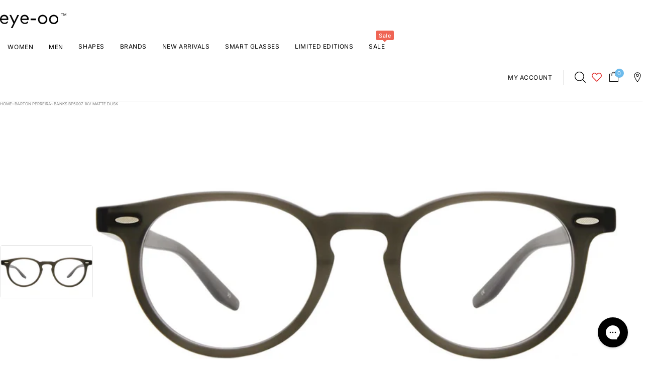

--- FILE ---
content_type: text/html; charset=utf-8
request_url: https://www.eye-oo.com/en-us/products/barton-perreira-banks-bp5007-1kv-matte-dusk
body_size: 91879
content:
<!doctype html>
<html lang="en" class="no-js">
  <head>
    <meta charset="utf-8">
    <meta name="viewport" content="width=device-width, initial-scale=1, viewport-fit=cover"><!-- OpenThinking SEO Engine -->	
<title>&nbsp;Banks BP5007 1KV matte dusk&nbsp;-&nbsp;eye-oo.com</title>
  <link rel="canonical" href="https://www.eye-oo.com/en-us/products/barton-perreira-banks-bp5007-1kv-matte-dusk" />

<meta name="description" content="Embolden your look in the statement-making Banks. Made with zyl acetate, these glasses have a strong silhouette.">
<meta name="robots" content="index, follow, max-snippet:-1, max-image-preview:large, max-video-preview:-1"><script type="application/ld+json">
  {
    "@context": "http://schema.org",
    "@type": "Organization",
    "name": "eye-oo.com",
    "url": "https://www.eye-oo.com",
    "logo": "https://cdn.shopify.com/s/files/1/0105/7701/8976/files/eye-oo-logo.png?v=1614303532",
    "sameAs": [
      "https://twitter.com/eyeoo_official",
      "https://www.facebook.com/eyeooOfficial/",
      "https://www.trustpilot.com/review/eye-oo.com",
      "https://www.instagram.com/eyeoo_official/",
      "https://www.pinterest.com/eye_OO/"
    ]
  }
</script>
<meta name="theme-color" content="#ffffff">
<meta name="Bullet" property="OpenThinking" content="https://openthinking.net/">
<meta name="designer" content="OpenThinking">
<meta property="og:site_name" content="eye-oo.com">
<meta property="og:url" content="https://www.eye-oo.com/en-us/products/barton-perreira-banks-bp5007-1kv-matte-dusk">
<meta property="og:title" content="Banks BP5007 1KV matte dusk">
<meta property="og:type" content="product">
<meta property="og:description" content="Embolden your look in the statement-making Banks. Made with zyl acetate, these glasses have a strong silhouette.">
<meta property="product:price:amount" content="491.00">
<meta property="product:price:currency" content="USD">
<meta property="og:price:amount" content="491.00">
<meta property="og:price:currency" content="USD">
<meta property="og:image" content="http://www.eye-oo.com/cdn/shop/files/9955ebb31377bd6ac3cb9f4409a08fe3.jpg?v=1738939297">
<meta property="og:image:secure_url" content="https://www.eye-oo.com/cdn/shop/files/9955ebb31377bd6ac3cb9f4409a08fe3.jpg?v=1738939297">
<meta name="twitter:site" content="@https://x.com/eyeoo_official">
<meta name="twitter:card" content="summary_large_image">
<meta name="twitter:title" content="Banks BP5007 1KV matte dusk">
<meta name="twitter:description" content="Embolden your look in the statement-making Banks. Made with zyl acetate, these glasses have a strong silhouette.">
<meta name="otid" content="ba22326d40dbd392ea828ea3848766ad">
<script type="application/ld+json" class="openthinking-schema-graph">
      {
        "@context": "https://schema.org",
        "@type": "ProductGroup",
    "@id": "https://www.eye-oo.com/en-us/products/barton-perreira-banks-bp5007-1kv-matte-dusk",
    "url": "https://www.eye-oo.com/en-us/products/barton-perreira-banks-bp5007-1kv-matte-dusk",
    "name": "Barton Perreira Banks BP5007 1KV matte dusk",
    "description": "Embolden your look in the statement-making Banks.  Made with zyl acetate, these glasses have a strong silhouette.",
    "brand": {
      "@type": "Brand",
      "name": "Barton Perreira"
    },
    "productGroupID": 7870887690455,    
    "variesBy": "size",
    "hasVariant":[{
            "sku": "849260027149",
            "name": "Barton Perreira Banks BP5007 1KV matte dusk",
            "description": "Embolden your look in the statement-making Banks.  Made with zyl acetate, these glasses have a strong silhouette.",
            "color": "grey",
            "material": "zylonite",
            "model": "BP5007",
            "category": "Health \u0026 Beauty \u003e Personal Care \u003e Vision Care \u003e Eyeglasses",
            "releaseDate": "2022-12-21",
            "audience": 
      {
        "@type": "PeopleAudience",
        "suggestedGender": "unisex",
        "suggestedMinAge": 13.0
        
      }
    ,
            
            "manufacturer": {
                "@type": "Organization",
                "name": "Barton Perreira LLC"
            },		
            "brand": {
                "@type": "Brand",
                "name": "Barton Perreira"
            },"additionalProperty": [{"@type": "PropertyValue","propertyID": "frame_shape","name": "Frame shape","value": "square"}],
            "image": [
                "https:\/\/www.eye-oo.com\/cdn\/shop\/files\/9955ebb31377bd6ac3cb9f4409a08fe3.jpg?v=1738939297"],"gtin13": "849260027149","url": "https://www.eye-oo.com/en-us/products/barton-perreira-banks-bp5007-1kv-matte-dusk?variant=43563401281751",
            
"size": 
{
                "@type": "SizeSpecification",
                "name": "48-22-138 mm",
                "hasMeasurement": [{
                    "@type": "QuantitativeValue",
                    "name": "Lens width",
                    "value": 48,
                    "unitCode": "MMT"
                },{
                    "@type": "QuantitativeValue", 
                    "name": "Bridge width", 
                    "value": 22,
                    "unitCode": "MMT"
                },{
                    "@type": "QuantitativeValue",
                    "name":  "Temple length", 
                    "value": 138,
                    "unitCode": "MMT"
                }]
            },"itemCondition": "https://schema.org/NewCondition",
            "weight": {
                "@type": "QuantitativeValue",
                "unitCode": "KGM",
                "value": 0.25
            },"offers": {
            "@type": "Offer",
            "@id": "https://www.eye-oo.com/en-us/products/barton-perreira-banks-bp5007-1kv-matte-dusk?variant=43563401281751#offer",
            "availability":"https://schema.org/InStock",
            "priceCurrency": "USD",
            "price": 491.0
            }
    }
    
    
]
      }
    </script><script type="application/ld+json" class="openthinking-schema-graph">
  {
      "@context": "https://schema.org",
      "@type": "BreadcrumbList",
      "itemListElement": [{
        "@type": "ListItem",
        "position": 1,
        "name": "Home",
        "item": "https://www.eye-oo.com"
      }, {
        "@type": "ListItem",
        "position": 2,
        "name": "Banks BP5007 1KV matte dusk",
        "item": "https://www.eye-oo.com/en-us/products/barton-perreira-banks-bp5007-1kv-matte-dusk"
      }]
  }
</script>
<!-- / OpenThinking SEO Engine --><link rel="alternate" hrefLang="en-at" href="https://www.eye-oo.com/products/barton-perreira-banks-bp5007-1kv-matte-dusk">
  <link rel="alternate" hrefLang="en-be" href="https://www.eye-oo.com/products/barton-perreira-banks-bp5007-1kv-matte-dusk">
  <link rel="alternate" hrefLang="en-bg" href="https://www.eye-oo.com/products/barton-perreira-banks-bp5007-1kv-matte-dusk">
  <link rel="alternate" hrefLang="en-ch" href="https://www.eye-oo.com/products/barton-perreira-banks-bp5007-1kv-matte-dusk">
  <link rel="alternate" hrefLang="en-cy" href="https://www.eye-oo.com/products/barton-perreira-banks-bp5007-1kv-matte-dusk">
  <link rel="alternate" hrefLang="en-cz" href="https://www.eye-oo.com/products/barton-perreira-banks-bp5007-1kv-matte-dusk">
  <link rel="alternate" hrefLang="en-ee" href="https://www.eye-oo.com/products/barton-perreira-banks-bp5007-1kv-matte-dusk">
  <link rel="alternate" hrefLang="en-fi" href="https://www.eye-oo.com/products/barton-perreira-banks-bp5007-1kv-matte-dusk">
  <link rel="alternate" hrefLang="en-gr" href="https://www.eye-oo.com/products/barton-perreira-banks-bp5007-1kv-matte-dusk">
  <link rel="alternate" hrefLang="en-hr" href="https://www.eye-oo.com/products/barton-perreira-banks-bp5007-1kv-matte-dusk">
  <link rel="alternate" hrefLang="en-hu" href="https://www.eye-oo.com/products/barton-perreira-banks-bp5007-1kv-matte-dusk">
  <link rel="alternate" hrefLang="en-ie" href="https://www.eye-oo.com/products/barton-perreira-banks-bp5007-1kv-matte-dusk">
  <link rel="alternate" hrefLang="en-is" href="https://www.eye-oo.com/products/barton-perreira-banks-bp5007-1kv-matte-dusk">
  <link rel="alternate" hrefLang="en-li" href="https://www.eye-oo.com/products/barton-perreira-banks-bp5007-1kv-matte-dusk">
  <link rel="alternate" hrefLang="en-lt" href="https://www.eye-oo.com/products/barton-perreira-banks-bp5007-1kv-matte-dusk">
  <link rel="alternate" hrefLang="en-lu" href="https://www.eye-oo.com/products/barton-perreira-banks-bp5007-1kv-matte-dusk">
  <link rel="alternate" hrefLang="en-lv" href="https://www.eye-oo.com/products/barton-perreira-banks-bp5007-1kv-matte-dusk">
  <link rel="alternate" hrefLang="en-mt" href="https://www.eye-oo.com/products/barton-perreira-banks-bp5007-1kv-matte-dusk">
  <link rel="alternate" hrefLang="en-nl" href="https://www.eye-oo.com/products/barton-perreira-banks-bp5007-1kv-matte-dusk">
  <link rel="alternate" hrefLang="en-no" href="https://www.eye-oo.com/products/barton-perreira-banks-bp5007-1kv-matte-dusk">
  <link rel="alternate" hrefLang="en-pt" href="https://www.eye-oo.com/products/barton-perreira-banks-bp5007-1kv-matte-dusk">
  <link rel="alternate" hrefLang="en-ro" href="https://www.eye-oo.com/products/barton-perreira-banks-bp5007-1kv-matte-dusk">
  <link rel="alternate" hrefLang="en-sk" href="https://www.eye-oo.com/products/barton-perreira-banks-bp5007-1kv-matte-dusk">
  <link rel="alternate" hrefLang="en-sl" href="https://www.eye-oo.com/products/barton-perreira-banks-bp5007-1kv-matte-dusk">
<link rel="preload" as="font" href="//www.eye-oo.com/cdn/fonts/inter/inter_n4.b2a3f24c19b4de56e8871f609e73ca7f6d2e2bb9.woff2" type="font/woff2" crossorigin><link rel="preload" as="font" href="//www.eye-oo.com/cdn/fonts/inter/inter_n6.771af0474a71b3797eb38f3487d6fb79d43b6877.woff2" type="font/woff2" crossorigin>
<link href="//www.eye-oo.com/cdn/shop/t/80/assets/skelet.css?v=136313446952271854181752671487" rel="stylesheet" type="text/css" media="all" /><link rel="shortcut icon" href="//www.eye-oo.com/cdn/shop/files/apple-touch-icon.png?crop=center&height=32&v=1613646247&width=32">
    <link rel="apple-touch-icon-precomposed" href="//www.eye-oo.com/cdn/shop/files/apple-touch-icon.png?crop=center&height=250&v=1613646247&width=250"><script>document.documentElement.className = 'js';</script>

    <!-- BEGIN content_for_header -->
    <script>window.performance && window.performance.mark && window.performance.mark('shopify.content_for_header.start');</script><meta name="google-site-verification" content="Wgq0XBXlwIeHlIbkPURLkOUQbkgRgKCasahb0eln53I">
<meta name="facebook-domain-verification" content="xww1oc26bp835gg3g2rxqgulydje9k">
<meta name="facebook-domain-verification" content="9nsa5p6kkrirfcbtj8gzjfaxu1fgdk">
<meta id="shopify-digital-wallet" name="shopify-digital-wallet" content="/10577018976/digital_wallets/dialog">
<meta name="shopify-checkout-api-token" content="e3cc92f61a5f5bd9e67f633fe177cd4e">
<meta id="in-context-paypal-metadata" data-shop-id="10577018976" data-venmo-supported="false" data-environment="production" data-locale="en_US" data-paypal-v4="true" data-currency="USD">
<link rel="alternate" hreflang="x-default" href="https://www.eye-oo.com/products/barton-perreira-banks-bp5007-1kv-matte-dusk">
<link rel="alternate" hreflang="en-US" href="https://www.eye-oo.com/en-us/products/barton-perreira-banks-bp5007-1kv-matte-dusk">
<link rel="alternate" hreflang="es-US" href="https://www.eye-oo.com/es-us/products/barton-perreira-banks-bp5007-1kv-matte-dusk">
<link rel="alternate" hreflang="de-DE" href="https://www.eye-oo.com/de-de/products/barton-perreira-banks-bp5007-1kv-matte-dusk">
<link rel="alternate" hreflang="en-AU" href="https://www.eye-oo.com/en-au/products/barton-perreira-banks-bp5007-1kv-matte-dusk">
<link rel="alternate" hreflang="sv-SE" href="https://www.eye-oo.com/sv-se/products/barton-perreira-banks-bp5007-1kv-matte-dusk">
<link rel="alternate" hreflang="da-DK" href="https://www.eye-oo.com/da-dk/products/barton-perreira-banks-bp5007-1kv-matte-dusk">
<link rel="alternate" hreflang="pl-PL" href="https://www.eye-oo.com/pl-pl/products/barton-perreira-banks-bp5007-1kv-matte-dusk">
<link rel="alternate" hreflang="en-GB" href="https://www.eye-oo.com/en-gb/products/barton-perreira-banks-bp5007-1kv-matte-dusk">
<link rel="alternate" hreflang="en-GG" href="https://www.eye-oo.com/en-gb/products/barton-perreira-banks-bp5007-1kv-matte-dusk">
<link rel="alternate" hreflang="en-GI" href="https://www.eye-oo.com/en-gb/products/barton-perreira-banks-bp5007-1kv-matte-dusk">
<link rel="alternate" hreflang="en-IM" href="https://www.eye-oo.com/en-gb/products/barton-perreira-banks-bp5007-1kv-matte-dusk">
<link rel="alternate" hreflang="en-JE" href="https://www.eye-oo.com/en-gb/products/barton-perreira-banks-bp5007-1kv-matte-dusk">
<link rel="alternate" hreflang="fr-FR" href="https://www.eye-oo.com/fr-fr/products/barton-perreira-banks-bp5007-1kv-matte-dusk">
<link rel="alternate" hreflang="es-ES" href="https://www.eye-oo.com/es-es/products/barton-perreira-banks-bp5007-1kv-matte-dusk">
<link rel="alternate" hreflang="en-IT" href="https://www.eye-oo.com/products/barton-perreira-banks-bp5007-1kv-matte-dusk">
<link rel="alternate" hreflang="it-IT" href="https://www.eye-oo.com/it/products/barton-perreira-banks-bp5007-1kv-matte-dusk">
<link rel="alternate" type="application/json+oembed" href="https://www.eye-oo.com/en-us/products/barton-perreira-banks-bp5007-1kv-matte-dusk.oembed">
<script async="async" src="/checkouts/internal/preloads.js?locale=en-US"></script>
<link rel="preconnect" href="https://shop.app" crossorigin="anonymous">
<script async="async" src="https://shop.app/checkouts/internal/preloads.js?locale=en-US&shop_id=10577018976" crossorigin="anonymous"></script>
<script id="apple-pay-shop-capabilities" type="application/json">{"shopId":10577018976,"countryCode":"IT","currencyCode":"USD","merchantCapabilities":["supports3DS"],"merchantId":"gid:\/\/shopify\/Shop\/10577018976","merchantName":"eye-oo.com","requiredBillingContactFields":["postalAddress","email","phone"],"requiredShippingContactFields":["postalAddress","email","phone"],"shippingType":"shipping","supportedNetworks":["visa","maestro","masterCard","amex"],"total":{"type":"pending","label":"eye-oo.com","amount":"1.00"},"shopifyPaymentsEnabled":true,"supportsSubscriptions":true}</script>
<script id="shopify-features" type="application/json">{"accessToken":"e3cc92f61a5f5bd9e67f633fe177cd4e","betas":["rich-media-storefront-analytics"],"domain":"www.eye-oo.com","predictiveSearch":true,"shopId":10577018976,"locale":"en"}</script>
<script>var Shopify = Shopify || {};
Shopify.shop = "giuliettiguerra.myshopify.com";
Shopify.locale = "en";
Shopify.currency = {"active":"USD","rate":"1.18759"};
Shopify.country = "US";
Shopify.theme = {"name":"[PRODUCTION] eye-oo.com (Bullet)","id":171247272280,"schema_name":"Bullet","schema_version":"4.6.0","theme_store_id":null,"role":"main"};
Shopify.theme.handle = "null";
Shopify.theme.style = {"id":null,"handle":null};
Shopify.cdnHost = "www.eye-oo.com/cdn";
Shopify.routes = Shopify.routes || {};
Shopify.routes.root = "/en-us/";</script>
<script type="module">!function(o){(o.Shopify=o.Shopify||{}).modules=!0}(window);</script>
<script>!function(o){function n(){var o=[];function n(){o.push(Array.prototype.slice.apply(arguments))}return n.q=o,n}var t=o.Shopify=o.Shopify||{};t.loadFeatures=n(),t.autoloadFeatures=n()}(window);</script>
<script>
  window.ShopifyPay = window.ShopifyPay || {};
  window.ShopifyPay.apiHost = "shop.app\/pay";
  window.ShopifyPay.redirectState = null;
</script>
<script id="shop-js-analytics" type="application/json">{"pageType":"product"}</script>
<script defer="defer" async type="module" src="//www.eye-oo.com/cdn/shopifycloud/shop-js/modules/v2/client.init-shop-cart-sync_BT-GjEfc.en.esm.js"></script>
<script defer="defer" async type="module" src="//www.eye-oo.com/cdn/shopifycloud/shop-js/modules/v2/chunk.common_D58fp_Oc.esm.js"></script>
<script defer="defer" async type="module" src="//www.eye-oo.com/cdn/shopifycloud/shop-js/modules/v2/chunk.modal_xMitdFEc.esm.js"></script>
<script type="module">
  await import("//www.eye-oo.com/cdn/shopifycloud/shop-js/modules/v2/client.init-shop-cart-sync_BT-GjEfc.en.esm.js");
await import("//www.eye-oo.com/cdn/shopifycloud/shop-js/modules/v2/chunk.common_D58fp_Oc.esm.js");
await import("//www.eye-oo.com/cdn/shopifycloud/shop-js/modules/v2/chunk.modal_xMitdFEc.esm.js");

  window.Shopify.SignInWithShop?.initShopCartSync?.({"fedCMEnabled":true,"windoidEnabled":true});

</script>
<script>
  window.Shopify = window.Shopify || {};
  if (!window.Shopify.featureAssets) window.Shopify.featureAssets = {};
  window.Shopify.featureAssets['shop-js'] = {"shop-cart-sync":["modules/v2/client.shop-cart-sync_DZOKe7Ll.en.esm.js","modules/v2/chunk.common_D58fp_Oc.esm.js","modules/v2/chunk.modal_xMitdFEc.esm.js"],"init-fed-cm":["modules/v2/client.init-fed-cm_B6oLuCjv.en.esm.js","modules/v2/chunk.common_D58fp_Oc.esm.js","modules/v2/chunk.modal_xMitdFEc.esm.js"],"shop-cash-offers":["modules/v2/client.shop-cash-offers_D2sdYoxE.en.esm.js","modules/v2/chunk.common_D58fp_Oc.esm.js","modules/v2/chunk.modal_xMitdFEc.esm.js"],"shop-login-button":["modules/v2/client.shop-login-button_QeVjl5Y3.en.esm.js","modules/v2/chunk.common_D58fp_Oc.esm.js","modules/v2/chunk.modal_xMitdFEc.esm.js"],"pay-button":["modules/v2/client.pay-button_DXTOsIq6.en.esm.js","modules/v2/chunk.common_D58fp_Oc.esm.js","modules/v2/chunk.modal_xMitdFEc.esm.js"],"shop-button":["modules/v2/client.shop-button_DQZHx9pm.en.esm.js","modules/v2/chunk.common_D58fp_Oc.esm.js","modules/v2/chunk.modal_xMitdFEc.esm.js"],"avatar":["modules/v2/client.avatar_BTnouDA3.en.esm.js"],"init-windoid":["modules/v2/client.init-windoid_CR1B-cfM.en.esm.js","modules/v2/chunk.common_D58fp_Oc.esm.js","modules/v2/chunk.modal_xMitdFEc.esm.js"],"init-shop-for-new-customer-accounts":["modules/v2/client.init-shop-for-new-customer-accounts_C_vY_xzh.en.esm.js","modules/v2/client.shop-login-button_QeVjl5Y3.en.esm.js","modules/v2/chunk.common_D58fp_Oc.esm.js","modules/v2/chunk.modal_xMitdFEc.esm.js"],"init-shop-email-lookup-coordinator":["modules/v2/client.init-shop-email-lookup-coordinator_BI7n9ZSv.en.esm.js","modules/v2/chunk.common_D58fp_Oc.esm.js","modules/v2/chunk.modal_xMitdFEc.esm.js"],"init-shop-cart-sync":["modules/v2/client.init-shop-cart-sync_BT-GjEfc.en.esm.js","modules/v2/chunk.common_D58fp_Oc.esm.js","modules/v2/chunk.modal_xMitdFEc.esm.js"],"shop-toast-manager":["modules/v2/client.shop-toast-manager_DiYdP3xc.en.esm.js","modules/v2/chunk.common_D58fp_Oc.esm.js","modules/v2/chunk.modal_xMitdFEc.esm.js"],"init-customer-accounts":["modules/v2/client.init-customer-accounts_D9ZNqS-Q.en.esm.js","modules/v2/client.shop-login-button_QeVjl5Y3.en.esm.js","modules/v2/chunk.common_D58fp_Oc.esm.js","modules/v2/chunk.modal_xMitdFEc.esm.js"],"init-customer-accounts-sign-up":["modules/v2/client.init-customer-accounts-sign-up_iGw4briv.en.esm.js","modules/v2/client.shop-login-button_QeVjl5Y3.en.esm.js","modules/v2/chunk.common_D58fp_Oc.esm.js","modules/v2/chunk.modal_xMitdFEc.esm.js"],"shop-follow-button":["modules/v2/client.shop-follow-button_CqMgW2wH.en.esm.js","modules/v2/chunk.common_D58fp_Oc.esm.js","modules/v2/chunk.modal_xMitdFEc.esm.js"],"checkout-modal":["modules/v2/client.checkout-modal_xHeaAweL.en.esm.js","modules/v2/chunk.common_D58fp_Oc.esm.js","modules/v2/chunk.modal_xMitdFEc.esm.js"],"shop-login":["modules/v2/client.shop-login_D91U-Q7h.en.esm.js","modules/v2/chunk.common_D58fp_Oc.esm.js","modules/v2/chunk.modal_xMitdFEc.esm.js"],"lead-capture":["modules/v2/client.lead-capture_BJmE1dJe.en.esm.js","modules/v2/chunk.common_D58fp_Oc.esm.js","modules/v2/chunk.modal_xMitdFEc.esm.js"],"payment-terms":["modules/v2/client.payment-terms_Ci9AEqFq.en.esm.js","modules/v2/chunk.common_D58fp_Oc.esm.js","modules/v2/chunk.modal_xMitdFEc.esm.js"]};
</script>
<script>(function() {
  var isLoaded = false;
  function asyncLoad() {
    if (isLoaded) return;
    isLoaded = true;
    var urls = ["https:\/\/gdprcdn.b-cdn.net\/js\/gdpr_cookie_consent.min.js?shop=giuliettiguerra.myshopify.com","https:\/\/static.klaviyo.com\/onsite\/js\/klaviyo.js?company_id=XWjuL8\u0026shop=giuliettiguerra.myshopify.com","https:\/\/cdn.hextom.com\/js\/quickannouncementbar.js?shop=giuliettiguerra.myshopify.com","https:\/\/s3.eu-west-1.amazonaws.com\/production-klarna-il-shopify-osm\/949b83e5e96dc5ae093ac4eb8d0fed59bc342b5c\/giuliettiguerra.myshopify.com-1747127426804.js?shop=giuliettiguerra.myshopify.com","https:\/\/dr4qe3ddw9y32.cloudfront.net\/awin-shopify-integration-code.js?aid=116167\u0026v=shopifyApp_5.2.5\u0026ts=1764843399501\u0026shop=giuliettiguerra.myshopify.com","https:\/\/cdn.connectif.cloud\/shopify\/prod\/6759bf84839f1085a7679fc1\/multiaccount?shop=giuliettiguerra.myshopify.com"];
    for (var i = 0; i < urls.length; i++) {
      var s = document.createElement('script');
      s.type = 'text/javascript';
      s.async = true;
      s.src = urls[i];
      var x = document.getElementsByTagName('script')[0];
      x.parentNode.insertBefore(s, x);
    }
  };
  if(window.attachEvent) {
    window.attachEvent('onload', asyncLoad);
  } else {
    window.addEventListener('load', asyncLoad, false);
  }
})();</script>
<script id="__st">var __st={"a":10577018976,"offset":3600,"reqid":"7af953be-9c18-4d83-a871-33a137706a7d-1769170109","pageurl":"www.eye-oo.com\/en-us\/products\/barton-perreira-banks-bp5007-1kv-matte-dusk","u":"6c843d9ac490","p":"product","rtyp":"product","rid":7870887690455};</script>
<script>window.ShopifyPaypalV4VisibilityTracking = true;</script>
<script id="captcha-bootstrap">!function(){'use strict';const t='contact',e='account',n='new_comment',o=[[t,t],['blogs',n],['comments',n],[t,'customer']],c=[[e,'customer_login'],[e,'guest_login'],[e,'recover_customer_password'],[e,'create_customer']],r=t=>t.map((([t,e])=>`form[action*='/${t}']:not([data-nocaptcha='true']) input[name='form_type'][value='${e}']`)).join(','),a=t=>()=>t?[...document.querySelectorAll(t)].map((t=>t.form)):[];function s(){const t=[...o],e=r(t);return a(e)}const i='password',u='form_key',d=['recaptcha-v3-token','g-recaptcha-response','h-captcha-response',i],f=()=>{try{return window.sessionStorage}catch{return}},m='__shopify_v',_=t=>t.elements[u];function p(t,e,n=!1){try{const o=window.sessionStorage,c=JSON.parse(o.getItem(e)),{data:r}=function(t){const{data:e,action:n}=t;return t[m]||n?{data:e,action:n}:{data:t,action:n}}(c);for(const[e,n]of Object.entries(r))t.elements[e]&&(t.elements[e].value=n);n&&o.removeItem(e)}catch(o){console.error('form repopulation failed',{error:o})}}const l='form_type',E='cptcha';function T(t){t.dataset[E]=!0}const w=window,h=w.document,L='Shopify',v='ce_forms',y='captcha';let A=!1;((t,e)=>{const n=(g='f06e6c50-85a8-45c8-87d0-21a2b65856fe',I='https://cdn.shopify.com/shopifycloud/storefront-forms-hcaptcha/ce_storefront_forms_captcha_hcaptcha.v1.5.2.iife.js',D={infoText:'Protected by hCaptcha',privacyText:'Privacy',termsText:'Terms'},(t,e,n)=>{const o=w[L][v],c=o.bindForm;if(c)return c(t,g,e,D).then(n);var r;o.q.push([[t,g,e,D],n]),r=I,A||(h.body.append(Object.assign(h.createElement('script'),{id:'captcha-provider',async:!0,src:r})),A=!0)});var g,I,D;w[L]=w[L]||{},w[L][v]=w[L][v]||{},w[L][v].q=[],w[L][y]=w[L][y]||{},w[L][y].protect=function(t,e){n(t,void 0,e),T(t)},Object.freeze(w[L][y]),function(t,e,n,w,h,L){const[v,y,A,g]=function(t,e,n){const i=e?o:[],u=t?c:[],d=[...i,...u],f=r(d),m=r(i),_=r(d.filter((([t,e])=>n.includes(e))));return[a(f),a(m),a(_),s()]}(w,h,L),I=t=>{const e=t.target;return e instanceof HTMLFormElement?e:e&&e.form},D=t=>v().includes(t);t.addEventListener('submit',(t=>{const e=I(t);if(!e)return;const n=D(e)&&!e.dataset.hcaptchaBound&&!e.dataset.recaptchaBound,o=_(e),c=g().includes(e)&&(!o||!o.value);(n||c)&&t.preventDefault(),c&&!n&&(function(t){try{if(!f())return;!function(t){const e=f();if(!e)return;const n=_(t);if(!n)return;const o=n.value;o&&e.removeItem(o)}(t);const e=Array.from(Array(32),(()=>Math.random().toString(36)[2])).join('');!function(t,e){_(t)||t.append(Object.assign(document.createElement('input'),{type:'hidden',name:u})),t.elements[u].value=e}(t,e),function(t,e){const n=f();if(!n)return;const o=[...t.querySelectorAll(`input[type='${i}']`)].map((({name:t})=>t)),c=[...d,...o],r={};for(const[a,s]of new FormData(t).entries())c.includes(a)||(r[a]=s);n.setItem(e,JSON.stringify({[m]:1,action:t.action,data:r}))}(t,e)}catch(e){console.error('failed to persist form',e)}}(e),e.submit())}));const S=(t,e)=>{t&&!t.dataset[E]&&(n(t,e.some((e=>e===t))),T(t))};for(const o of['focusin','change'])t.addEventListener(o,(t=>{const e=I(t);D(e)&&S(e,y())}));const B=e.get('form_key'),M=e.get(l),P=B&&M;t.addEventListener('DOMContentLoaded',(()=>{const t=y();if(P)for(const e of t)e.elements[l].value===M&&p(e,B);[...new Set([...A(),...v().filter((t=>'true'===t.dataset.shopifyCaptcha))])].forEach((e=>S(e,t)))}))}(h,new URLSearchParams(w.location.search),n,t,e,['guest_login'])})(!0,!0)}();</script>
<script integrity="sha256-4kQ18oKyAcykRKYeNunJcIwy7WH5gtpwJnB7kiuLZ1E=" data-source-attribution="shopify.loadfeatures" defer="defer" src="//www.eye-oo.com/cdn/shopifycloud/storefront/assets/storefront/load_feature-a0a9edcb.js" crossorigin="anonymous"></script>
<script crossorigin="anonymous" defer="defer" src="//www.eye-oo.com/cdn/shopifycloud/storefront/assets/shopify_pay/storefront-65b4c6d7.js?v=20250812"></script>
<script data-source-attribution="shopify.dynamic_checkout.dynamic.init">var Shopify=Shopify||{};Shopify.PaymentButton=Shopify.PaymentButton||{isStorefrontPortableWallets:!0,init:function(){window.Shopify.PaymentButton.init=function(){};var t=document.createElement("script");t.src="https://www.eye-oo.com/cdn/shopifycloud/portable-wallets/latest/portable-wallets.en.js",t.type="module",document.head.appendChild(t)}};
</script>
<script data-source-attribution="shopify.dynamic_checkout.buyer_consent">
  function portableWalletsHideBuyerConsent(e){var t=document.getElementById("shopify-buyer-consent"),n=document.getElementById("shopify-subscription-policy-button");t&&n&&(t.classList.add("hidden"),t.setAttribute("aria-hidden","true"),n.removeEventListener("click",e))}function portableWalletsShowBuyerConsent(e){var t=document.getElementById("shopify-buyer-consent"),n=document.getElementById("shopify-subscription-policy-button");t&&n&&(t.classList.remove("hidden"),t.removeAttribute("aria-hidden"),n.addEventListener("click",e))}window.Shopify?.PaymentButton&&(window.Shopify.PaymentButton.hideBuyerConsent=portableWalletsHideBuyerConsent,window.Shopify.PaymentButton.showBuyerConsent=portableWalletsShowBuyerConsent);
</script>
<script data-source-attribution="shopify.dynamic_checkout.cart.bootstrap">document.addEventListener("DOMContentLoaded",(function(){function t(){return document.querySelector("shopify-accelerated-checkout-cart, shopify-accelerated-checkout")}if(t())Shopify.PaymentButton.init();else{new MutationObserver((function(e,n){t()&&(Shopify.PaymentButton.init(),n.disconnect())})).observe(document.body,{childList:!0,subtree:!0})}}));
</script>
<link id="shopify-accelerated-checkout-styles" rel="stylesheet" media="screen" href="https://www.eye-oo.com/cdn/shopifycloud/portable-wallets/latest/accelerated-checkout-backwards-compat.css" crossorigin="anonymous">
<style id="shopify-accelerated-checkout-cart">
        #shopify-buyer-consent {
  margin-top: 1em;
  display: inline-block;
  width: 100%;
}

#shopify-buyer-consent.hidden {
  display: none;
}

#shopify-subscription-policy-button {
  background: none;
  border: none;
  padding: 0;
  text-decoration: underline;
  font-size: inherit;
  cursor: pointer;
}

#shopify-subscription-policy-button::before {
  box-shadow: none;
}

      </style>

<script>window.performance && window.performance.mark && window.performance.mark('shopify.content_for_header.end');</script>
    <!-- END content_for_header --><style id="global-css-vars" data-otid="ba22326d40dbd392ea828ea3848766ad">@font-face {
  font-family: Inter;
  font-weight: 400;
  font-style: normal;
  font-display: swap;
  src: url("//www.eye-oo.com/cdn/fonts/inter/inter_n4.b2a3f24c19b4de56e8871f609e73ca7f6d2e2bb9.woff2") format("woff2"),
       url("//www.eye-oo.com/cdn/fonts/inter/inter_n4.af8052d517e0c9ffac7b814872cecc27ae1fa132.woff") format("woff");
}
@font-face {
  font-family: Inter;
  font-weight: 700;
  font-style: normal;
  font-display: swap;
  src: url("//www.eye-oo.com/cdn/fonts/inter/inter_n7.02711e6b374660cfc7915d1afc1c204e633421e4.woff2") format("woff2"),
       url("//www.eye-oo.com/cdn/fonts/inter/inter_n7.6dab87426f6b8813070abd79972ceaf2f8d3b012.woff") format("woff");
}
@font-face {
  font-family: Inter;
  font-weight: 400;
  font-style: italic;
  font-display: swap;
  src: url("//www.eye-oo.com/cdn/fonts/inter/inter_i4.feae1981dda792ab80d117249d9c7e0f1017e5b3.woff2") format("woff2"),
       url("//www.eye-oo.com/cdn/fonts/inter/inter_i4.62773b7113d5e5f02c71486623cf828884c85c6e.woff") format("woff");
}
@font-face {
  font-family: Inter;
  font-weight: 700;
  font-style: italic;
  font-display: swap;
  src: url("//www.eye-oo.com/cdn/fonts/inter/inter_i7.b377bcd4cc0f160622a22d638ae7e2cd9b86ea4c.woff2") format("woff2"),
       url("//www.eye-oo.com/cdn/fonts/inter/inter_i7.7c69a6a34e3bb44fcf6f975857e13b9a9b25beb4.woff") format("woff");
}
@font-face {
  font-family: Inter;
  font-weight: 600;
  font-style: normal;
  font-display: swap;
  src: url("//www.eye-oo.com/cdn/fonts/inter/inter_n6.771af0474a71b3797eb38f3487d6fb79d43b6877.woff2") format("woff2"),
       url("//www.eye-oo.com/cdn/fonts/inter/inter_n6.88c903d8f9e157d48b73b7777d0642925bcecde7.woff") format("woff");
}
@font-face {
  font-family: Inter;
  font-weight: 700;
  font-style: normal;
  font-display: swap;
  src: url("//www.eye-oo.com/cdn/fonts/inter/inter_n7.02711e6b374660cfc7915d1afc1c204e633421e4.woff2") format("woff2"),
       url("//www.eye-oo.com/cdn/fonts/inter/inter_n7.6dab87426f6b8813070abd79972ceaf2f8d3b012.woff") format("woff");
}
@font-face {
  font-family: Inter;
  font-weight: 600;
  font-style: italic;
  font-display: swap;
  src: url("//www.eye-oo.com/cdn/fonts/inter/inter_i6.3bbe0fe1c7ee4f282f9c2e296f3e4401a48cbe19.woff2") format("woff2"),
       url("//www.eye-oo.com/cdn/fonts/inter/inter_i6.8bea21f57a10d5416ddf685e2c91682ec237876d.woff") format("woff");
}
@font-face {
  font-family: Inter;
  font-weight: 700;
  font-style: italic;
  font-display: swap;
  src: url("//www.eye-oo.com/cdn/fonts/inter/inter_i7.b377bcd4cc0f160622a22d638ae7e2cd9b86ea4c.woff2") format("woff2"),
       url("//www.eye-oo.com/cdn/fonts/inter/inter_i7.7c69a6a34e3bb44fcf6f975857e13b9a9b25beb4.woff") format("woff");
}
:root {
    --hFontFamily: var(--fontFamily);
    --fontWeight: 400;
    --fontStyle: normal;
    --hWeight: 600;
    --hStyle: normal;

    --bgColor: #ffffff;
    --bgColorOpacity: rgba(255, 255, 255, 0.85);
    --primary: #363636;
    --plyr-color-main: var(--primary);
    --plyr-video-background: transparent;

    --color: #363636;
    --linkColor: #3a77e1;
    --linkHover: #6dbbec;

    --buttonBgColor: #000000;
    --buttonColor: #ffffff;
    --buttonBorderColor: #000000;
    --buttonBorderHover: #000000;
    --buttonTransform: uppercase;
    --buttonWeight: 600;
    --buttonAlign: center;

    --buyButtonBgColor: #000000;
    --buyButtonBorderColor: #000000;
    --buyButtonBorderHover: #000000;
    --buyButtonColor: #ffffff;
    --buttonBorderWidth: 1px;

    --boxBgColor: #ffffff;
    /* --boxPlaceholderColor: #000000; */
    --boxPlaceholderColor: #646464;--accent1Color: #06bfe2;
    --accent2Color: #e02a29;

    --boxBorderColor: #e5e5e5;
    /* --boxBorderHover: #e5e5e5; */
    --boxBorderHover: #000;
    /* --boxBorderActive: #e5e5e5; */
    --boxBorderActive: #000;

    --boxColor: #000000;
    --boxBorderWidth: 1px;

    --boxTransform: none;
    --boxAlign: left;

    --cardBg: rgba(0,0,0,0);
    --cardColor: #000000;
    --cardTextBg: rgba(0,0,0,0);

    --globalBorderColor: #e5e5e5;
    --globalDarkBorderColor: #939597;
    --globalLightBorderColor: rgba(0, 0, 0, .1);
    --globalBorderWidth: 1px;
    --globalBorder: var(--globalBorderWidth) solid var(--globalBorderColor);

    --globalLightBorderColor: rgba(0, 0, 0, .05);
    --globalLightBorderWidth: 1px;
    --globalLightBorder: var(--globalLightBorderWidth) solid var(--globalLightBorderColor);

    --radius: 0.5rem;
    --radius-2: 0.5rem;
    --radiusImg: 0;

    --globalShadow: 0 0 15px rgba(0,0,0,0.25);
    --globalTransparentBg: rgba(255, 255, 255, 0.9);

    --buttonRadius: var(--radius);
    --padding: 2rem;
    --padding: 1.5rem;
    --boxPadding: 1.4rem;
    --boxRadius: var(--radius);
    --buttonPadding: 1.4rem;
    --rowGap: 0;
    --columnGap: 0;

    --logoSize: 1.8rem;
    --headerHeight: auto;

    --fontSizeBase: 1.0;
    --fontSize: calc(var(--fontSizeBase) * 1.4rem);
    --iconSize: var(--fontSize);

    --colorHeadings: #000000;
    --hSizeBase: 1.5;
    --hSize: calc(var(--hSizeBase) * 1.6rem);
    --h1Size: var(--hSize);
    --h2Size: var(--hSize);
    --h3Size: var(--hSize);
    /* --h4Size: var(--hSize); */
    --h4Size: 14px;
    --h5Size: var(--hSize);
    --h5Size: 12px;
    --h6Size: var(--hSize);
    --h6Size: 11px;

    --hLine: 1.4;
    --h1Line: var(--hLine);
    --h2Line: var(--hLine);
    --h3Line: var(--hLine);
    --h4Line: var(--hLine);
    --h5Line: var(--hLine);
    --h6Line: var(--hLine);

    --fontFamily: Inter, sans-serif;
    --fontWeight: 400;
    --fontStyle: normal;

    --hFontFamily: Inter, sans-serif;
    --hWeight: 600;
    --hStyle: normal;
    --hTxTransform: uppercase;

    --boxedLayoutMaxWidth: 1200px;

    --cardRatioCustom: 130%;

    --a11yWidth: calc(var(--globalBorderWidth) * 1);
    --a11yOffset: calc(var(--globalBorderWidth) * 3);
    --a11yColor: var(--globalBorderColor);
    --a11yOutline: var(--a11yWidth) solid var(--a11yColor);
    --a11yShadow: 0 0 0 var(--a11yWidth), 0 0 0 var(--a11yOffset) var(--a11yColor);
}img,video,iframe:not([title="reCAPTCHA"]),.lazyframe,.plyr__video-wrapper { border-radius: var(--radiusImg) }

body.ip--padding :where(img,.lazyframe,.plyr__video-wrapper) { transform: scale(0.98) }
body.ip--margin :where(img,.lazyframe,.plyr__video-wrapper)  { transform: scale(0.99) }
@media (max-width: 777px) { 
    body.ip--padding :where(img,.lazyframe,.plyr__video-wrapper) { transform: scale(0.97) } 
    body.ip--margin :where(img,.lazyframe,.plyr__video-wrapper)  { transform: scale(0.98) } 
}@media (max-width: 777px) { 
  :root { 
    --fontSize: 1.4rem;
    --iconSize: var(--fontSize);
    --hSize: 1.6rem;
    --h1Size: var(--hSize);
    --h2Size: var(--hSize);
    --h3Size: var(--hSize);
    --h4Size: var(--hSize);
    --h5Size: var(--hSize);
    --h6Size: var(--hSize);
  }
}
</style><link href="//www.eye-oo.com/cdn/shop/t/80/assets/app.css?v=79342456693539299021764329807" rel="stylesheet" type="text/css" media="all" />
    <script src="//www.eye-oo.com/cdn/shop/t/80/assets/bootstrapv5.min.js?v=70809340883680340771762859426" defer></script>
    <script src="//www.eye-oo.com/cdn/shop/t/80/assets/wordlift.js?v=21848401237167745991762859985" defer></script>

    <!-- Google Tag Manager -->
    <script>(function(w,d,s,l,i){w[l]=w[l]||[];w[l].push({'gtm.start':
    new Date().getTime(),event:'gtm.js'});var f=d.getElementsByTagName(s)[0],
    j=d.createElement(s),dl=l!='dataLayer'?'&l='+l:'';j.async=true;j.src=
    'https://www.googletagmanager.com/gtm.js?id='+i+dl;f.parentNode.insertBefore(j,f);
    })(window,document,'script','dataLayer','GTM-MQNRM26');</script>
    <!-- End Google Tag Manager --><!-- BEGIN app block: shopify://apps/consentmo-gdpr/blocks/gdpr_cookie_consent/4fbe573f-a377-4fea-9801-3ee0858cae41 -->


<!-- END app block --><!-- BEGIN app block: shopify://apps/oxi-social-login/blocks/social-login-embed/24ad60bc-8f09-42fa-807e-e5eda0fdae17 -->


<script>
    
        var vt = 763256;
    
        var oxi_data_scheme = 'light';
        if (document.querySelector('html').hasAttribute('data-scheme')) {
            oxi_data_scheme = document.querySelector('html').getAttribute('data-scheme');
        }
    function wfete(selector) {
    return new Promise(resolve => {
    if (document.querySelector(selector)) {
      return resolve(document.querySelector(selector));
    }

    const observer = new MutationObserver(() => {
      if (document.querySelector(selector)) {
        resolve(document.querySelector(selector));
        observer.disconnect();
      }
    });

    observer.observe(document.body, {
      subtree: true,
      childList: true,
    });
    });
  }
  async function oxi_init() {
    const data = await getOConfig();
  }
  function getOConfig() {
    var script = document.createElement('script');
    script.src = '//social-login.oxiapps.com/init.json?shop=giuliettiguerra.myshopify.com&vt='+vt+'&callback=jQuery111004090950169811405_1543664809199';
    script.setAttribute('rel','nofollow');
    document.head.appendChild(script);
  }
  function jQuery111004090950169811405_1543664809199(p) {
        var shop_locale = "";
        if (typeof Shopify !== 'undefined' && typeof Shopify.locale !== 'undefined') {
            shop_locale = "&locale="+Shopify.locale;
    }
    if (p.m == "1") {
      if (typeof oxi_initialized === 'undefined') {
        var oxi_initialized = true;
        //vt = parseInt(p.v);
        vt = parseInt(vt);

                var elem = document.createElement("link");
                elem.setAttribute("type", "text/css");
                elem.setAttribute("rel", "stylesheet");
                elem.setAttribute("href", "https://cdn.shopify.com/extensions/019a9bbf-e6d9-7768-bf83-c108720b519c/embedded-social-login-54/assets/remodal.css");
                document.getElementsByTagName("head")[0].appendChild(elem);


        var newScript = document.createElement('script');
        newScript.type = 'text/javascript';
        newScript.src = 'https://cdn.shopify.com/extensions/019a9bbf-e6d9-7768-bf83-c108720b519c/embedded-social-login-54/assets/osl.min.js';
        document.getElementsByTagName('head')[0].appendChild(newScript);
      }
    } else {
      const intervalID = setInterval(() => {
        if (document.querySelector('body')) {
            clearInterval(intervalID);

            opa = ['form[action*="account/login"]', 'form[action$="account"]'];
            opa.forEach(e => {
                wfete(e).then(element => {
                    if (typeof oxi_initialized === 'undefined') {
                        var oxi_initialized = true;
                        console.log("Oxi Social Login Initialized");
                        if (p.i == 'y') {
                            var list = document.querySelectorAll(e);
                            var oxi_list_length = 0;
                            if (list.length > 0) {
                                //oxi_list_length = 3;
                                oxi_list_length = list.length;
                            }
                            for(var osli1 = 0; osli1 < oxi_list_length; osli1++) {
                                if (list[osli1].querySelector('[value="guest_login"]')) {
                                } else {
                                if ( list[osli1].querySelectorAll('.oxi-social-login').length <= 0 && list[osli1].querySelectorAll('.oxi_social_wrapper').length <= 0 ) {
                                    var osl_checkout_url = '';
                                    if (list[osli1].querySelector('[name="checkout_url"]') !== null) {
                                        osl_checkout_url = '&osl_checkout_url='+list[osli1].querySelector('[name="checkout_url"]').value;
                                    }
                                    osl_checkout_url = osl_checkout_url.replace(/<[^>]*>/g, '').trim();
                                    list[osli1].insertAdjacentHTML(p.p, '<div class="oxi_social_wrapper" style="'+p.c+'"><iframe id="social_login_frame" class="social_login_frame" title="Social Login" src="https://social-login.oxiapps.com/widget?site='+p.s+'&vt='+vt+shop_locale+osl_checkout_url+'&scheme='+oxi_data_scheme+'" style="width:100%;max-width:100%;padding-top:0px;margin-bottom:5px;border:0px;height:'+p.h+'px;" scrolling=no></iframe></div>');
                                }
                                }
                            }
                        }
                    }
                });
            });

            wfete('#oxi-social-login').then(element => {
                document.getElementById('oxi-social-login').innerHTML="<iframe id='social_login_frame' class='social_login_frame' title='Social Login' src='https://social-login.oxiapps.com/widget?site="+p.s+"&vt="+vt+shop_locale+"&scheme="+oxi_data_scheme+"' style='width:100%;max-width:100%;padding-top:0px;margin-bottom:5px;border:0px;height:"+p.h+"px;' scrolling=no></iframe>";
            });
            wfete('.oxi-social-login').then(element => {
                var oxi_elms = document.querySelectorAll(".oxi-social-login");
                oxi_elms.forEach((oxi_elm) => {
                            oxi_elm.innerHTML="<iframe id='social_login_frame' class='social_login_frame' title='Social Login' src='https://social-login.oxiapps.com/widget?site="+p.s+"&vt="+vt+shop_locale+"&scheme="+oxi_data_scheme+"' style='width:100%;max-width:100%;padding-top:0px;margin-bottom:5px;border:0px;height:"+p.h+"px;' scrolling=no></iframe>";
                });
            });
        }
      }, 100);
    }

    var o_resized = false;
    var oxi_response = function(event) {
      if (event.origin+'/'=="https://social-login.oxiapps.com/") {
                if (event.data.action == "loaded") {
                    event.source.postMessage({
                        action:'getParentUrl',parentUrl: window.location.href+''
                    },"*");
                }

        var message = event.data+'';
        var key = message.split(':')[0];
        var value = message.split(':')[1];
        if (key=="height") {
          var oxi_iframe = document.getElementById('social_login_frame');
          if (oxi_iframe && !o_resized) {
            o_resized = true;
            oxi_iframe.style.height = value + "px";
          }
        }
      }
    };
    if (window.addEventListener) {
      window.addEventListener('message', oxi_response, false);
    } else {
      window.attachEvent("onmessage", oxi_response);
    }
  }
  oxi_init();
</script>


<!-- END app block --><!-- BEGIN app block: shopify://apps/gorgias-live-chat-helpdesk/blocks/gorgias/a66db725-7b96-4e3f-916e-6c8e6f87aaaa -->
<script defer data-gorgias-loader-chat src="https://config.gorgias.chat/bundle-loader/shopify/giuliettiguerra.myshopify.com"></script>


<script defer data-gorgias-loader-convert  src="https://content.9gtb.com/loader.js"></script>


<script defer data-gorgias-loader-mailto-replace  src="https://config.gorgias.help/api/contact-forms/replace-mailto-script.js?shopName=giuliettiguerra"></script>


<!-- END app block --><!-- BEGIN app block: shopify://apps/instafeed/blocks/head-block/c447db20-095d-4a10-9725-b5977662c9d5 --><link rel="preconnect" href="https://cdn.nfcube.com/">
<link rel="preconnect" href="https://scontent.cdninstagram.com/">


  <script>
    document.addEventListener('DOMContentLoaded', function () {
      let instafeedScript = document.createElement('script');

      
        instafeedScript.src = 'https://cdn.nfcube.com/instafeed-f639a4200fae07b92a207180c1c33b52.js';
      

      document.body.appendChild(instafeedScript);
    });
  </script>





<!-- END app block --><!-- BEGIN app block: shopify://apps/klaviyo-email-marketing-sms/blocks/klaviyo-onsite-embed/2632fe16-c075-4321-a88b-50b567f42507 -->












  <script async src="https://static.klaviyo.com/onsite/js/XWjuL8/klaviyo.js?company_id=XWjuL8"></script>
  <script>!function(){if(!window.klaviyo){window._klOnsite=window._klOnsite||[];try{window.klaviyo=new Proxy({},{get:function(n,i){return"push"===i?function(){var n;(n=window._klOnsite).push.apply(n,arguments)}:function(){for(var n=arguments.length,o=new Array(n),w=0;w<n;w++)o[w]=arguments[w];var t="function"==typeof o[o.length-1]?o.pop():void 0,e=new Promise((function(n){window._klOnsite.push([i].concat(o,[function(i){t&&t(i),n(i)}]))}));return e}}})}catch(n){window.klaviyo=window.klaviyo||[],window.klaviyo.push=function(){var n;(n=window._klOnsite).push.apply(n,arguments)}}}}();</script>

  




  <script>
    window.klaviyoReviewsProductDesignMode = false
  </script>



  <!-- BEGIN app snippet: customer-hub-data --><script>
  if (!window.customerHub) {
    window.customerHub = {};
  }
  window.customerHub.storefrontRoutes = {
    login: "/en-us/account/login?return_url=%2F%23k-hub",
    register: "/en-us/account/register?return_url=%2F%23k-hub",
    logout: "/en-us/account/logout",
    profile: "/en-us/account",
    addresses: "/en-us/account/addresses",
  };
  
  window.customerHub.userId = null;
  
  window.customerHub.storeDomain = "giuliettiguerra.myshopify.com";

  
    window.customerHub.activeProduct = {
      name: "Banks BP5007 1KV matte dusk",
      category: null,
      imageUrl: "https://www.eye-oo.com/cdn/shop/files/9955ebb31377bd6ac3cb9f4409a08fe3_grande.jpg?v=1738939297",
      id: "7870887690455",
      link: "https://www.eye-oo.com/en-us/products/barton-perreira-banks-bp5007-1kv-matte-dusk",
      variants: [
        
          {
            id: "43563401281751",
            
            imageUrl: null,
            
            price: "49100",
            currency: "EUR",
            availableForSale: true,
            title: "48-22-138",
          },
        
      ],
    };
    window.customerHub.activeProduct.variants.forEach((variant) => {
        
        variant.price = `${variant.price.slice(0, -2)}.${variant.price.slice(-2)}`;
    });
  

  
    window.customerHub.storeLocale = {
        currentLanguage: 'en',
        currentCountry: 'US',
        availableLanguages: [
          
            {
              iso_code: 'en',
              endonym_name: 'English'
            },
          
            {
              iso_code: 'es',
              endonym_name: 'Español'
            }
          
        ],
        availableCountries: [
          
            {
              iso_code: 'AL',
              name: 'Albania',
              currency_code: 'EUR'
            },
          
            {
              iso_code: 'DZ',
              name: 'Algeria',
              currency_code: 'EUR'
            },
          
            {
              iso_code: 'AM',
              name: 'Armenia',
              currency_code: 'EUR'
            },
          
            {
              iso_code: 'AW',
              name: 'Aruba',
              currency_code: 'EUR'
            },
          
            {
              iso_code: 'AU',
              name: 'Australia',
              currency_code: 'AUD'
            },
          
            {
              iso_code: 'AT',
              name: 'Austria',
              currency_code: 'EUR'
            },
          
            {
              iso_code: 'AZ',
              name: 'Azerbaijan',
              currency_code: 'EUR'
            },
          
            {
              iso_code: 'BS',
              name: 'Bahamas',
              currency_code: 'EUR'
            },
          
            {
              iso_code: 'BH',
              name: 'Bahrain',
              currency_code: 'EUR'
            },
          
            {
              iso_code: 'BD',
              name: 'Bangladesh',
              currency_code: 'EUR'
            },
          
            {
              iso_code: 'BY',
              name: 'Belarus',
              currency_code: 'EUR'
            },
          
            {
              iso_code: 'BE',
              name: 'Belgium',
              currency_code: 'EUR'
            },
          
            {
              iso_code: 'BZ',
              name: 'Belize',
              currency_code: 'EUR'
            },
          
            {
              iso_code: 'BM',
              name: 'Bermuda',
              currency_code: 'EUR'
            },
          
            {
              iso_code: 'BA',
              name: 'Bosnia &amp; Herzegovina',
              currency_code: 'EUR'
            },
          
            {
              iso_code: 'BW',
              name: 'Botswana',
              currency_code: 'EUR'
            },
          
            {
              iso_code: 'VG',
              name: 'British Virgin Islands',
              currency_code: 'EUR'
            },
          
            {
              iso_code: 'BG',
              name: 'Bulgaria',
              currency_code: 'EUR'
            },
          
            {
              iso_code: 'CA',
              name: 'Canada',
              currency_code: 'EUR'
            },
          
            {
              iso_code: 'KY',
              name: 'Cayman Islands',
              currency_code: 'EUR'
            },
          
            {
              iso_code: 'CN',
              name: 'China',
              currency_code: 'EUR'
            },
          
            {
              iso_code: 'CR',
              name: 'Costa Rica',
              currency_code: 'EUR'
            },
          
            {
              iso_code: 'HR',
              name: 'Croatia',
              currency_code: 'EUR'
            },
          
            {
              iso_code: 'CW',
              name: 'Curaçao',
              currency_code: 'EUR'
            },
          
            {
              iso_code: 'CY',
              name: 'Cyprus',
              currency_code: 'EUR'
            },
          
            {
              iso_code: 'CZ',
              name: 'Czechia',
              currency_code: 'EUR'
            },
          
            {
              iso_code: 'DK',
              name: 'Denmark',
              currency_code: 'DKK'
            },
          
            {
              iso_code: 'DO',
              name: 'Dominican Republic',
              currency_code: 'EUR'
            },
          
            {
              iso_code: 'EG',
              name: 'Egypt',
              currency_code: 'EUR'
            },
          
            {
              iso_code: 'SV',
              name: 'El Salvador',
              currency_code: 'EUR'
            },
          
            {
              iso_code: 'EE',
              name: 'Estonia',
              currency_code: 'EUR'
            },
          
            {
              iso_code: 'SZ',
              name: 'Eswatini',
              currency_code: 'EUR'
            },
          
            {
              iso_code: 'FO',
              name: 'Faroe Islands',
              currency_code: 'EUR'
            },
          
            {
              iso_code: 'FJ',
              name: 'Fiji',
              currency_code: 'EUR'
            },
          
            {
              iso_code: 'FI',
              name: 'Finland',
              currency_code: 'EUR'
            },
          
            {
              iso_code: 'FR',
              name: 'France',
              currency_code: 'EUR'
            },
          
            {
              iso_code: 'PF',
              name: 'French Polynesia',
              currency_code: 'EUR'
            },
          
            {
              iso_code: 'GE',
              name: 'Georgia',
              currency_code: 'EUR'
            },
          
            {
              iso_code: 'DE',
              name: 'Germany',
              currency_code: 'EUR'
            },
          
            {
              iso_code: 'GI',
              name: 'Gibraltar',
              currency_code: 'GBP'
            },
          
            {
              iso_code: 'GR',
              name: 'Greece',
              currency_code: 'EUR'
            },
          
            {
              iso_code: 'GP',
              name: 'Guadeloupe',
              currency_code: 'EUR'
            },
          
            {
              iso_code: 'GT',
              name: 'Guatemala',
              currency_code: 'EUR'
            },
          
            {
              iso_code: 'GG',
              name: 'Guernsey',
              currency_code: 'GBP'
            },
          
            {
              iso_code: 'HN',
              name: 'Honduras',
              currency_code: 'EUR'
            },
          
            {
              iso_code: 'HK',
              name: 'Hong Kong SAR',
              currency_code: 'EUR'
            },
          
            {
              iso_code: 'HU',
              name: 'Hungary',
              currency_code: 'EUR'
            },
          
            {
              iso_code: 'IS',
              name: 'Iceland',
              currency_code: 'EUR'
            },
          
            {
              iso_code: 'ID',
              name: 'Indonesia',
              currency_code: 'EUR'
            },
          
            {
              iso_code: 'IE',
              name: 'Ireland',
              currency_code: 'EUR'
            },
          
            {
              iso_code: 'IM',
              name: 'Isle of Man',
              currency_code: 'GBP'
            },
          
            {
              iso_code: 'IL',
              name: 'Israel',
              currency_code: 'EUR'
            },
          
            {
              iso_code: 'IT',
              name: 'Italy',
              currency_code: 'EUR'
            },
          
            {
              iso_code: 'JP',
              name: 'Japan',
              currency_code: 'EUR'
            },
          
            {
              iso_code: 'JE',
              name: 'Jersey',
              currency_code: 'GBP'
            },
          
            {
              iso_code: 'KZ',
              name: 'Kazakhstan',
              currency_code: 'EUR'
            },
          
            {
              iso_code: 'XK',
              name: 'Kosovo',
              currency_code: 'EUR'
            },
          
            {
              iso_code: 'KW',
              name: 'Kuwait',
              currency_code: 'EUR'
            },
          
            {
              iso_code: 'KG',
              name: 'Kyrgyzstan',
              currency_code: 'EUR'
            },
          
            {
              iso_code: 'LV',
              name: 'Latvia',
              currency_code: 'EUR'
            },
          
            {
              iso_code: 'LB',
              name: 'Lebanon',
              currency_code: 'EUR'
            },
          
            {
              iso_code: 'LS',
              name: 'Lesotho',
              currency_code: 'EUR'
            },
          
            {
              iso_code: 'LI',
              name: 'Liechtenstein',
              currency_code: 'EUR'
            },
          
            {
              iso_code: 'LT',
              name: 'Lithuania',
              currency_code: 'EUR'
            },
          
            {
              iso_code: 'LU',
              name: 'Luxembourg',
              currency_code: 'EUR'
            },
          
            {
              iso_code: 'MO',
              name: 'Macao SAR',
              currency_code: 'EUR'
            },
          
            {
              iso_code: 'MY',
              name: 'Malaysia',
              currency_code: 'EUR'
            },
          
            {
              iso_code: 'MV',
              name: 'Maldives',
              currency_code: 'EUR'
            },
          
            {
              iso_code: 'MT',
              name: 'Malta',
              currency_code: 'EUR'
            },
          
            {
              iso_code: 'MU',
              name: 'Mauritius',
              currency_code: 'EUR'
            },
          
            {
              iso_code: 'YT',
              name: 'Mayotte',
              currency_code: 'EUR'
            },
          
            {
              iso_code: 'MX',
              name: 'Mexico',
              currency_code: 'EUR'
            },
          
            {
              iso_code: 'MD',
              name: 'Moldova',
              currency_code: 'EUR'
            },
          
            {
              iso_code: 'MC',
              name: 'Monaco',
              currency_code: 'EUR'
            },
          
            {
              iso_code: 'ME',
              name: 'Montenegro',
              currency_code: 'EUR'
            },
          
            {
              iso_code: 'MA',
              name: 'Morocco',
              currency_code: 'EUR'
            },
          
            {
              iso_code: 'NA',
              name: 'Namibia',
              currency_code: 'EUR'
            },
          
            {
              iso_code: 'NL',
              name: 'Netherlands',
              currency_code: 'EUR'
            },
          
            {
              iso_code: 'NC',
              name: 'New Caledonia',
              currency_code: 'EUR'
            },
          
            {
              iso_code: 'NZ',
              name: 'New Zealand',
              currency_code: 'EUR'
            },
          
            {
              iso_code: 'NI',
              name: 'Nicaragua',
              currency_code: 'EUR'
            },
          
            {
              iso_code: 'MK',
              name: 'North Macedonia',
              currency_code: 'EUR'
            },
          
            {
              iso_code: 'NO',
              name: 'Norway',
              currency_code: 'EUR'
            },
          
            {
              iso_code: 'OM',
              name: 'Oman',
              currency_code: 'EUR'
            },
          
            {
              iso_code: 'PK',
              name: 'Pakistan',
              currency_code: 'EUR'
            },
          
            {
              iso_code: 'PA',
              name: 'Panama',
              currency_code: 'EUR'
            },
          
            {
              iso_code: 'PH',
              name: 'Philippines',
              currency_code: 'EUR'
            },
          
            {
              iso_code: 'PL',
              name: 'Poland',
              currency_code: 'PLN'
            },
          
            {
              iso_code: 'PT',
              name: 'Portugal',
              currency_code: 'EUR'
            },
          
            {
              iso_code: 'QA',
              name: 'Qatar',
              currency_code: 'EUR'
            },
          
            {
              iso_code: 'RE',
              name: 'Réunion',
              currency_code: 'EUR'
            },
          
            {
              iso_code: 'RO',
              name: 'Romania',
              currency_code: 'EUR'
            },
          
            {
              iso_code: 'SM',
              name: 'San Marino',
              currency_code: 'EUR'
            },
          
            {
              iso_code: 'SA',
              name: 'Saudi Arabia',
              currency_code: 'EUR'
            },
          
            {
              iso_code: 'RS',
              name: 'Serbia',
              currency_code: 'EUR'
            },
          
            {
              iso_code: 'SC',
              name: 'Seychelles',
              currency_code: 'EUR'
            },
          
            {
              iso_code: 'SG',
              name: 'Singapore',
              currency_code: 'EUR'
            },
          
            {
              iso_code: 'SX',
              name: 'Sint Maarten',
              currency_code: 'EUR'
            },
          
            {
              iso_code: 'SK',
              name: 'Slovakia',
              currency_code: 'EUR'
            },
          
            {
              iso_code: 'SI',
              name: 'Slovenia',
              currency_code: 'EUR'
            },
          
            {
              iso_code: 'ZA',
              name: 'South Africa',
              currency_code: 'EUR'
            },
          
            {
              iso_code: 'KR',
              name: 'South Korea',
              currency_code: 'EUR'
            },
          
            {
              iso_code: 'ES',
              name: 'Spain',
              currency_code: 'EUR'
            },
          
            {
              iso_code: 'LK',
              name: 'Sri Lanka',
              currency_code: 'EUR'
            },
          
            {
              iso_code: 'BL',
              name: 'St. Barthélemy',
              currency_code: 'EUR'
            },
          
            {
              iso_code: 'SJ',
              name: 'Svalbard &amp; Jan Mayen',
              currency_code: 'EUR'
            },
          
            {
              iso_code: 'SE',
              name: 'Sweden',
              currency_code: 'SEK'
            },
          
            {
              iso_code: 'CH',
              name: 'Switzerland',
              currency_code: 'EUR'
            },
          
            {
              iso_code: 'TW',
              name: 'Taiwan',
              currency_code: 'EUR'
            },
          
            {
              iso_code: 'TJ',
              name: 'Tajikistan',
              currency_code: 'EUR'
            },
          
            {
              iso_code: 'TH',
              name: 'Thailand',
              currency_code: 'EUR'
            },
          
            {
              iso_code: 'TN',
              name: 'Tunisia',
              currency_code: 'EUR'
            },
          
            {
              iso_code: 'TR',
              name: 'Türkiye',
              currency_code: 'EUR'
            },
          
            {
              iso_code: 'TM',
              name: 'Turkmenistan',
              currency_code: 'EUR'
            },
          
            {
              iso_code: 'TC',
              name: 'Turks &amp; Caicos Islands',
              currency_code: 'EUR'
            },
          
            {
              iso_code: 'UG',
              name: 'Uganda',
              currency_code: 'EUR'
            },
          
            {
              iso_code: 'UA',
              name: 'Ukraine',
              currency_code: 'EUR'
            },
          
            {
              iso_code: 'AE',
              name: 'United Arab Emirates',
              currency_code: 'EUR'
            },
          
            {
              iso_code: 'GB',
              name: 'United Kingdom',
              currency_code: 'GBP'
            },
          
            {
              iso_code: 'US',
              name: 'United States',
              currency_code: 'USD'
            },
          
            {
              iso_code: 'UZ',
              name: 'Uzbekistan',
              currency_code: 'EUR'
            },
          
            {
              iso_code: 'VA',
              name: 'Vatican City',
              currency_code: 'EUR'
            },
          
            {
              iso_code: 'VN',
              name: 'Vietnam',
              currency_code: 'EUR'
            },
          
            {
              iso_code: 'YE',
              name: 'Yemen',
              currency_code: 'EUR'
            }
          
        ]
    };
  
</script>
<!-- END app snippet -->





<!-- END app block --><script src="https://cdn.shopify.com/extensions/019bc7b7-7f14-7217-a6a6-132dcd8a0c79/lensadvizor-1-331/assets/lensadvizor-embeds.min.js" type="text/javascript" defer="defer"></script>
<script src="https://cdn.shopify.com/extensions/019be9e8-7389-72d2-90ad-753cce315171/consentmo-gdpr-595/assets/consentmo_cookie_consent.js" type="text/javascript" defer="defer"></script>
<script src="https://cdn.shopify.com/extensions/6da6ffdd-cf2b-4a18-80e5-578ff81399ca/klarna-on-site-messaging-33/assets/index.js" type="text/javascript" defer="defer"></script>
<script src="https://cdn.shopify.com/extensions/019bc7b7-7f14-7217-a6a6-132dcd8a0c79/lensadvizor-1-331/assets/lensadvizor-widget.min.js" type="text/javascript" defer="defer"></script>
<link href="https://cdn.shopify.com/extensions/019bc7b7-7f14-7217-a6a6-132dcd8a0c79/lensadvizor-1-331/assets/lensadvizor-widget.min.css" rel="stylesheet" type="text/css" media="all">
<script src="https://cdn.shopify.com/extensions/019bc2d0-0f91-74d4-a43b-076b6407206d/quick-announcement-bar-prod-97/assets/quickannouncementbar.js" type="text/javascript" defer="defer"></script>
<link href="https://monorail-edge.shopifysvc.com" rel="dns-prefetch">
<script>(function(){if ("sendBeacon" in navigator && "performance" in window) {try {var session_token_from_headers = performance.getEntriesByType('navigation')[0].serverTiming.find(x => x.name == '_s').description;} catch {var session_token_from_headers = undefined;}var session_cookie_matches = document.cookie.match(/_shopify_s=([^;]*)/);var session_token_from_cookie = session_cookie_matches && session_cookie_matches.length === 2 ? session_cookie_matches[1] : "";var session_token = session_token_from_headers || session_token_from_cookie || "";function handle_abandonment_event(e) {var entries = performance.getEntries().filter(function(entry) {return /monorail-edge.shopifysvc.com/.test(entry.name);});if (!window.abandonment_tracked && entries.length === 0) {window.abandonment_tracked = true;var currentMs = Date.now();var navigation_start = performance.timing.navigationStart;var payload = {shop_id: 10577018976,url: window.location.href,navigation_start,duration: currentMs - navigation_start,session_token,page_type: "product"};window.navigator.sendBeacon("https://monorail-edge.shopifysvc.com/v1/produce", JSON.stringify({schema_id: "online_store_buyer_site_abandonment/1.1",payload: payload,metadata: {event_created_at_ms: currentMs,event_sent_at_ms: currentMs}}));}}window.addEventListener('pagehide', handle_abandonment_event);}}());</script>
<script id="web-pixels-manager-setup">(function e(e,d,r,n,o){if(void 0===o&&(o={}),!Boolean(null===(a=null===(i=window.Shopify)||void 0===i?void 0:i.analytics)||void 0===a?void 0:a.replayQueue)){var i,a;window.Shopify=window.Shopify||{};var t=window.Shopify;t.analytics=t.analytics||{};var s=t.analytics;s.replayQueue=[],s.publish=function(e,d,r){return s.replayQueue.push([e,d,r]),!0};try{self.performance.mark("wpm:start")}catch(e){}var l=function(){var e={modern:/Edge?\/(1{2}[4-9]|1[2-9]\d|[2-9]\d{2}|\d{4,})\.\d+(\.\d+|)|Firefox\/(1{2}[4-9]|1[2-9]\d|[2-9]\d{2}|\d{4,})\.\d+(\.\d+|)|Chrom(ium|e)\/(9{2}|\d{3,})\.\d+(\.\d+|)|(Maci|X1{2}).+ Version\/(15\.\d+|(1[6-9]|[2-9]\d|\d{3,})\.\d+)([,.]\d+|)( \(\w+\)|)( Mobile\/\w+|) Safari\/|Chrome.+OPR\/(9{2}|\d{3,})\.\d+\.\d+|(CPU[ +]OS|iPhone[ +]OS|CPU[ +]iPhone|CPU IPhone OS|CPU iPad OS)[ +]+(15[._]\d+|(1[6-9]|[2-9]\d|\d{3,})[._]\d+)([._]\d+|)|Android:?[ /-](13[3-9]|1[4-9]\d|[2-9]\d{2}|\d{4,})(\.\d+|)(\.\d+|)|Android.+Firefox\/(13[5-9]|1[4-9]\d|[2-9]\d{2}|\d{4,})\.\d+(\.\d+|)|Android.+Chrom(ium|e)\/(13[3-9]|1[4-9]\d|[2-9]\d{2}|\d{4,})\.\d+(\.\d+|)|SamsungBrowser\/([2-9]\d|\d{3,})\.\d+/,legacy:/Edge?\/(1[6-9]|[2-9]\d|\d{3,})\.\d+(\.\d+|)|Firefox\/(5[4-9]|[6-9]\d|\d{3,})\.\d+(\.\d+|)|Chrom(ium|e)\/(5[1-9]|[6-9]\d|\d{3,})\.\d+(\.\d+|)([\d.]+$|.*Safari\/(?![\d.]+ Edge\/[\d.]+$))|(Maci|X1{2}).+ Version\/(10\.\d+|(1[1-9]|[2-9]\d|\d{3,})\.\d+)([,.]\d+|)( \(\w+\)|)( Mobile\/\w+|) Safari\/|Chrome.+OPR\/(3[89]|[4-9]\d|\d{3,})\.\d+\.\d+|(CPU[ +]OS|iPhone[ +]OS|CPU[ +]iPhone|CPU IPhone OS|CPU iPad OS)[ +]+(10[._]\d+|(1[1-9]|[2-9]\d|\d{3,})[._]\d+)([._]\d+|)|Android:?[ /-](13[3-9]|1[4-9]\d|[2-9]\d{2}|\d{4,})(\.\d+|)(\.\d+|)|Mobile Safari.+OPR\/([89]\d|\d{3,})\.\d+\.\d+|Android.+Firefox\/(13[5-9]|1[4-9]\d|[2-9]\d{2}|\d{4,})\.\d+(\.\d+|)|Android.+Chrom(ium|e)\/(13[3-9]|1[4-9]\d|[2-9]\d{2}|\d{4,})\.\d+(\.\d+|)|Android.+(UC? ?Browser|UCWEB|U3)[ /]?(15\.([5-9]|\d{2,})|(1[6-9]|[2-9]\d|\d{3,})\.\d+)\.\d+|SamsungBrowser\/(5\.\d+|([6-9]|\d{2,})\.\d+)|Android.+MQ{2}Browser\/(14(\.(9|\d{2,})|)|(1[5-9]|[2-9]\d|\d{3,})(\.\d+|))(\.\d+|)|K[Aa][Ii]OS\/(3\.\d+|([4-9]|\d{2,})\.\d+)(\.\d+|)/},d=e.modern,r=e.legacy,n=navigator.userAgent;return n.match(d)?"modern":n.match(r)?"legacy":"unknown"}(),u="modern"===l?"modern":"legacy",c=(null!=n?n:{modern:"",legacy:""})[u],f=function(e){return[e.baseUrl,"/wpm","/b",e.hashVersion,"modern"===e.buildTarget?"m":"l",".js"].join("")}({baseUrl:d,hashVersion:r,buildTarget:u}),m=function(e){var d=e.version,r=e.bundleTarget,n=e.surface,o=e.pageUrl,i=e.monorailEndpoint;return{emit:function(e){var a=e.status,t=e.errorMsg,s=(new Date).getTime(),l=JSON.stringify({metadata:{event_sent_at_ms:s},events:[{schema_id:"web_pixels_manager_load/3.1",payload:{version:d,bundle_target:r,page_url:o,status:a,surface:n,error_msg:t},metadata:{event_created_at_ms:s}}]});if(!i)return console&&console.warn&&console.warn("[Web Pixels Manager] No Monorail endpoint provided, skipping logging."),!1;try{return self.navigator.sendBeacon.bind(self.navigator)(i,l)}catch(e){}var u=new XMLHttpRequest;try{return u.open("POST",i,!0),u.setRequestHeader("Content-Type","text/plain"),u.send(l),!0}catch(e){return console&&console.warn&&console.warn("[Web Pixels Manager] Got an unhandled error while logging to Monorail."),!1}}}}({version:r,bundleTarget:l,surface:e.surface,pageUrl:self.location.href,monorailEndpoint:e.monorailEndpoint});try{o.browserTarget=l,function(e){var d=e.src,r=e.async,n=void 0===r||r,o=e.onload,i=e.onerror,a=e.sri,t=e.scriptDataAttributes,s=void 0===t?{}:t,l=document.createElement("script"),u=document.querySelector("head"),c=document.querySelector("body");if(l.async=n,l.src=d,a&&(l.integrity=a,l.crossOrigin="anonymous"),s)for(var f in s)if(Object.prototype.hasOwnProperty.call(s,f))try{l.dataset[f]=s[f]}catch(e){}if(o&&l.addEventListener("load",o),i&&l.addEventListener("error",i),u)u.appendChild(l);else{if(!c)throw new Error("Did not find a head or body element to append the script");c.appendChild(l)}}({src:f,async:!0,onload:function(){if(!function(){var e,d;return Boolean(null===(d=null===(e=window.Shopify)||void 0===e?void 0:e.analytics)||void 0===d?void 0:d.initialized)}()){var d=window.webPixelsManager.init(e)||void 0;if(d){var r=window.Shopify.analytics;r.replayQueue.forEach((function(e){var r=e[0],n=e[1],o=e[2];d.publishCustomEvent(r,n,o)})),r.replayQueue=[],r.publish=d.publishCustomEvent,r.visitor=d.visitor,r.initialized=!0}}},onerror:function(){return m.emit({status:"failed",errorMsg:"".concat(f," has failed to load")})},sri:function(e){var d=/^sha384-[A-Za-z0-9+/=]+$/;return"string"==typeof e&&d.test(e)}(c)?c:"",scriptDataAttributes:o}),m.emit({status:"loading"})}catch(e){m.emit({status:"failed",errorMsg:(null==e?void 0:e.message)||"Unknown error"})}}})({shopId: 10577018976,storefrontBaseUrl: "https://www.eye-oo.com",extensionsBaseUrl: "https://extensions.shopifycdn.com/cdn/shopifycloud/web-pixels-manager",monorailEndpoint: "https://monorail-edge.shopifysvc.com/unstable/produce_batch",surface: "storefront-renderer",enabledBetaFlags: ["2dca8a86"],webPixelsConfigList: [{"id":"2272002392","configuration":"{\"webPixelName\":\"Judge.me\"}","eventPayloadVersion":"v1","runtimeContext":"STRICT","scriptVersion":"34ad157958823915625854214640f0bf","type":"APP","apiClientId":683015,"privacyPurposes":["ANALYTICS"],"dataSharingAdjustments":{"protectedCustomerApprovalScopes":["read_customer_email","read_customer_name","read_customer_personal_data","read_customer_phone"]}},{"id":"2116485464","configuration":"{\"advertiserId\":\"116167\",\"shopDomain\":\"giuliettiguerra.myshopify.com\",\"appVersion\":\"shopifyApp_5.2.5\"}","eventPayloadVersion":"v1","runtimeContext":"STRICT","scriptVersion":"1a9b197b9c069133fae8fa2fc7a957a6","type":"APP","apiClientId":2887701,"privacyPurposes":["ANALYTICS","MARKETING"],"dataSharingAdjustments":{"protectedCustomerApprovalScopes":["read_customer_personal_data"]}},{"id":"2080244056","configuration":"{\"connectifStores\":\"[{\\\"lang\\\":\\\"en\\\",\\\"currency\\\":\\\"USD\\\",\\\"clientId\\\":\\\"9f560f54-ed77-478c-a29a-85e278906957\\\",\\\"connectifApiUrl\\\":\\\"https:\\\/\\\/eu8-api.connectif.cloud\\\",\\\"marketId\\\":\\\"gid:\\\/\\\/shopify\\\/Market\\\/8138031319\\\"},{\\\"lang\\\":\\\"de\\\",\\\"currency\\\":\\\"EUR\\\",\\\"clientId\\\":\\\"3468fa60-7d6f-4f7b-9868-cba1316c5ed2\\\",\\\"connectifApiUrl\\\":\\\"https:\\\/\\\/eu8-api.connectif.cloud\\\",\\\"marketId\\\":\\\"gid:\\\/\\\/shopify\\\/Market\\\/13449068759\\\"},{\\\"lang\\\":\\\"fr\\\",\\\"currency\\\":\\\"EUR\\\",\\\"clientId\\\":\\\"5e0fa5c0-15ff-445b-ae82-3b4904a1e4af\\\",\\\"connectifApiUrl\\\":\\\"https:\\\/\\\/eu8-api.connectif.cloud\\\",\\\"marketId\\\":\\\"gid:\\\/\\\/shopify\\\/Market\\\/73683140952\\\"},{\\\"lang\\\":\\\"da\\\",\\\"currency\\\":\\\"DKK\\\",\\\"clientId\\\":\\\"6968526e-166d-4189-9994-170514ffd9f3\\\",\\\"connectifApiUrl\\\":\\\"https:\\\/\\\/eu8-api.connectif.cloud\\\",\\\"marketId\\\":\\\"gid:\\\/\\\/shopify\\\/Market\\\/13461323991\\\"},{\\\"lang\\\":\\\"pl\\\",\\\"currency\\\":\\\"PLN\\\",\\\"clientId\\\":\\\"05f00126-f3ca-40c8-a887-9a4462e000ce\\\",\\\"connectifApiUrl\\\":\\\"https:\\\/\\\/eu8-api.connectif.cloud\\\",\\\"marketId\\\":\\\"gid:\\\/\\\/shopify\\\/Market\\\/13461356759\\\"},{\\\"lang\\\":\\\"sv\\\",\\\"currency\\\":\\\"SEK\\\",\\\"clientId\\\":\\\"aa517418-128b-47d3-b9be-dfc134478c72\\\",\\\"connectifApiUrl\\\":\\\"https:\\\/\\\/eu8-api.connectif.cloud\\\",\\\"marketId\\\":\\\"gid:\\\/\\\/shopify\\\/Market\\\/13461291223\\\"},{\\\"lang\\\":\\\"es\\\",\\\"currency\\\":\\\"EUR\\\",\\\"clientId\\\":\\\"609604c0-1ab1-4666-8c5f-09ba7affc925\\\",\\\"connectifApiUrl\\\":\\\"https:\\\/\\\/eu8-api.connectif.cloud\\\",\\\"marketId\\\":\\\"gid:\\\/\\\/shopify\\\/Market\\\/73682813272\\\"},{\\\"lang\\\":\\\"it\\\",\\\"currency\\\":\\\"EUR\\\",\\\"clientId\\\":\\\"44fa5de7-91c7-4d83-82d7-d89ae455cf08\\\",\\\"connectifApiUrl\\\":\\\"https:\\\/\\\/eu8-api.connectif.cloud\\\",\\\"marketId\\\":\\\"gid:\\\/\\\/shopify\\\/Market\\\/25002199\\\"},{\\\"lang\\\":\\\"en\\\",\\\"currency\\\":\\\"GBP\\\",\\\"clientId\\\":\\\"fb06ed3f-2fe9-4315-ad48-6774de0930ee\\\",\\\"connectifApiUrl\\\":\\\"https:\\\/\\\/eu8-api.connectif.cloud\\\",\\\"marketId\\\":\\\"gid:\\\/\\\/shopify\\\/Market\\\/13461389527\\\"},{\\\"lang\\\":\\\"en\\\",\\\"currency\\\":\\\"AUD\\\",\\\"clientId\\\":\\\"bcc96206-6395-4daf-be8d-6fa7ff851afb\\\",\\\"connectifApiUrl\\\":\\\"https:\\\/\\\/eu8-api.connectif.cloud\\\",\\\"marketId\\\":\\\"gid:\\\/\\\/shopify\\\/Market\\\/13461258455\\\"},{\\\"lang\\\":\\\"en\\\",\\\"currency\\\":\\\"EUR\\\",\\\"clientId\\\":\\\"a43071f2-2843-4936-8f1f-cdb406f21477\\\",\\\"connectifApiUrl\\\":\\\"https:\\\/\\\/eu8-api.connectif.cloud\\\"}]\",\"multiStoreEnabled\":\"enabled\",\"webPixelPageVisitEventDisabled\":\"false\"}","eventPayloadVersion":"v1","runtimeContext":"STRICT","scriptVersion":"25db06da327c28513d7d47caa1a75c93","type":"APP","apiClientId":9561079809,"privacyPurposes":["ANALYTICS","MARKETING"],"dataSharingAdjustments":{"protectedCustomerApprovalScopes":["read_customer_email","read_customer_name","read_customer_personal_data","read_customer_phone"]}},{"id":"420348248","configuration":"{\"pixel_id\":\"1978400789134149\",\"pixel_type\":\"facebook_pixel\",\"metaapp_system_user_token\":\"-\"}","eventPayloadVersion":"v1","runtimeContext":"OPEN","scriptVersion":"ca16bc87fe92b6042fbaa3acc2fbdaa6","type":"APP","apiClientId":2329312,"privacyPurposes":["ANALYTICS","MARKETING","SALE_OF_DATA"],"dataSharingAdjustments":{"protectedCustomerApprovalScopes":["read_customer_address","read_customer_email","read_customer_name","read_customer_personal_data","read_customer_phone"]}},{"id":"149225816","configuration":"{\"tagID\":\"2613110917647\"}","eventPayloadVersion":"v1","runtimeContext":"STRICT","scriptVersion":"18031546ee651571ed29edbe71a3550b","type":"APP","apiClientId":3009811,"privacyPurposes":["ANALYTICS","MARKETING","SALE_OF_DATA"],"dataSharingAdjustments":{"protectedCustomerApprovalScopes":["read_customer_address","read_customer_email","read_customer_name","read_customer_personal_data","read_customer_phone"]}},{"id":"93094232","eventPayloadVersion":"1","runtimeContext":"LAX","scriptVersion":"9","type":"CUSTOM","privacyPurposes":["ANALYTICS","MARKETING","SALE_OF_DATA"],"name":"Tradedoubler"},{"id":"270303576","eventPayloadVersion":"1","runtimeContext":"LAX","scriptVersion":"14","type":"CUSTOM","privacyPurposes":["ANALYTICS","MARKETING","SALE_OF_DATA"],"name":"gtm+eventi"},{"id":"shopify-app-pixel","configuration":"{}","eventPayloadVersion":"v1","runtimeContext":"STRICT","scriptVersion":"0450","apiClientId":"shopify-pixel","type":"APP","privacyPurposes":["ANALYTICS","MARKETING"]},{"id":"shopify-custom-pixel","eventPayloadVersion":"v1","runtimeContext":"LAX","scriptVersion":"0450","apiClientId":"shopify-pixel","type":"CUSTOM","privacyPurposes":["ANALYTICS","MARKETING"]}],isMerchantRequest: false,initData: {"shop":{"name":"eye-oo.com","paymentSettings":{"currencyCode":"EUR"},"myshopifyDomain":"giuliettiguerra.myshopify.com","countryCode":"IT","storefrontUrl":"https:\/\/www.eye-oo.com\/en-us"},"customer":null,"cart":null,"checkout":null,"productVariants":[{"price":{"amount":491.0,"currencyCode":"USD"},"product":{"title":"Banks BP5007 1KV matte dusk","vendor":"Barton Perreira","id":"7870887690455","untranslatedTitle":"Banks BP5007 1KV matte dusk","url":"\/en-us\/products\/barton-perreira-banks-bp5007-1kv-matte-dusk","type":"optical"},"id":"43563401281751","image":{"src":"\/\/www.eye-oo.com\/cdn\/shop\/files\/9955ebb31377bd6ac3cb9f4409a08fe3.jpg?v=1738939297"},"sku":"849260027149","title":"48-22-138","untranslatedTitle":"48-22-138"}],"purchasingCompany":null},},"https://www.eye-oo.com/cdn","fcfee988w5aeb613cpc8e4bc33m6693e112",{"modern":"","legacy":""},{"shopId":"10577018976","storefrontBaseUrl":"https:\/\/www.eye-oo.com","extensionBaseUrl":"https:\/\/extensions.shopifycdn.com\/cdn\/shopifycloud\/web-pixels-manager","surface":"storefront-renderer","enabledBetaFlags":"[\"2dca8a86\"]","isMerchantRequest":"false","hashVersion":"fcfee988w5aeb613cpc8e4bc33m6693e112","publish":"custom","events":"[[\"page_viewed\",{}],[\"product_viewed\",{\"productVariant\":{\"price\":{\"amount\":491.0,\"currencyCode\":\"USD\"},\"product\":{\"title\":\"Banks BP5007 1KV matte dusk\",\"vendor\":\"Barton Perreira\",\"id\":\"7870887690455\",\"untranslatedTitle\":\"Banks BP5007 1KV matte dusk\",\"url\":\"\/en-us\/products\/barton-perreira-banks-bp5007-1kv-matte-dusk\",\"type\":\"optical\"},\"id\":\"43563401281751\",\"image\":{\"src\":\"\/\/www.eye-oo.com\/cdn\/shop\/files\/9955ebb31377bd6ac3cb9f4409a08fe3.jpg?v=1738939297\"},\"sku\":\"849260027149\",\"title\":\"48-22-138\",\"untranslatedTitle\":\"48-22-138\"}}]]"});</script><script>
  window.ShopifyAnalytics = window.ShopifyAnalytics || {};
  window.ShopifyAnalytics.meta = window.ShopifyAnalytics.meta || {};
  window.ShopifyAnalytics.meta.currency = 'USD';
  var meta = {"product":{"id":7870887690455,"gid":"gid:\/\/shopify\/Product\/7870887690455","vendor":"Barton Perreira","type":"optical","handle":"barton-perreira-banks-bp5007-1kv-matte-dusk","variants":[{"id":43563401281751,"price":49100,"name":"Banks BP5007 1KV matte dusk - 48-22-138","public_title":"48-22-138","sku":"849260027149"}],"remote":false},"page":{"pageType":"product","resourceType":"product","resourceId":7870887690455,"requestId":"7af953be-9c18-4d83-a871-33a137706a7d-1769170109"}};
  for (var attr in meta) {
    window.ShopifyAnalytics.meta[attr] = meta[attr];
  }
</script>
<script class="analytics">
  (function () {
    var customDocumentWrite = function(content) {
      var jquery = null;

      if (window.jQuery) {
        jquery = window.jQuery;
      } else if (window.Checkout && window.Checkout.$) {
        jquery = window.Checkout.$;
      }

      if (jquery) {
        jquery('body').append(content);
      }
    };

    var hasLoggedConversion = function(token) {
      if (token) {
        return document.cookie.indexOf('loggedConversion=' + token) !== -1;
      }
      return false;
    }

    var setCookieIfConversion = function(token) {
      if (token) {
        var twoMonthsFromNow = new Date(Date.now());
        twoMonthsFromNow.setMonth(twoMonthsFromNow.getMonth() + 2);

        document.cookie = 'loggedConversion=' + token + '; expires=' + twoMonthsFromNow;
      }
    }

    var trekkie = window.ShopifyAnalytics.lib = window.trekkie = window.trekkie || [];
    if (trekkie.integrations) {
      return;
    }
    trekkie.methods = [
      'identify',
      'page',
      'ready',
      'track',
      'trackForm',
      'trackLink'
    ];
    trekkie.factory = function(method) {
      return function() {
        var args = Array.prototype.slice.call(arguments);
        args.unshift(method);
        trekkie.push(args);
        return trekkie;
      };
    };
    for (var i = 0; i < trekkie.methods.length; i++) {
      var key = trekkie.methods[i];
      trekkie[key] = trekkie.factory(key);
    }
    trekkie.load = function(config) {
      trekkie.config = config || {};
      trekkie.config.initialDocumentCookie = document.cookie;
      var first = document.getElementsByTagName('script')[0];
      var script = document.createElement('script');
      script.type = 'text/javascript';
      script.onerror = function(e) {
        var scriptFallback = document.createElement('script');
        scriptFallback.type = 'text/javascript';
        scriptFallback.onerror = function(error) {
                var Monorail = {
      produce: function produce(monorailDomain, schemaId, payload) {
        var currentMs = new Date().getTime();
        var event = {
          schema_id: schemaId,
          payload: payload,
          metadata: {
            event_created_at_ms: currentMs,
            event_sent_at_ms: currentMs
          }
        };
        return Monorail.sendRequest("https://" + monorailDomain + "/v1/produce", JSON.stringify(event));
      },
      sendRequest: function sendRequest(endpointUrl, payload) {
        // Try the sendBeacon API
        if (window && window.navigator && typeof window.navigator.sendBeacon === 'function' && typeof window.Blob === 'function' && !Monorail.isIos12()) {
          var blobData = new window.Blob([payload], {
            type: 'text/plain'
          });

          if (window.navigator.sendBeacon(endpointUrl, blobData)) {
            return true;
          } // sendBeacon was not successful

        } // XHR beacon

        var xhr = new XMLHttpRequest();

        try {
          xhr.open('POST', endpointUrl);
          xhr.setRequestHeader('Content-Type', 'text/plain');
          xhr.send(payload);
        } catch (e) {
          console.log(e);
        }

        return false;
      },
      isIos12: function isIos12() {
        return window.navigator.userAgent.lastIndexOf('iPhone; CPU iPhone OS 12_') !== -1 || window.navigator.userAgent.lastIndexOf('iPad; CPU OS 12_') !== -1;
      }
    };
    Monorail.produce('monorail-edge.shopifysvc.com',
      'trekkie_storefront_load_errors/1.1',
      {shop_id: 10577018976,
      theme_id: 171247272280,
      app_name: "storefront",
      context_url: window.location.href,
      source_url: "//www.eye-oo.com/cdn/s/trekkie.storefront.8d95595f799fbf7e1d32231b9a28fd43b70c67d3.min.js"});

        };
        scriptFallback.async = true;
        scriptFallback.src = '//www.eye-oo.com/cdn/s/trekkie.storefront.8d95595f799fbf7e1d32231b9a28fd43b70c67d3.min.js';
        first.parentNode.insertBefore(scriptFallback, first);
      };
      script.async = true;
      script.src = '//www.eye-oo.com/cdn/s/trekkie.storefront.8d95595f799fbf7e1d32231b9a28fd43b70c67d3.min.js';
      first.parentNode.insertBefore(script, first);
    };
    trekkie.load(
      {"Trekkie":{"appName":"storefront","development":false,"defaultAttributes":{"shopId":10577018976,"isMerchantRequest":null,"themeId":171247272280,"themeCityHash":"3491548544909676535","contentLanguage":"en","currency":"USD"},"isServerSideCookieWritingEnabled":true,"monorailRegion":"shop_domain","enabledBetaFlags":["65f19447"]},"Session Attribution":{},"S2S":{"facebookCapiEnabled":true,"source":"trekkie-storefront-renderer","apiClientId":580111}}
    );

    var loaded = false;
    trekkie.ready(function() {
      if (loaded) return;
      loaded = true;

      window.ShopifyAnalytics.lib = window.trekkie;

      var originalDocumentWrite = document.write;
      document.write = customDocumentWrite;
      try { window.ShopifyAnalytics.merchantGoogleAnalytics.call(this); } catch(error) {};
      document.write = originalDocumentWrite;

      window.ShopifyAnalytics.lib.page(null,{"pageType":"product","resourceType":"product","resourceId":7870887690455,"requestId":"7af953be-9c18-4d83-a871-33a137706a7d-1769170109","shopifyEmitted":true});

      var match = window.location.pathname.match(/checkouts\/(.+)\/(thank_you|post_purchase)/)
      var token = match? match[1]: undefined;
      if (!hasLoggedConversion(token)) {
        setCookieIfConversion(token);
        window.ShopifyAnalytics.lib.track("Viewed Product",{"currency":"USD","variantId":43563401281751,"productId":7870887690455,"productGid":"gid:\/\/shopify\/Product\/7870887690455","name":"Banks BP5007 1KV matte dusk - 48-22-138","price":"491.00","sku":"849260027149","brand":"Barton Perreira","variant":"48-22-138","category":"optical","nonInteraction":true,"remote":false},undefined,undefined,{"shopifyEmitted":true});
      window.ShopifyAnalytics.lib.track("monorail:\/\/trekkie_storefront_viewed_product\/1.1",{"currency":"USD","variantId":43563401281751,"productId":7870887690455,"productGid":"gid:\/\/shopify\/Product\/7870887690455","name":"Banks BP5007 1KV matte dusk - 48-22-138","price":"491.00","sku":"849260027149","brand":"Barton Perreira","variant":"48-22-138","category":"optical","nonInteraction":true,"remote":false,"referer":"https:\/\/www.eye-oo.com\/en-us\/products\/barton-perreira-banks-bp5007-1kv-matte-dusk"});
      }
    });


        var eventsListenerScript = document.createElement('script');
        eventsListenerScript.async = true;
        eventsListenerScript.src = "//www.eye-oo.com/cdn/shopifycloud/storefront/assets/shop_events_listener-3da45d37.js";
        document.getElementsByTagName('head')[0].appendChild(eventsListenerScript);

})();</script>
  <script>
  if (!window.ga || (window.ga && typeof window.ga !== 'function')) {
    window.ga = function ga() {
      (window.ga.q = window.ga.q || []).push(arguments);
      if (window.Shopify && window.Shopify.analytics && typeof window.Shopify.analytics.publish === 'function') {
        window.Shopify.analytics.publish("ga_stub_called", {}, {sendTo: "google_osp_migration"});
      }
      console.error("Shopify's Google Analytics stub called with:", Array.from(arguments), "\nSee https://help.shopify.com/manual/promoting-marketing/pixels/pixel-migration#google for more information.");
    };
    if (window.Shopify && window.Shopify.analytics && typeof window.Shopify.analytics.publish === 'function') {
      window.Shopify.analytics.publish("ga_stub_initialized", {}, {sendTo: "google_osp_migration"});
    }
  }
</script>
<script
  defer
  src="https://www.eye-oo.com/cdn/shopifycloud/perf-kit/shopify-perf-kit-3.0.4.min.js"
  data-application="storefront-renderer"
  data-shop-id="10577018976"
  data-render-region="gcp-us-east1"
  data-page-type="product"
  data-theme-instance-id="171247272280"
  data-theme-name="Bullet"
  data-theme-version="4.6.0"
  data-monorail-region="shop_domain"
  data-resource-timing-sampling-rate="10"
  data-shs="true"
  data-shs-beacon="true"
  data-shs-export-with-fetch="true"
  data-shs-logs-sample-rate="1"
  data-shs-beacon-endpoint="https://www.eye-oo.com/api/collect"
></script>
</head>
  <body
    class="t-product ip--none"
    layout-boxed="false"
    data-template-name="product"
    >

    <!-- Google Tag Manager (noscript) -->
    <noscript><iframe src="https://www.googletagmanager.com/ns.html?id=GTM-MQNRM26"
    height="0" width="0" style="display:none;visibility:hidden"></iframe></noscript>
    <!-- End Google Tag Manager (noscript) -->

    <script>
     (function(i,s,o,g,r,a,m){i['TDConversionObject']=r;i[r]=i[r]||function(){(i[r].q=i[r].q||[]).push(arguments)},i[r].l=1*new Date();a=s.createElement(o),m=s.getElementsByTagName(o)[0];a.async=1;a.src=g;m.parentNode.insertBefore(a,m)})(window,document,'script','https://svht.tradedoubler.com/tr_sdk.js?org=2336376','tdconv');tdconv('cookie-consent',['COOKIE_CONSENT']);
    </script>
    <a href="#mainContent" class="skip-to-content button is-primary visually-hidden">Skip to content</a>
  
    <div id="app"><!-- BEGIN sections: group-header -->
<section id="shopify-section-sections--23279023391064__1718792374eadaa17c" class="shopify-section shopify-section-group-group-header itsapp"><div class="appblock"></div>

</section><div id="shopify-section-sections--23279023391064__header" class="shopify-section shopify-section-group-group-header main-header"><script src="//www.eye-oo.com/cdn/shop/t/80/assets/predictive-search.js?v=169856217599981451941725615950" defer></script><search-engine id="searchbar">

    <x-grid columns="1" id="SearchControllers" class="header">
        
        <x-cell ps="center">
            <button class="is-blank shrink-search no-js-hidden"><svg xmlns="http://www.w3.org/2000/svg" fill="none" viewBox="0 0 24 24" stroke-width="1.5" stroke="currentColor" class="icon icon-x w-6 h-6"><path stroke-linecap="round" stroke-linejoin="round" d="M6 18L18 6M6 6l12 12" /></svg></button>
            
        </x-cell>
    </x-grid><predictive-search data-loading-text="loading"><main-search>
        <form action="/en-us/search" method="get" role="search" class="search">
        <x-flex direction="column" ai="center" class="search-section">
            <x-flex ai="center" class="search-input-stack">
                <x-cell class="s-input fullwidth">
                    <label for="Search-In-Template" class="visually-hidden">Search</label>
                    <input id="Search-In-Template" class="fullwidth"
                        type="search"
                        name="q"
                        value=""
                        placeholder="Search"
                        autofocusaria-expanded="false"
                            aria-owns="predictive-search-results"
                            aria-controls="predictive-search-results"
                            aria-haspopup="listbox"
                            aria-autocomplete="list"
                            autocorrect="off"
                            autocomplete="off"
                            autocapitalize="off"
                            spellcheck="false">
                    <input type="hidden" name="options[prefix]" value="last">
                </x-cell>
                <x-cell class="s-button" style="padding-left:var(--boxPadding)"><svg class="icon icon-search" version="1.1" xmlns="http://www.w3.org/2000/svg" xmlns:xlink="http://www.w3.org/1999/xlink" x="0px" y="0px" viewBox="0 0 451 451" style="enable-background:new 0 0 451 451;" xml:space="preserve">
    <g>
      <path d="M447.05,428l-109.6-109.6c29.4-33.8,47.2-77.9,47.2-126.1C384.65,86.2,298.35,0,192.35,0C86.25,0,0.05,86.3,0.05,192.3
               s86.3,192.3,192.3,192.3c48.2,0,92.3-17.8,126.1-47.2L428.05,447c2.6,2.6,6.1,4,9.5,4s6.9-1.3,9.5-4
               C452.25,441.8,452.25,433.2,447.05,428z M26.95,192.3c0-91.2,74.2-165.3,165.3-165.3c91.2,0,165.3,74.2,165.3,165.3
               s-74.1,165.4-165.3,165.4C101.15,357.7,26.95,283.5,26.95,192.3z"></path>
    </g>
  </svg>
    
  
  
</x-cell>
                <x-cell class="s-buttons">
                    <button type="reset" class="is-blank reset__button field__button  hidden" aria-label="Reset">
                        <span><svg xmlns="http://www.w3.org/2000/svg" fill="none" viewBox="0 0 24 24" stroke-width="1.5" stroke="currentColor" class="icon icon-x w-6 h-6"><path stroke-linecap="round" stroke-linejoin="round" d="M6 18L18 6M6 6l12 12" /></svg></span>
                    </button>
                    <button type="submit" class="is-blank visually-hidden" aria-label="Search"><span>Search</span></button>
                </x-cell>
            </x-flex><div class="predictive-search predictive-search--search-template" tabindex="-1" data-predictive-search>
                <div class="predictive-search__loading-state">loading</div>
            </div>
            <span class="predictive-search-status visually-hidden" role="status" aria-hidden="true"></span></x-flex>
        </form>
    </main-search></predictive-search></search-engine><section id="mobmenu" class="only-small">
  <div class="popup-bg only-small"></div>
  <div class="mobnav"><x-grid columns="2" class="header">
      <x-cell ps="center start">
        <h3 class="h3 headingTitle">Menu</h3>
      </x-cell>
      <x-cell ps="center end">
        <button class="is-blank shrink-menu no-js-hidden">
          <span class="visually-hidden">Close</span><svg xmlns="http://www.w3.org/2000/svg" fill="none" viewBox="0 0 24 24" stroke-width="1.5" stroke="currentColor" class="icon icon-x w-6 h-6"><path stroke-linecap="round" stroke-linejoin="round" d="M6 18L18 6M6 6l12 12" /></svg></button>
        
      </x-cell>
    </x-grid>

    <nav><x-grid columns="1" class="bordi menus"><x-cell>
            <ul class="no-style">
              
                <li>
                  <details class="dm lv1 closex" id="Details-main-1">
                    <summary class="dropdown-caret">
                      <span>Women</span>
                      <svg class="icon icon-next" viewBox="0 0 6 10" fill="none" style="fill: none !important;" xmlns="http://www.w3.org/2000/svg">
    <path d="M1.00004 1L5 5L1.00004 9" stroke="currentColor" stroke-linecap="round" stroke-linejoin="round"></path>
  </svg>
                      <svg class="icon icon-prev" viewBox="0 0 6 10" fill="none" style="fill: none !important; transform: rotate(180deg);" xmlns="http://www.w3.org/2000/svg">
    <path d="M1.00004 1L5 5L1.00004 9" stroke="currentColor" stroke-linecap="round" stroke-linejoin="round"></path>
  </svg>
                    </summary>
                    <details-menu id="Menu-main-1">
                      <ul class="no-style"><li>
                              <details class="dm lv2 closex" id="Details-main-1">
                                <summary class="dropdown-caret">
                                  <span>Sunglasses</span>
                                  <svg class="icon icon-next" viewBox="0 0 6 10" fill="none" style="fill: none !important;" xmlns="http://www.w3.org/2000/svg">
    <path d="M1.00004 1L5 5L1.00004 9" stroke="currentColor" stroke-linecap="round" stroke-linejoin="round"></path>
  </svg>
                                  <svg class="icon icon-prev" viewBox="0 0 6 10" fill="none" style="fill: none !important; transform: rotate(180deg);" xmlns="http://www.w3.org/2000/svg">
    <path d="M1.00004 1L5 5L1.00004 9" stroke="currentColor" stroke-linecap="round" stroke-linejoin="round"></path>
  </svg>
                                </summary>
                                <details-menu id="Menu-main-1">
                                  <ul class="no-style"><li>
                                          <a href="/en-us/collections/icon-sunglasses-for-women" class="no-style lv1l">Icons for women</a>
                                        </li><li>
                                          <a href="/en-us/collections/precious-selection-sunglasses" class="no-style lv1l">Precious selection</a>
                                        </li><li>
                                          <a href="/en-us/collections/ski-goggles/women" class="no-style lv1l">Ski Goggles</a>
                                        </li><li>
                                          <a href="/en-us/collections/women-sunglasses-polarized" class="no-style lv1l">Polarized</a>
                                        </li><li>
                                          <a href="/en-us/collections/women-sunglasses-limited-edition" class="no-style lv1l">Limited Editions</a>
                                        </li><li>
                                          <a href="/en-us/collections/women-best-sellers-sunglasses" class="no-style lv1l">Best Sellers</a>
                                        </li><li>
                                          <a href="/en-us/collections/women-sunglasses-new-arrivals" class="no-style lv1l">New Arrivals</a>
                                        </li><li>
                                          <a href="/en-us/collections/all-sunglasses-women" class="no-style lv1l">Shop all sunglasses</a>
                                        </li></ul>
                                </details-menu>
                              </details>
                            </li><li>
                              <details class="dm lv2 closex" id="Details-main-2">
                                <summary class="dropdown-caret">
                                  <span>Frames</span>
                                  <svg class="icon icon-next" viewBox="0 0 6 10" fill="none" style="fill: none !important;" xmlns="http://www.w3.org/2000/svg">
    <path d="M1.00004 1L5 5L1.00004 9" stroke="currentColor" stroke-linecap="round" stroke-linejoin="round"></path>
  </svg>
                                  <svg class="icon icon-prev" viewBox="0 0 6 10" fill="none" style="fill: none !important; transform: rotate(180deg);" xmlns="http://www.w3.org/2000/svg">
    <path d="M1.00004 1L5 5L1.00004 9" stroke="currentColor" stroke-linecap="round" stroke-linejoin="round"></path>
  </svg>
                                </summary>
                                <details-menu id="Menu-main-2">
                                  <ul class="no-style"><li>
                                          <a href="/en-us/collections/icon-glasses-for-women" class="no-style lv1l">Icons for women</a>
                                        </li><li>
                                          <a href="/en-us/collections/precious-selection-glasses" class="no-style lv1l">Precious selection</a>
                                        </li><li>
                                          <a href="/en-us/collections/womens-geometric-glasses" class="no-style lv1l">Geometric</a>
                                        </li><li>
                                          <a href="/en-us/collections/clips" class="no-style lv1l">Clips</a>
                                        </li><li>
                                          <a href="/en-us/collections/women-glasses-limited-editions" class="no-style lv1l">Limited Editions</a>
                                        </li><li>
                                          <a href="/en-us/collections/women-glasses-best-seller" class="no-style lv1l">Best Sellers</a>
                                        </li><li>
                                          <a href="/en-us/collections/women-glasses-new-arrivals" class="no-style lv1l">New Arrivals</a>
                                        </li><li>
                                          <a href="/en-us/collections/glasses-women" class="no-style lv1l">Shop all glasses</a>
                                        </li></ul>
                                </details-menu>
                              </details>
                            </li><li>
                              <details class="dm lv2 closex" id="Details-main-3">
                                <summary class="dropdown-caret">
                                  <span>Top Brands</span>
                                  <svg class="icon icon-next" viewBox="0 0 6 10" fill="none" style="fill: none !important;" xmlns="http://www.w3.org/2000/svg">
    <path d="M1.00004 1L5 5L1.00004 9" stroke="currentColor" stroke-linecap="round" stroke-linejoin="round"></path>
  </svg>
                                  <svg class="icon icon-prev" viewBox="0 0 6 10" fill="none" style="fill: none !important; transform: rotate(180deg);" xmlns="http://www.w3.org/2000/svg">
    <path d="M1.00004 1L5 5L1.00004 9" stroke="currentColor" stroke-linecap="round" stroke-linejoin="round"></path>
  </svg>
                                </summary>
                                <details-menu id="Menu-main-3">
                                  <ul class="no-style"><li>
                                          <a href="/en-us/collections/miu-miu" class="no-style lv1l">Miu Miu</a>
                                        </li><li>
                                          <a href="/en-us/collections/prada/women" class="no-style lv1l">Prada</a>
                                        </li><li>
                                          <a href="/en-us/collections/gucci/women" class="no-style lv1l">Gucci</a>
                                        </li><li>
                                          <a href="/en-us/collections/cartier/women" class="no-style lv1l">Cartier</a>
                                        </li><li>
                                          <a href="/en-us/collections/bottega-veneta/women" class="no-style lv1l">Bottega Veneta</a>
                                        </li><li>
                                          <a href="/en-us/collections/balenciaga/women" class="no-style lv1l">Balenciaga</a>
                                        </li><li>
                                          <a href="/en-us/collections/isabel-marant" class="no-style lv1l">Isabel Marant</a>
                                        </li><li>
                                          <a href="/en-us/pages/all-brands" class="no-style lv1l">All Brands</a>
                                        </li></ul>
                                </details-menu>
                              </details>
                            </li>
                            <li>
                              <a href="/en-us/collections/virtual-try-on" class="no-style lv1l">Virtual Try-On</a>
                            </li></ul>
                    </details-menu>
                  </details>
                </li>
              
            </ul>
          </x-cell><x-cell>
            <ul class="no-style">
              
                <li>
                  <details class="dm lv1 closex" id="Details-main-2">
                    <summary class="dropdown-caret">
                      <span>Men</span>
                      <svg class="icon icon-next" viewBox="0 0 6 10" fill="none" style="fill: none !important;" xmlns="http://www.w3.org/2000/svg">
    <path d="M1.00004 1L5 5L1.00004 9" stroke="currentColor" stroke-linecap="round" stroke-linejoin="round"></path>
  </svg>
                      <svg class="icon icon-prev" viewBox="0 0 6 10" fill="none" style="fill: none !important; transform: rotate(180deg);" xmlns="http://www.w3.org/2000/svg">
    <path d="M1.00004 1L5 5L1.00004 9" stroke="currentColor" stroke-linecap="round" stroke-linejoin="round"></path>
  </svg>
                    </summary>
                    <details-menu id="Menu-main-2">
                      <ul class="no-style"><li>
                              <details class="dm lv2 closex" id="Details-main-1">
                                <summary class="dropdown-caret">
                                  <span>Sunglasses</span>
                                  <svg class="icon icon-next" viewBox="0 0 6 10" fill="none" style="fill: none !important;" xmlns="http://www.w3.org/2000/svg">
    <path d="M1.00004 1L5 5L1.00004 9" stroke="currentColor" stroke-linecap="round" stroke-linejoin="round"></path>
  </svg>
                                  <svg class="icon icon-prev" viewBox="0 0 6 10" fill="none" style="fill: none !important; transform: rotate(180deg);" xmlns="http://www.w3.org/2000/svg">
    <path d="M1.00004 1L5 5L1.00004 9" stroke="currentColor" stroke-linecap="round" stroke-linejoin="round"></path>
  </svg>
                                </summary>
                                <details-menu id="Menu-main-1">
                                  <ul class="no-style"><li>
                                          <a href="/en-us/collections/icon-sunglasses-for-men" class="no-style lv1l">Icons for men</a>
                                        </li><li>
                                          <a href="/en-us/collections/ski-goggles/men" class="no-style lv1l">Ski Goggles</a>
                                        </li><li>
                                          <a href="/en-us/collections/sports-sunglasses/men" class="no-style lv1l">Sports Sunglasses</a>
                                        </li><li>
                                          <a href="/en-us/collections/men-sunglasses-polarized" class="no-style lv1l">Polarized</a>
                                        </li><li>
                                          <a href="/en-us/collections/men-sunglasses-limited-edition" class="no-style lv1l">Limited Editions</a>
                                        </li><li>
                                          <a href="/en-us/collections/sunglasses-best-sellers-men" class="no-style lv1l">Best Sellers</a>
                                        </li><li>
                                          <a href="/en-us/collections/new-arrivals-men" class="no-style lv1l">New Arrivals</a>
                                        </li><li>
                                          <a href="/en-us/collections/sunglasses-men" class="no-style lv1l">Shop all sunglasses</a>
                                        </li></ul>
                                </details-menu>
                              </details>
                            </li><li>
                              <details class="dm lv2 closex" id="Details-main-2">
                                <summary class="dropdown-caret">
                                  <span>Frames</span>
                                  <svg class="icon icon-next" viewBox="0 0 6 10" fill="none" style="fill: none !important;" xmlns="http://www.w3.org/2000/svg">
    <path d="M1.00004 1L5 5L1.00004 9" stroke="currentColor" stroke-linecap="round" stroke-linejoin="round"></path>
  </svg>
                                  <svg class="icon icon-prev" viewBox="0 0 6 10" fill="none" style="fill: none !important; transform: rotate(180deg);" xmlns="http://www.w3.org/2000/svg">
    <path d="M1.00004 1L5 5L1.00004 9" stroke="currentColor" stroke-linecap="round" stroke-linejoin="round"></path>
  </svg>
                                </summary>
                                <details-menu id="Menu-main-2">
                                  <ul class="no-style"><li>
                                          <a href="/en-us/collections/icon-glasses-for-men" class="no-style lv1l">Icons for men</a>
                                        </li><li>
                                          <a href="/en-us/collections/mens-geometric-glasses" class="no-style lv1l">Geometric</a>
                                        </li><li>
                                          <a href="/en-us/collections/prescription-sports-glasses/men" class="no-style lv1l">Sports Glasses</a>
                                        </li><li>
                                          <a href="/en-us/collections/clips" class="no-style lv1l">Clips</a>
                                        </li><li>
                                          <a href="/en-us/collections/glasses-limited-editions-men" class="no-style lv1l">Limited Editions</a>
                                        </li><li>
                                          <a href="/en-us/collections/glasses-best-sellers-men" class="no-style lv1l">Best Sellers</a>
                                        </li><li>
                                          <a href="/en-us/collections/glasses-new-arrivals-men" class="no-style lv1l">New Arrivals</a>
                                        </li><li>
                                          <a href="/en-us/collections/glasses-men" class="no-style lv1l">Shop all glasses</a>
                                        </li></ul>
                                </details-menu>
                              </details>
                            </li><li>
                              <details class="dm lv2 closex" id="Details-main-3">
                                <summary class="dropdown-caret">
                                  <span>Top Brands</span>
                                  <svg class="icon icon-next" viewBox="0 0 6 10" fill="none" style="fill: none !important;" xmlns="http://www.w3.org/2000/svg">
    <path d="M1.00004 1L5 5L1.00004 9" stroke="currentColor" stroke-linecap="round" stroke-linejoin="round"></path>
  </svg>
                                  <svg class="icon icon-prev" viewBox="0 0 6 10" fill="none" style="fill: none !important; transform: rotate(180deg);" xmlns="http://www.w3.org/2000/svg">
    <path d="M1.00004 1L5 5L1.00004 9" stroke="currentColor" stroke-linecap="round" stroke-linejoin="round"></path>
  </svg>
                                </summary>
                                <details-menu id="Menu-main-3">
                                  <ul class="no-style"><li>
                                          <a href="/en-us/collections/jacques-marie-mage" class="no-style lv1l">Jacques Marie Mage</a>
                                        </li><li>
                                          <a href="/en-us/collections/oliver-peoples/men" class="no-style lv1l">Oliver Peoples</a>
                                        </li><li>
                                          <a href="/en-us/collections/thom-browne/men" class="no-style lv1l">Thom Browne</a>
                                        </li><li>
                                          <a href="/en-us/collections/brunello-cucinelli" class="no-style lv1l">Brunello Cucinelli</a>
                                        </li><li>
                                          <a href="/en-us/collections/cutler-and-gross" class="no-style lv1l">Cutler and Gross</a>
                                        </li><li>
                                          <a href="/en-us/collections/cartier/men" class="no-style lv1l">Cartier</a>
                                        </li><li>
                                          <a href="/en-us/collections/dita/men" class="no-style lv1l">Dita</a>
                                        </li><li>
                                          <a href="/en-us/pages/all-brands" class="no-style lv1l">All Brands</a>
                                        </li></ul>
                                </details-menu>
                              </details>
                            </li>
                            <li>
                              <a href="/en-us/collections/virtual-try-on" class="no-style lv1l">Virtual Try-On</a>
                            </li></ul>
                    </details-menu>
                  </details>
                </li>
              
            </ul>
          </x-cell><x-cell>
            <ul class="no-style">
              
                <li>
                  <details class="dm lv1 closex" id="Details-main-3">
                    <summary class="dropdown-caret">
                      <span>Shapes</span>
                      <svg class="icon icon-next" viewBox="0 0 6 10" fill="none" style="fill: none !important;" xmlns="http://www.w3.org/2000/svg">
    <path d="M1.00004 1L5 5L1.00004 9" stroke="currentColor" stroke-linecap="round" stroke-linejoin="round"></path>
  </svg>
                      <svg class="icon icon-prev" viewBox="0 0 6 10" fill="none" style="fill: none !important; transform: rotate(180deg);" xmlns="http://www.w3.org/2000/svg">
    <path d="M1.00004 1L5 5L1.00004 9" stroke="currentColor" stroke-linecap="round" stroke-linejoin="round"></path>
  </svg>
                    </summary>
                    <details-menu id="Menu-main-3">
                      <ul class="no-style"><li>
                              <details class="dm lv2 closex" id="Details-main-1">
                                <summary class="dropdown-caret">
                                  <span>Women’s Shapes</span>
                                  <svg class="icon icon-next" viewBox="0 0 6 10" fill="none" style="fill: none !important;" xmlns="http://www.w3.org/2000/svg">
    <path d="M1.00004 1L5 5L1.00004 9" stroke="currentColor" stroke-linecap="round" stroke-linejoin="round"></path>
  </svg>
                                  <svg class="icon icon-prev" viewBox="0 0 6 10" fill="none" style="fill: none !important; transform: rotate(180deg);" xmlns="http://www.w3.org/2000/svg">
    <path d="M1.00004 1L5 5L1.00004 9" stroke="currentColor" stroke-linecap="round" stroke-linejoin="round"></path>
  </svg>
                                </summary>
                                <details-menu id="Menu-main-1">
                                  <ul class="no-style"><li>
                                          <a href="/en-us/collections/women-aviator-sunglasses-glasses" class="no-style lv1l">Aviator</a>
                                        </li><li>
                                          <a href="/en-us/collections/women-cat-eye-sunglasses-glasses" class="no-style lv1l">Cat eye</a>
                                        </li><li>
                                          <a href="/en-us/collections/women-geometric-sunglasses-glasses" class="no-style lv1l">Geometric</a>
                                        </li><li>
                                          <a href="/en-us/collections/women-oval-sunglasses-glasses" class="no-style lv1l">Oval</a>
                                        </li><li>
                                          <a href="/en-us/collections/women-rectangular-sunglasses-glasses" class="no-style lv1l">Rectangular</a>
                                        </li><li>
                                          <a href="/en-us/collections/women-round-sunglasses-glasses" class="no-style lv1l">Round</a>
                                        </li><li>
                                          <a href="/en-us/collections/women-shield-sunglasses-glasses" class="no-style lv1l">Shield</a>
                                        </li><li>
                                          <a href="/en-us/collections/women-square-sunglasses-glasses" class="no-style lv1l">Square</a>
                                        </li><li>
                                          <a href="/en-us/pages/all-brands" class="no-style lv1l">Discover all Brands</a>
                                        </li></ul>
                                </details-menu>
                              </details>
                            </li><li>
                              <details class="dm lv2 closex" id="Details-main-2">
                                <summary class="dropdown-caret">
                                  <span>Men’s Shapes</span>
                                  <svg class="icon icon-next" viewBox="0 0 6 10" fill="none" style="fill: none !important;" xmlns="http://www.w3.org/2000/svg">
    <path d="M1.00004 1L5 5L1.00004 9" stroke="currentColor" stroke-linecap="round" stroke-linejoin="round"></path>
  </svg>
                                  <svg class="icon icon-prev" viewBox="0 0 6 10" fill="none" style="fill: none !important; transform: rotate(180deg);" xmlns="http://www.w3.org/2000/svg">
    <path d="M1.00004 1L5 5L1.00004 9" stroke="currentColor" stroke-linecap="round" stroke-linejoin="round"></path>
  </svg>
                                </summary>
                                <details-menu id="Menu-main-2">
                                  <ul class="no-style"><li>
                                          <a href="/en-us/collections/men-aviator-sunglasses-glasses" class="no-style lv1l">Aviator</a>
                                        </li><li>
                                          <a href="/en-us/collections/men-cat-eye-sunglasses-glasses" class="no-style lv1l">Cat eye</a>
                                        </li><li>
                                          <a href="/en-us/collections/men-geometric-sunglasses-glasses" class="no-style lv1l">Geometric</a>
                                        </li><li>
                                          <a href="/en-us/collections/men-oval-sunglasses-glasses" class="no-style lv1l">Oval</a>
                                        </li><li>
                                          <a href="/en-us/collections/men-rectangular-sunglasses-glasses" class="no-style lv1l">Rectangular</a>
                                        </li><li>
                                          <a href="/en-us/collections/men-round-sunglasses-glasses" class="no-style lv1l">Round</a>
                                        </li><li>
                                          <a href="/en-us/collections/men-shield-sunglasses-glasses" class="no-style lv1l">Shield</a>
                                        </li><li>
                                          <a href="/en-us/collections/men-square-sunglasses-glasses" class="no-style lv1l">Square</a>
                                        </li><li>
                                          <a href="/en-us/pages/all-brands" class="no-style lv1l">Discover all Brands</a>
                                        </li></ul>
                                </details-menu>
                              </details>
                            </li><li>
                              <details class="dm lv2 closex" id="Details-main-3">
                                <summary class="dropdown-caret">
                                  <span>Iconic Brand Shapes</span>
                                  <svg class="icon icon-next" viewBox="0 0 6 10" fill="none" style="fill: none !important;" xmlns="http://www.w3.org/2000/svg">
    <path d="M1.00004 1L5 5L1.00004 9" stroke="currentColor" stroke-linecap="round" stroke-linejoin="round"></path>
  </svg>
                                  <svg class="icon icon-prev" viewBox="0 0 6 10" fill="none" style="fill: none !important; transform: rotate(180deg);" xmlns="http://www.w3.org/2000/svg">
    <path d="M1.00004 1L5 5L1.00004 9" stroke="currentColor" stroke-linecap="round" stroke-linejoin="round"></path>
  </svg>
                                </summary>
                                <details-menu id="Menu-main-3">
                                  <ul class="no-style"><li>
                                          <a href="/en-us/collections/ray-ban/aviator" class="no-style lv1l">Ray-Ban - Aviator</a>
                                        </li><li>
                                          <a href="/en-us/collections/cutler-and-gross/square" class="no-style lv1l">Cutler and Gross - Square</a>
                                        </li><li>
                                          <a href="/en-us/collections/jacques-marie-mage/cat-eye" class="no-style lv1l">Jacques Marie Mage - Cat eye</a>
                                        </li><li>
                                          <a href="/en-us/collections/kuboraum/geometric" class="no-style lv1l">Kuboraum - Geometric</a>
                                        </li><li>
                                          <a href="/en-us/collections/miu-miu/oval" class="no-style lv1l">Miu Miu - Oval</a>
                                        </li><li>
                                          <a href="/en-us/collections/oliver-peoples/round" class="no-style lv1l">Oliver Peoples - Round</a>
                                        </li><li>
                                          <a href="/en-us/collections/saint-laurent/rectangle" class="no-style lv1l">Saint Laurent - Rectangle</a>
                                        </li><li>
                                          <a href="/en-us/collections/tom-ford/shield" class="no-style lv1l">Tom Ford - Shield</a>
                                        </li><li>
                                          <a href="/en-us/pages/all-brands" class="no-style lv1l">Discover all Brands</a>
                                        </li></ul>
                                </details-menu>
                              </details>
                            </li></ul>
                    </details-menu>
                  </details>
                </li>
              
            </ul>
          </x-cell><x-cell>
            <ul class="no-style">
              
                <li>
                  <a href="/en-us/pages/all-brands" class="no-style lv1l">
                    <span>Brands</span></a>
                </li>
              
            </ul>
          </x-cell><x-cell>
            <ul class="no-style">
              
                <li>
                  <a href="/en-us/collections/new-arrivals" class="no-style lv1l">
                    <span>New Arrivals</span></a>
                </li>
              
            </ul>
          </x-cell><x-cell>
            <ul class="no-style">
              
                <li>
                  <a href="/en-us/collections/smart-glasses" class="no-style lv1l">
                    <span>Smart Glasses</span></a>
                </li>
              
            </ul>
          </x-cell><x-cell>
            <ul class="no-style">
              
                <li>
                  <a href="/en-us/collections/limited-editions" class="no-style lv1l">
                    <span>Limited Editions</span></a>
                </li>
              
            </ul>
          </x-cell><x-cell>
            <ul class="no-style">
              
                <li>
                  <a href="/en-us/collections/deals" class="no-style lv1l">
                    <span>Sale</span><span class="link--badge">Sale</span></a>
                </li>
              
            </ul>
          </x-cell><x-cell class="menu-item--additional"
                    data-position="1">
              <ul class="no-style">
                <li>
                  <a href="/en-us/account" class="no-style lv1l">
                    <span>ACCOUNT</span>
                  </a>
                </li>
              </ul>
            </x-cell><x-cell class="menu-item--additional"
                    data-position="2">
              <ul class="no-style">
                <li>
                  <a href="/en-us/pages/delivery-returns" class="no-style lv1l">
                    <span>DELIVERY</span>
                  </a>
                </li>
              </ul>
            </x-cell><x-cell class="menu-item--additional"
                    data-position="3">
              <ul class="no-style">
                <li>
                  <a href="/en-us/policies/refund-policy" class="no-style lv1l">
                    <span>RETURNS</span>
                  </a>
                </li>
              </ul>
            </x-cell><x-cell class="menu-item--additional"
                    data-position="4">
              <ul class="no-style">
                <li>
                  <a href="/en-us/pages/contact-us" class="no-style lv1l">
                    <span>CUSTOMER CARE</span>
                  </a>
                </li>
              </ul>
            </x-cell></x-grid>
    </nav>
  </div>
</section><cart-popup id="popupCart" class="popup cart" data-cart-view>
  <div class="popup-bg"></div>
  <div class="popup-container">
    <div class="popup-content">
      
      <x-grid columns="2" class="header header--small">
        <x-cell ps="center start">
          <h3 class="h3 headingTitle">Your Bag</h3>
        </x-cell>
        <x-cell ps="center end">
          <button class="is-blank">
            <span class="visually-hidden">Close</span><svg xmlns="http://www.w3.org/2000/svg" fill="none" viewBox="0 0 24 24" stroke-width="1.5" stroke="currentColor" class="icon icon-x w-6 h-6"><path stroke-linecap="round" stroke-linejoin="round" d="M6 18L18 6M6 6l12 12" /></svg></button>
        </x-cell>
      </x-grid>
      <div class="popup-content__scroll">
        
        <cart-content>
          
          <div rv-show="cart.item_count | gt 0">
            <x-grid
              columns="3" columns-s="2"
              style="display: block;">
              <x-cell span="1-2" span-s="row" class="entry">
                
  
                <x-grid
                  columns="5" columns-s="3"
                  ai="center"
                  class="productsInCart"
                  style="gap: var(--globalBorderWidth);"
                  rv-each-item="cart.items"
                  rv-data-variant-id="item.id | escape"
                  rv-data-product-handle="item.handle | escape"
                  rv-data-product-title="item.title | escape"
                  rv-data-product-vendor="item.vendor | escape"
                ><x-cell
                    class="image"
                    span="1+3" span-s="1" span-y-s="1-3"
                    rv-show="item.image">
                    <div class="image-wrapper">
                      <img
                        rv-src="item.image | product_image_size '600x600'"
                        width="600"
                        loading="lazy"
                        alt="Product image"
                        style="margin-inline: auto; transform: none;"
                      >
                    </div><div class="vendor">
                        <div class="vendor-image hidden"></div>
                        <div class="vendor-title" rv-text="item.vendor | escape"></div>
                      </div></x-cell>
                  
                  
                  <x-cell class="name" span="4+2" span-s="1-3" span-y-s="1">
                    <div><a rv-href="item.url | escape" class="no-style">
                        <span class="title media--loading-bg"></span>
                        <span rv-text="item.title | escape"></span>
                      </a><ul rv-hide="item.propertyArray | empty" class="no-style cartProperties hidden">
                        <li
                          rv-each-property="item.propertyArray < properties"
                          rv-hide="property.value | empty"
                          
                          rv-data-property-name="property.name"
                          rv-data-property-value="value"
                        >
                          <small
                            rv-text="property.name"
                            class="smaller prop-name"
                          ></small>
                          <small class="smaller">:</small>
                          <small
                            rv-text="property.value"
                            class="smaller prop-value"
                          ></small>
                        </li>
                      </ul>
                      
<p class="selling-plan smaller" rv-text="item.selling_plan_allocation.selling_plan.name"></p>
                    </div>
  
                    <div><div rv-unless="item.original_line_price | eq item.final_line_price">
                        <s class="old-price">
                          <span rv-text="item.original_line_price | money"></span>
                        </s>
                        <span rv-text="item.final_line_price | money"></span>
                      </div>
  
                      <div rv-if="item.original_line_price | eq item.final_line_price">
                        <span class="price" rv-html="item.original_line_price | money"></span>
                      </div><div rv-if="item.unit_price_measurement">
                        <small class="unit-price smaller">
                          <span rv-text="item.unit_price | money"></span>
                          <span aria-hidden="true">/</span>
                          <span
                            rv-unless="item.unit_price_measurement.reference_value | eq 1"
                            rv-text="item.unit_price_measurement.reference_value"
                          ></span>
                          <span rv-text="item.unit_price_measurement.reference_unit"></span>
                        </small>
                      </div><ul rv-each-discount="item.discounts" class="no-style">
                        <li>
                          <small>
                            <span><svg xmlns="http://www.w3.org/2000/svg" viewBox="0 0 24 24" fill="currentColor" class="icon icon-tag h-6 w-6"><path fill-rule="evenodd" d="M5.25 2.25a3 3 0 00-3 3v4.318a3 3 0 00.879 2.121l9.58 9.581c.92.92 2.39 1.186 3.548.428a18.849 18.849 0 005.441-5.44c.758-1.16.492-2.629-.428-3.548l-9.58-9.581a3 3 0 00-2.122-.879H5.25zM6.375 7.5a1.125 1.125 0 100-2.25 1.125 1.125 0 000 2.25z" clip-rule="evenodd" /></svg></span>
                            <span rv-text="discount.title"></span>
                          </small>
                        </li>
                      </ul>
                    </div>
  
                    <div class="quantity">
                      
                      <x-flex ai="center" jc="between" jc-m="start" jc-l="start" wrap="wrap" class="controllers">
                        
                        <x-cell as="center">
                          <x-flex ai="center" jc="around">
                            <x-cell
                              ><button
                                class="is-blank minus"
                                rv-data-cart-update="index | plus 1"
                                rv-data-cart-quantity="item.quantity | minus 1"
                              >
                                <span class="visually-hidden">Increase quantity</span>
                                <svg xmlns="http://www.w3.org/2000/svg" class="icon icon-minus h-5 w-5" fill="none" viewBox="0 0 24 24" stroke="currentColor" stroke-width="2"><path stroke-linecap="round" stroke-linejoin="round" d="M20 12H4" /></svg>
                              </button></x-cell
                            >
                            <x-cell
                              ><span
                                class="qtyinput"
                                rv-html="item.quantity"
                                aria-label="Quantity"
                              ></span
                            ></x-cell>
                            <x-cell
                              ><button
                                class="is-blank plus"
                                rv-data-cart-update="index | plus 1"
                                rv-data-cart-quantity="item.quantity | plus 1"
                              >
                                <span class="visually-hidden">Decrease quantity</span><svg xmlns="http://www.w3.org/2000/svg" class="icon icon-plus h-6 w-6" fill="none" viewBox="0 0 24 24" stroke="currentColor" stroke-width="2"><path stroke-linecap="round" stroke-linejoin="round" d="M12 4v16m8-8H4" /></svg>
                              </button></x-cell
                            >
                          </x-flex>
                        </x-cell>
                        
                        <x-cell>
                          <button class="is-blank remove-button" rv-data-cart-remove="index | plus 1">
                            <span class="visually-hidden">Remove</span>
                            <span class="times remove"><svg xmlns="http://www.w3.org/2000/svg" width="16" height="16" fill="currentColor" class="icon icon-trash h-5 w-5" viewBox="0 0 16 16">
    <path d="M6.5 1h3a.5.5 0 0 1 .5.5v1H6v-1a.5.5 0 0 1 .5-.5ZM11 2.5v-1A1.5 1.5 0 0 0 9.5 0h-3A1.5 1.5 0 0 0 5 1.5v1H2.506a.58.58 0 0 0-.01 0H1.5a.5.5 0 0 0 0 1h.538l.853 10.66A2 2 0 0 0 4.885 16h6.23a2 2 0 0 0 1.994-1.84l.853-10.66h.538a.5.5 0 0 0 0-1h-.995a.59.59 0 0 0-.01 0H11Zm1.958 1-.846 10.58a1 1 0 0 1-.997.92h-6.23a1 1 0 0 1-.997-.92L3.042 3.5h9.916Zm-7.487 1a.5.5 0 0 1 .528.47l.5 8.5a.5.5 0 0 1-.998.06L5 5.03a.5.5 0 0 1 .47-.53Zm5.058 0a.5.5 0 0 1 .47.53l-.5 8.5a.5.5 0 1 1-.998-.06l.5-8.5a.5.5 0 0 1 .528-.47ZM8 4.5a.5.5 0 0 1 .5.5v8.5a.5.5 0 0 1-1 0V5a.5.5 0 0 1 .5-.5Z"></path>
  </svg></span>
                          </button>
                        </x-cell>
                      </x-flex>
                    </div>
                  </x-cell>
                </x-grid>
              </x-cell>
  
              <x-cell span="3.." span-s="row" class="summary">
                <div class="gocheckout sticky">
                  <div>
                    
                    <x-flex jc="end" class="subtotal">
                      <x-cell>Subtotal:</x-cell>
                      <x-cell>
                        <span rv-html="cart.total_price | money Currency.currentCurrency"></span>
                      </x-cell>
                    </x-flex><div class="shippingtaxes text-end">Shipping rates calculated at checkout
</div></div><div ><button class="is-blank fullwidth cartc">
                        Continue shopping
                      </button><form action="/en-us/cart" method="post" novalidate>
                        <p>
                          <button type="submit" name="checkout" class="fullwidth is-primary">
                            Checkout
                          </button>
                        </p>
                      </form>
                      <div class="dynamic-checkout__wrapper">
                        <div class="button-label">Or Fast pay with</div>
                        <div class="dynamic-checkout__content" id="dynamic-checkout-cart" data-shopify="dynamic-checkout-cart"> <shopify-accelerated-checkout-cart wallet-configs="[{&quot;supports_subs&quot;:true,&quot;supports_def_opts&quot;:false,&quot;name&quot;:&quot;shop_pay&quot;,&quot;wallet_params&quot;:{&quot;shopId&quot;:10577018976,&quot;merchantName&quot;:&quot;eye-oo.com&quot;,&quot;personalized&quot;:false}},{&quot;supports_subs&quot;:false,&quot;supports_def_opts&quot;:false,&quot;name&quot;:&quot;paypal&quot;,&quot;wallet_params&quot;:{&quot;shopId&quot;:10577018976,&quot;countryCode&quot;:&quot;IT&quot;,&quot;merchantName&quot;:&quot;eye-oo.com&quot;,&quot;phoneRequired&quot;:true,&quot;companyRequired&quot;:false,&quot;shippingType&quot;:&quot;shipping&quot;,&quot;shopifyPaymentsEnabled&quot;:true,&quot;hasManagedSellingPlanState&quot;:null,&quot;requiresBillingAgreement&quot;:false,&quot;merchantId&quot;:&quot;LWGRPR7EZXKW4&quot;,&quot;sdkUrl&quot;:&quot;https://www.paypal.com/sdk/js?components=buttons\u0026commit=false\u0026currency=USD\u0026locale=en_US\u0026client-id=AfUEYT7nO4BwZQERn9Vym5TbHAG08ptiKa9gm8OARBYgoqiAJIjllRjeIMI4g294KAH1JdTnkzubt1fr\u0026merchant-id=LWGRPR7EZXKW4\u0026intent=authorize&quot;}}]" access-token="e3cc92f61a5f5bd9e67f633fe177cd4e" buyer-country="US" buyer-locale="en" buyer-currency="USD" shop-id="10577018976" cart-id="0b1c2aeb25d69f7e608b62870058dfe9" enabled-flags="[&quot;ae0f5bf6&quot;,&quot;5865c7bd&quot;]" > <div class="wallet-button-wrapper"> <ul class='wallet-cart-grid wallet-cart-grid--skeleton' role="list" data-shopify-buttoncontainer="true"> <li data-testid='grid-cell' class='wallet-cart-button-container'><div class='wallet-cart-button wallet-cart-button__skeleton' role='button' disabled aria-hidden='true'>&nbsp</div></li><li data-testid='grid-cell' class='wallet-cart-button-container'><div class='wallet-cart-button wallet-cart-button__skeleton' role='button' disabled aria-hidden='true'>&nbsp</div></li> </ul> </div> </shopify-accelerated-checkout-cart> <small id="shopify-buyer-consent" class="hidden" aria-hidden="true" data-consent-type="subscription"> One or more of the items in your cart is a recurring or deferred purchase. By continuing, I agree to the <span id="shopify-subscription-policy-button">cancellation policy</span> and authorize you to charge my payment method at the prices, frequency and dates listed on this page until my order is fulfilled or I cancel, if permitted. </small> </div>
                      </div>
                    
                  </div>
                </div>
              </x-cell>
            </x-grid>
          </div>
        </cart-content>
        
        
        <div class="empty text-center" rv-show="cart.item_count | lt 1">
          Your cart is empty
        </div>
      </div>
    </div>
  </div>
</cart-popup><style data-shopify>
:root{ --headerPosition:sticky;--logoFontFamily:Helvetica,Arial, sans-serif;--logoFontWeight:400;--logoFontStyle:normal }</style><header id="header" tabindex="-1">

    <x-grid id="header-grid" columns="6" columns-s="2" ><x-cell class="bogo" order-s="1" >
            <style>:root{--logoImageSize:30px;--logoAlign:flex-start}</style>
            <a href="/en-us" class="no-style"><img src="//www.eye-oo.com/cdn/shop/files/eye-oo-logo.png?v=1614303532&amp;width=400" alt="eye-oo.com" srcset="//www.eye-oo.com/cdn/shop/files/eye-oo-logo.png?v=1614303532&amp;width=100 100w, //www.eye-oo.com/cdn/shop/files/eye-oo-logo.png?v=1614303532&amp;width=200 200w, //www.eye-oo.com/cdn/shop/files/eye-oo-logo.png?v=1614303532&amp;width=400 400w" width="400" height="91" class="logo">
</a>
        </x-cell><x-cell class="menulink large-only" style="--navAlign:flex-start;--navDropdownAlign:0" ><nav aria-label="Menu">
    <ul class="inline large-only"><li>
        
<details class="dm lv1 closex" id="Details-1">
            <summary class="dropdown-caret"><a href="/en-us/pages/womens-eyewear" class="no-style">
                  <span class="link--border-bottom">Women</span>
                </a></summary>
            <details-menu id="Menu-1">
                <div class="mob-scroller">
                <ul class="inline">

                    <li class="menulink__item--links-group">
                      <ul class="inline"><li class="lv2-wrapper menulink__item--links">
                              <details
                                class="dm lv2 closex"
                                id="Details-1">
                                <summary class="dropdown-caret"><a
                                      href="/en-us/pages/womens-eyewear"
                                      class="no-style"
                                    >
                                      <span class="link--border-bottom">Sunglasses</span>
                                    </a></summary>
                                <details-menu id="Menu-1">
                                  <div class="mob-scroller">
                                    <ul class="inline"><li>
                                            <a
                                              href="/en-us/collections/icon-sunglasses-for-women"
                                              class="no-style"
                                              >
                                              Icons for women
                                            </a>
                                          </li><li>
                                            <a
                                              href="/en-us/collections/precious-selection-sunglasses"
                                              class="no-style"
                                              >
                                              Precious selection
                                            </a>
                                          </li><li>
                                            <a
                                              href="/en-us/collections/ski-goggles/women"
                                              class="no-style"
                                              >
                                              Ski Goggles
                                            </a>
                                          </li><li>
                                            <a
                                              href="/en-us/collections/women-sunglasses-polarized"
                                              class="no-style"
                                              >
                                              Polarized
                                            </a>
                                          </li><li>
                                            <a
                                              href="/en-us/collections/women-sunglasses-limited-edition"
                                              class="no-style"
                                              >
                                              Limited Editions
                                            </a>
                                          </li><li>
                                            <a
                                              href="/en-us/collections/women-best-sellers-sunglasses"
                                              class="no-style"
                                              >
                                              Best Sellers
                                            </a>
                                          </li><li>
                                            <a
                                              href="/en-us/collections/women-sunglasses-new-arrivals"
                                              class="no-style"
                                              >
                                              New Arrivals
                                            </a>
                                          </li><li>
                                            <a
                                              href="/en-us/collections/all-sunglasses-women"
                                              class="no-style"
                                              >
                                              Shop all sunglasses
                                            </a>
                                          </li></ul>
                                  </div>
                                </details-menu>
                              </details>
                            </li><li class="lv2-wrapper menulink__item--links">
                              <details
                                class="dm lv2 closex"
                                id="Details-2">
                                <summary class="dropdown-caret"><a
                                      href="/en-us/pages/womens-designer-glasses"
                                      class="no-style"
                                    >
                                      <span class="link--border-bottom">Frames</span>
                                    </a></summary>
                                <details-menu id="Menu-2">
                                  <div class="mob-scroller">
                                    <ul class="inline"><li>
                                            <a
                                              href="/en-us/collections/icon-glasses-for-women"
                                              class="no-style"
                                              >
                                              Icons for women
                                            </a>
                                          </li><li>
                                            <a
                                              href="/en-us/collections/precious-selection-glasses"
                                              class="no-style"
                                              >
                                              Precious selection
                                            </a>
                                          </li><li>
                                            <a
                                              href="/en-us/collections/womens-geometric-glasses"
                                              class="no-style"
                                              >
                                              Geometric
                                            </a>
                                          </li><li>
                                            <a
                                              href="/en-us/collections/clips"
                                              class="no-style"
                                              >
                                              Clips
                                            </a>
                                          </li><li>
                                            <a
                                              href="/en-us/collections/women-glasses-limited-editions"
                                              class="no-style"
                                              >
                                              Limited Editions
                                            </a>
                                          </li><li>
                                            <a
                                              href="/en-us/collections/women-glasses-best-seller"
                                              class="no-style"
                                              >
                                              Best Sellers
                                            </a>
                                          </li><li>
                                            <a
                                              href="/en-us/collections/women-glasses-new-arrivals"
                                              class="no-style"
                                              >
                                              New Arrivals
                                            </a>
                                          </li><li>
                                            <a
                                              href="/en-us/collections/glasses-women"
                                              class="no-style"
                                              >
                                              Shop all glasses
                                            </a>
                                          </li></ul>
                                  </div>
                                </details-menu>
                              </details>
                            </li><li class="lv2-wrapper menulink__item--links heading--is-disabled">
                              <details
                                class="dm lv2 closex"
                                id="Details-3">
                                <summary class="dropdown-caret"><a
                                      href="/en-us#"
                                      class="no-style"
                                    >
                                      <span class="link--border-bottom">Top Brands</span>
                                    </a></summary>
                                <details-menu id="Menu-3">
                                  <div class="mob-scroller">
                                    <ul class="inline"><li>
                                            <a
                                              href="/en-us/collections/miu-miu"
                                              class="no-style"
                                              >
                                              Miu Miu
                                            </a>
                                          </li><li>
                                            <a
                                              href="/en-us/collections/prada/women"
                                              class="no-style"
                                              >
                                              Prada
                                            </a>
                                          </li><li>
                                            <a
                                              href="/en-us/collections/gucci/women"
                                              class="no-style"
                                              >
                                              Gucci
                                            </a>
                                          </li><li>
                                            <a
                                              href="/en-us/collections/cartier/women"
                                              class="no-style"
                                              >
                                              Cartier
                                            </a>
                                          </li><li>
                                            <a
                                              href="/en-us/collections/bottega-veneta/women"
                                              class="no-style"
                                              >
                                              Bottega Veneta
                                            </a>
                                          </li><li>
                                            <a
                                              href="/en-us/collections/balenciaga/women"
                                              class="no-style"
                                              >
                                              Balenciaga
                                            </a>
                                          </li><li>
                                            <a
                                              href="/en-us/collections/isabel-marant"
                                              class="no-style"
                                              >
                                              Isabel Marant
                                            </a>
                                          </li><li>
                                            <a
                                              href="/en-us/pages/all-brands"
                                              class="no-style"
                                              >
                                              All Brands
                                            </a>
                                          </li></ul>
                                  </div>
                                </details-menu>
                              </details>
                            </li>
                            <li class="menulink__item--link"><a href="/en-us/collections/virtual-try-on" class="no-style">
                                  <span class="link--border-bottom">Virtual Try-On</span>
                                </a></li></ul>
                    </li><li class="menulink__item--image">
                                <h6>
                                  Oliver Peoples
                                </h6>
      
                                <a href="/en-us/collections/oliver-peoples">
                                  <picture class="media--loading-bg"><img src="//www.eye-oo.com/cdn/shop/files/OVP251206menu.jpg?v=1765896797&amp;width=1426" alt="Oliver Peoples" srcset="//www.eye-oo.com/cdn/shop/files/OVP251206menu.jpg?v=1765896797&amp;width=450 450w, //www.eye-oo.com/cdn/shop/files/OVP251206menu.jpg?v=1765896797&amp;width=550 550w, //www.eye-oo.com/cdn/shop/files/OVP251206menu.jpg?v=1765896797&amp;width=750 750w, //www.eye-oo.com/cdn/shop/files/OVP251206menu.jpg?v=1765896797&amp;width=950 950w, //www.eye-oo.com/cdn/shop/files/OVP251206menu.jpg?v=1765896797&amp;width=1100 1100w, //www.eye-oo.com/cdn/shop/files/OVP251206menu.jpg?v=1765896797&amp;width=1280 1280w" width="1426" height="925" loading="eager" sizes="(max-width:777px) 100vw, (min-width:778px) 50vw, 100vw" class="img-ratio" style="--ratio: 1.5416666666666667"></picture>
                                </a>
      
                                <p>
                                  Handcrafted in Italy, Oliver Peoples is renowned for its artistry. The brand has is a beloved choice within the realm of cinema.
                                </p>
                              </li><li class="menulink__item--product">
                                <h6>
                                  Top Pick
                                </h6>
                                <section class="product">
                                  <x-grid 
                                      class="cards"
                                      columns="1"
                                      columns-m="1"
                                      columns-s="1"
                                      card-type="base"
                                      card-ratio="landscape"
                                      card-quickbuy="false"
                                      card-quickbuy-hover="true"
                                      card-quickbuy-float="false"
                                      card-img-crop="none"
                                      card-img-radius="false"
                                      card-img-padding="true"
                                  ><x-cell class="" prod-instock="true" prod-id="15314172510552"><div class="card-image">
      
        <div class="card-badge"><span class="product-badge new">New</span></div><a href="/en-us/products/oliver-peoples-902-ov5602u-1801"  class="no-style" tabindex="-1">
    		<div class="card-aspect-ratio"></div>
    		<div class="primary"><picture><img src="//www.eye-oo.com/cdn/shop/files/e78a0b745d1536234e454512c07b6099.jpg?v=1758127723&amp;width=1280" alt="902 OV5602U 1801" srcset="//www.eye-oo.com/cdn/shop/files/e78a0b745d1536234e454512c07b6099.jpg?v=1758127723&amp;width=450 450w, //www.eye-oo.com/cdn/shop/files/e78a0b745d1536234e454512c07b6099.jpg?v=1758127723&amp;width=550 550w, //www.eye-oo.com/cdn/shop/files/e78a0b745d1536234e454512c07b6099.jpg?v=1758127723&amp;width=750 750w, //www.eye-oo.com/cdn/shop/files/e78a0b745d1536234e454512c07b6099.jpg?v=1758127723&amp;width=950 950w, //www.eye-oo.com/cdn/shop/files/e78a0b745d1536234e454512c07b6099.jpg?v=1758127723&amp;width=1100 1100w, //www.eye-oo.com/cdn/shop/files/e78a0b745d1536234e454512c07b6099.jpg?v=1758127723&amp;width=1280 1280w" width="1280" height="722" loading="lazy" sizes="(max-width:777px) 50vw, (min-width:778px) 25vw, 100vw"></picture></div><div class="secondary"><picture><img src="//www.eye-oo.com/cdn/shop/files/db232e5f89f7b300065b9e1bf9178c3d.jpg?v=1758127723&amp;width=1280" alt="902 OV5602U 1801" srcset="//www.eye-oo.com/cdn/shop/files/db232e5f89f7b300065b9e1bf9178c3d.jpg?v=1758127723&amp;width=450 450w, //www.eye-oo.com/cdn/shop/files/db232e5f89f7b300065b9e1bf9178c3d.jpg?v=1758127723&amp;width=550 550w, //www.eye-oo.com/cdn/shop/files/db232e5f89f7b300065b9e1bf9178c3d.jpg?v=1758127723&amp;width=750 750w, //www.eye-oo.com/cdn/shop/files/db232e5f89f7b300065b9e1bf9178c3d.jpg?v=1758127723&amp;width=950 950w, //www.eye-oo.com/cdn/shop/files/db232e5f89f7b300065b9e1bf9178c3d.jpg?v=1758127723&amp;width=1100 1100w, //www.eye-oo.com/cdn/shop/files/db232e5f89f7b300065b9e1bf9178c3d.jpg?v=1758127723&amp;width=1280 1280w" width="1280" height="722" loading="lazy" sizes="(max-width:777px) 50vw, (min-width:778px) 25vw, 100vw"></picture></div></a>
	</div><div class="card-meta">
		<div class="card-head">
		<x-grid columns-s="1">
			<x-cell span="1-4">
				<x-flex direction="column">
					<x-cell>
                        <div><a
                              class="card-subtitle"
                              href="/en-us/collections/oliver-peoples">Oliver Peoples</a></div><h2 class="card-title h4"><a href="/en-us/products/oliver-peoples-902-ov5602u-1801"  class="no-style">902 OV5602U 1801</a></h2>
					</x-cell>
<div
                          class="card-colors"
                          data-tag="rc_OV5602U"
                          data-text-color="%count% color"
                          data-text-colors="%count% colors"></div>
<x-cell class="card-price">
                        <span class="card-wishlist" data-wishlist-handle="oliver-peoples-902-ov5602u-1801"><svg class="icon icon-heart" viewBox="-.5 0 26 22" fill="none" xmlns="http://www.w3.org/2000/svg">
    <path d="M13.8213 2.50804L13.8216 2.5078C16.1161 0.140222 19.7976 -0.212946 22.2492 1.87607C25.093 4.30325 25.2444 8.66651 22.6933 11.2992L22.6932 11.2993L13.245 21.055C13.245 21.0551 13.245 21.0551 13.2449 21.0551C12.8311 21.4822 12.1652 21.4822 11.7514 21.0551C11.7513 21.0551 11.7513 21.0551 11.7513 21.055L2.30334 11.2995C-0.243225 8.66684 -0.0918835 4.30344 2.75181 1.8762C5.20368 -0.213127 8.88985 0.140465 11.1793 2.50744L11.1799 2.50804L12.1418 3.49925L12.5006 3.86899L12.8594 3.49925L13.8213 2.50804Z" fill="none" stroke="currentColor" style="stroke-width: 8%;"/>
  </svg></span><div><div><span class="new-price">$484.00</span>
	</div></div></x-cell></x-flex>
			</x-cell>
		</x-grid>
		</div></div>
</x-cell></x-grid>
                                </section>
                              </li></ul>
            </div>
            </details-menu>
            </details>
        
        </li><li>
        
<details class="dm lv1 closex" id="Details-2">
            <summary class="dropdown-caret"><a href="/en-us/pages/mens-eyewear" class="no-style">
                  <span class="link--border-bottom">Men</span>
                </a></summary>
            <details-menu id="Menu-2">
                <div class="mob-scroller">
                <ul class="inline">

                    <li class="menulink__item--links-group">
                      <ul class="inline"><li class="lv2-wrapper menulink__item--links">
                              <details
                                class="dm lv2 closex"
                                id="Details-1">
                                <summary class="dropdown-caret"><a
                                      href="/en-us/pages/mens-eyewear"
                                      class="no-style"
                                    >
                                      <span class="link--border-bottom">Sunglasses</span>
                                    </a></summary>
                                <details-menu id="Menu-1">
                                  <div class="mob-scroller">
                                    <ul class="inline"><li>
                                            <a
                                              href="/en-us/collections/icon-sunglasses-for-men"
                                              class="no-style"
                                              >
                                              Icons for men
                                            </a>
                                          </li><li>
                                            <a
                                              href="/en-us/collections/ski-goggles/men"
                                              class="no-style"
                                              >
                                              Ski Goggles
                                            </a>
                                          </li><li>
                                            <a
                                              href="/en-us/collections/sports-sunglasses/men"
                                              class="no-style"
                                              >
                                              Sports Sunglasses
                                            </a>
                                          </li><li>
                                            <a
                                              href="/en-us/collections/men-sunglasses-polarized"
                                              class="no-style"
                                              >
                                              Polarized
                                            </a>
                                          </li><li>
                                            <a
                                              href="/en-us/collections/men-sunglasses-limited-edition"
                                              class="no-style"
                                              >
                                              Limited Editions
                                            </a>
                                          </li><li>
                                            <a
                                              href="/en-us/collections/sunglasses-best-sellers-men"
                                              class="no-style"
                                              >
                                              Best Sellers
                                            </a>
                                          </li><li>
                                            <a
                                              href="/en-us/collections/new-arrivals-men"
                                              class="no-style"
                                              >
                                              New Arrivals
                                            </a>
                                          </li><li>
                                            <a
                                              href="/en-us/collections/sunglasses-men"
                                              class="no-style"
                                              >
                                              Shop all sunglasses
                                            </a>
                                          </li></ul>
                                  </div>
                                </details-menu>
                              </details>
                            </li><li class="lv2-wrapper menulink__item--links">
                              <details
                                class="dm lv2 closex"
                                id="Details-2">
                                <summary class="dropdown-caret"><a
                                      href="/en-us/pages/mens-designer-glasses"
                                      class="no-style"
                                    >
                                      <span class="link--border-bottom">Frames</span>
                                    </a></summary>
                                <details-menu id="Menu-2">
                                  <div class="mob-scroller">
                                    <ul class="inline"><li>
                                            <a
                                              href="/en-us/collections/icon-glasses-for-men"
                                              class="no-style"
                                              >
                                              Icons for men
                                            </a>
                                          </li><li>
                                            <a
                                              href="/en-us/collections/mens-geometric-glasses"
                                              class="no-style"
                                              >
                                              Geometric
                                            </a>
                                          </li><li>
                                            <a
                                              href="/en-us/collections/prescription-sports-glasses/men"
                                              class="no-style"
                                              >
                                              Sports Glasses
                                            </a>
                                          </li><li>
                                            <a
                                              href="/en-us/collections/clips"
                                              class="no-style"
                                              >
                                              Clips
                                            </a>
                                          </li><li>
                                            <a
                                              href="/en-us/collections/glasses-limited-editions-men"
                                              class="no-style"
                                              >
                                              Limited Editions
                                            </a>
                                          </li><li>
                                            <a
                                              href="/en-us/collections/glasses-best-sellers-men"
                                              class="no-style"
                                              >
                                              Best Sellers
                                            </a>
                                          </li><li>
                                            <a
                                              href="/en-us/collections/glasses-new-arrivals-men"
                                              class="no-style"
                                              >
                                              New Arrivals
                                            </a>
                                          </li><li>
                                            <a
                                              href="/en-us/collections/glasses-men"
                                              class="no-style"
                                              >
                                              Shop all glasses
                                            </a>
                                          </li></ul>
                                  </div>
                                </details-menu>
                              </details>
                            </li><li class="lv2-wrapper menulink__item--links heading--is-disabled">
                              <details
                                class="dm lv2 closex"
                                id="Details-3">
                                <summary class="dropdown-caret"><a
                                      href="/en-us#"
                                      class="no-style"
                                    >
                                      <span class="link--border-bottom">Top Brands</span>
                                    </a></summary>
                                <details-menu id="Menu-3">
                                  <div class="mob-scroller">
                                    <ul class="inline"><li>
                                            <a
                                              href="/en-us/collections/jacques-marie-mage"
                                              class="no-style"
                                              >
                                              Jacques Marie Mage
                                            </a>
                                          </li><li>
                                            <a
                                              href="/en-us/collections/oliver-peoples/men"
                                              class="no-style"
                                              >
                                              Oliver Peoples
                                            </a>
                                          </li><li>
                                            <a
                                              href="/en-us/collections/thom-browne/men"
                                              class="no-style"
                                              >
                                              Thom Browne
                                            </a>
                                          </li><li>
                                            <a
                                              href="/en-us/collections/brunello-cucinelli"
                                              class="no-style"
                                              >
                                              Brunello Cucinelli
                                            </a>
                                          </li><li>
                                            <a
                                              href="/en-us/collections/cutler-and-gross"
                                              class="no-style"
                                              >
                                              Cutler and Gross
                                            </a>
                                          </li><li>
                                            <a
                                              href="/en-us/collections/cartier/men"
                                              class="no-style"
                                              >
                                              Cartier
                                            </a>
                                          </li><li>
                                            <a
                                              href="/en-us/collections/dita/men"
                                              class="no-style"
                                              >
                                              Dita
                                            </a>
                                          </li><li>
                                            <a
                                              href="/en-us/pages/all-brands"
                                              class="no-style"
                                              >
                                              All Brands
                                            </a>
                                          </li></ul>
                                  </div>
                                </details-menu>
                              </details>
                            </li>
                            <li class="menulink__item--link"><a href="/en-us/collections/virtual-try-on" class="no-style">
                                  <span class="link--border-bottom">Virtual Try-On</span>
                                </a></li></ul>
                    </li><li class="menulink__item--image">
                                <h6>
                                  Oakley Meta
                                </h6>
      
                                <a href="/en-us/collections/oakley-meta-ai-glasses">
                                  <picture class="media--loading-bg"><img src="//www.eye-oo.com/cdn/shop/files/OKM251101menu.jpg?v=1765962266&amp;width=1426" alt="Oakley Meta" srcset="//www.eye-oo.com/cdn/shop/files/OKM251101menu.jpg?v=1765962266&amp;width=450 450w, //www.eye-oo.com/cdn/shop/files/OKM251101menu.jpg?v=1765962266&amp;width=550 550w, //www.eye-oo.com/cdn/shop/files/OKM251101menu.jpg?v=1765962266&amp;width=750 750w, //www.eye-oo.com/cdn/shop/files/OKM251101menu.jpg?v=1765962266&amp;width=950 950w, //www.eye-oo.com/cdn/shop/files/OKM251101menu.jpg?v=1765962266&amp;width=1100 1100w, //www.eye-oo.com/cdn/shop/files/OKM251101menu.jpg?v=1765962266&amp;width=1280 1280w" width="1426" height="925" loading="eager" sizes="(max-width:777px) 100vw, (min-width:778px) 50vw, 100vw" class="img-ratio" style="--ratio: 1.5416666666666667"></picture>
                                </a>
      
                                <p>
                                  Push your limits with the Oakley Meta Performance AI Glasses, smart eyewear designed for athletes, creators, and adventurers.
                                </p>
                              </li><li class="menulink__item--product">
                                <h6>
                                  New in
                                </h6>
                                <section class="product">
                                  <x-grid 
                                      class="cards"
                                      columns="1"
                                      columns-m="1"
                                      columns-s="1"
                                      card-type="base"
                                      card-ratio="landscape"
                                      card-quickbuy="false"
                                      card-quickbuy-hover="true"
                                      card-quickbuy-float="false"
                                      card-img-crop="none"
                                      card-img-radius="false"
                                      card-img-padding="true"
                                  ><x-cell class="" prod-instock="true" prod-id="15436901712216"><div class="card-image">
      
        <div class="card-badge"><span class="product-badge hot">Hot</span></div><a href="/en-us/products/oakley-vanguard-meta-ow8001-04"  class="no-style" tabindex="-1">
    		<div class="card-aspect-ratio"></div>
    		<div class="primary"><picture><img src="//www.eye-oo.com/cdn/shop/files/85c1883898da015782fa0bf0d4aa662c.jpg?v=1763036679&amp;width=1280" alt="Vanguard Meta OW8001 04" srcset="//www.eye-oo.com/cdn/shop/files/85c1883898da015782fa0bf0d4aa662c.jpg?v=1763036679&amp;width=450 450w, //www.eye-oo.com/cdn/shop/files/85c1883898da015782fa0bf0d4aa662c.jpg?v=1763036679&amp;width=550 550w, //www.eye-oo.com/cdn/shop/files/85c1883898da015782fa0bf0d4aa662c.jpg?v=1763036679&amp;width=750 750w, //www.eye-oo.com/cdn/shop/files/85c1883898da015782fa0bf0d4aa662c.jpg?v=1763036679&amp;width=950 950w, //www.eye-oo.com/cdn/shop/files/85c1883898da015782fa0bf0d4aa662c.jpg?v=1763036679&amp;width=1100 1100w, //www.eye-oo.com/cdn/shop/files/85c1883898da015782fa0bf0d4aa662c.jpg?v=1763036679&amp;width=1280 1280w" width="1280" height="722" loading="lazy" sizes="(max-width:777px) 50vw, (min-width:778px) 25vw, 100vw"></picture></div><div class="secondary"><picture><img src="//www.eye-oo.com/cdn/shop/files/cec5146b07e8ff6e80fbdce2e4c7789f.jpg?v=1763036679&amp;width=1280" alt="Vanguard Meta OW8001 04" srcset="//www.eye-oo.com/cdn/shop/files/cec5146b07e8ff6e80fbdce2e4c7789f.jpg?v=1763036679&amp;width=450 450w, //www.eye-oo.com/cdn/shop/files/cec5146b07e8ff6e80fbdce2e4c7789f.jpg?v=1763036679&amp;width=550 550w, //www.eye-oo.com/cdn/shop/files/cec5146b07e8ff6e80fbdce2e4c7789f.jpg?v=1763036679&amp;width=750 750w, //www.eye-oo.com/cdn/shop/files/cec5146b07e8ff6e80fbdce2e4c7789f.jpg?v=1763036679&amp;width=950 950w, //www.eye-oo.com/cdn/shop/files/cec5146b07e8ff6e80fbdce2e4c7789f.jpg?v=1763036679&amp;width=1100 1100w, //www.eye-oo.com/cdn/shop/files/cec5146b07e8ff6e80fbdce2e4c7789f.jpg?v=1763036679&amp;width=1280 1280w" width="1280" height="722" loading="lazy" sizes="(max-width:777px) 50vw, (min-width:778px) 25vw, 100vw"></picture></div></a>
	</div><div class="card-meta">
		<div class="card-head">
		<x-grid columns-s="1">
			<x-cell span="1-4">
				<x-flex direction="column">
					<x-cell>
                        <div><a
                              class="card-subtitle"
                              href="/en-us/collections/oakley">Oakley</a></div><h2 class="card-title h4"><a href="/en-us/products/oakley-vanguard-meta-ow8001-04"  class="no-style">Vanguard Meta OW8001 04</a></h2>
					</x-cell>
<div
                          class="card-colors"
                          data-tag="rc_OW8001"
                          data-text-color="%count% color"
                          data-text-colors="%count% colors"></div>
<x-cell class="card-price">
                        <span class="card-wishlist" data-wishlist-handle="oakley-vanguard-meta-ow8001-04"><svg class="icon icon-heart" viewBox="-.5 0 26 22" fill="none" xmlns="http://www.w3.org/2000/svg">
    <path d="M13.8213 2.50804L13.8216 2.5078C16.1161 0.140222 19.7976 -0.212946 22.2492 1.87607C25.093 4.30325 25.2444 8.66651 22.6933 11.2992L22.6932 11.2993L13.245 21.055C13.245 21.0551 13.245 21.0551 13.2449 21.0551C12.8311 21.4822 12.1652 21.4822 11.7514 21.0551C11.7513 21.0551 11.7513 21.0551 11.7513 21.055L2.30334 11.2995C-0.243225 8.66684 -0.0918835 4.30344 2.75181 1.8762C5.20368 -0.213127 8.88985 0.140465 11.1793 2.50744L11.1799 2.50804L12.1418 3.49925L12.5006 3.86899L12.8594 3.49925L13.8213 2.50804Z" fill="none" stroke="currentColor" style="stroke-width: 8%;"/>
  </svg></span><div><div><span class="new-price">$770.00</span>
	</div></div></x-cell></x-flex>
			</x-cell>
		</x-grid>
		</div></div>
</x-cell></x-grid>
                                </section>
                              </li></ul>
            </div>
            </details-menu>
            </details>
        
        </li><li>
        
<details class="dm lv1 closex" id="Details-3">
            <summary class="dropdown-caret"><span class="link--border-bottom">Shapes</span></summary>
            <details-menu id="Menu-3">
                <div class="mob-scroller">
                <ul class="inline">

                    <li class="menulink__item--links-group">
                      <ul class="inline"><li class="lv2-wrapper menulink__item--links heading--is-disabled">
                              <details
                                class="dm lv2 closex"
                                id="Details-1">
                                <summary class="dropdown-caret"><a
                                      href="/en-us#"
                                      class="no-style"
                                    >
                                      <span class="link--border-bottom">Women’s Shapes</span>
                                    </a></summary>
                                <details-menu id="Menu-1">
                                  <div class="mob-scroller">
                                    <ul class="inline"><li>
                                            <a
                                              href="/en-us/collections/women-aviator-sunglasses-glasses"
                                              class="no-style"
                                              >
                                              Aviator
                                            </a>
                                          </li><li>
                                            <a
                                              href="/en-us/collections/women-cat-eye-sunglasses-glasses"
                                              class="no-style"
                                              >
                                              Cat eye
                                            </a>
                                          </li><li>
                                            <a
                                              href="/en-us/collections/women-geometric-sunglasses-glasses"
                                              class="no-style"
                                              >
                                              Geometric
                                            </a>
                                          </li><li>
                                            <a
                                              href="/en-us/collections/women-oval-sunglasses-glasses"
                                              class="no-style"
                                              >
                                              Oval
                                            </a>
                                          </li><li>
                                            <a
                                              href="/en-us/collections/women-rectangular-sunglasses-glasses"
                                              class="no-style"
                                              >
                                              Rectangular
                                            </a>
                                          </li><li>
                                            <a
                                              href="/en-us/collections/women-round-sunglasses-glasses"
                                              class="no-style"
                                              >
                                              Round
                                            </a>
                                          </li><li>
                                            <a
                                              href="/en-us/collections/women-shield-sunglasses-glasses"
                                              class="no-style"
                                              >
                                              Shield
                                            </a>
                                          </li><li>
                                            <a
                                              href="/en-us/collections/women-square-sunglasses-glasses"
                                              class="no-style"
                                              >
                                              Square
                                            </a>
                                          </li><li>
                                            <a
                                              href="/en-us/pages/all-brands"
                                              class="no-style"
                                              >
                                              Discover all Brands
                                            </a>
                                          </li></ul>
                                  </div>
                                </details-menu>
                              </details>
                            </li><li class="lv2-wrapper menulink__item--links heading--is-disabled">
                              <details
                                class="dm lv2 closex"
                                id="Details-2">
                                <summary class="dropdown-caret"><a
                                      href="/en-us#"
                                      class="no-style"
                                    >
                                      <span class="link--border-bottom">Men’s Shapes</span>
                                    </a></summary>
                                <details-menu id="Menu-2">
                                  <div class="mob-scroller">
                                    <ul class="inline"><li>
                                            <a
                                              href="/en-us/collections/men-aviator-sunglasses-glasses"
                                              class="no-style"
                                              >
                                              Aviator
                                            </a>
                                          </li><li>
                                            <a
                                              href="/en-us/collections/men-cat-eye-sunglasses-glasses"
                                              class="no-style"
                                              >
                                              Cat eye
                                            </a>
                                          </li><li>
                                            <a
                                              href="/en-us/collections/men-geometric-sunglasses-glasses"
                                              class="no-style"
                                              >
                                              Geometric
                                            </a>
                                          </li><li>
                                            <a
                                              href="/en-us/collections/men-oval-sunglasses-glasses"
                                              class="no-style"
                                              >
                                              Oval
                                            </a>
                                          </li><li>
                                            <a
                                              href="/en-us/collections/men-rectangular-sunglasses-glasses"
                                              class="no-style"
                                              >
                                              Rectangular
                                            </a>
                                          </li><li>
                                            <a
                                              href="/en-us/collections/men-round-sunglasses-glasses"
                                              class="no-style"
                                              >
                                              Round
                                            </a>
                                          </li><li>
                                            <a
                                              href="/en-us/collections/men-shield-sunglasses-glasses"
                                              class="no-style"
                                              >
                                              Shield
                                            </a>
                                          </li><li>
                                            <a
                                              href="/en-us/collections/men-square-sunglasses-glasses"
                                              class="no-style"
                                              >
                                              Square
                                            </a>
                                          </li><li>
                                            <a
                                              href="/en-us/pages/all-brands"
                                              class="no-style"
                                              >
                                              Discover all Brands
                                            </a>
                                          </li></ul>
                                  </div>
                                </details-menu>
                              </details>
                            </li><li class="lv2-wrapper menulink__item--links heading--is-disabled">
                              <details
                                class="dm lv2 closex"
                                id="Details-3">
                                <summary class="dropdown-caret"><a
                                      href="/en-us#"
                                      class="no-style"
                                    >
                                      <span class="link--border-bottom">Iconic Brand Shapes</span>
                                    </a></summary>
                                <details-menu id="Menu-3">
                                  <div class="mob-scroller">
                                    <ul class="inline"><li>
                                            <a
                                              href="/en-us/collections/ray-ban/aviator"
                                              class="no-style"
                                              >
                                              Ray-Ban - Aviator
                                            </a>
                                          </li><li>
                                            <a
                                              href="/en-us/collections/cutler-and-gross/square"
                                              class="no-style"
                                              >
                                              Cutler and Gross - Square
                                            </a>
                                          </li><li>
                                            <a
                                              href="/en-us/collections/jacques-marie-mage/cat-eye"
                                              class="no-style"
                                              >
                                              Jacques Marie Mage - Cat eye
                                            </a>
                                          </li><li>
                                            <a
                                              href="/en-us/collections/kuboraum/geometric"
                                              class="no-style"
                                              >
                                              Kuboraum - Geometric
                                            </a>
                                          </li><li>
                                            <a
                                              href="/en-us/collections/miu-miu/oval"
                                              class="no-style"
                                              >
                                              Miu Miu - Oval
                                            </a>
                                          </li><li>
                                            <a
                                              href="/en-us/collections/oliver-peoples/round"
                                              class="no-style"
                                              >
                                              Oliver Peoples - Round
                                            </a>
                                          </li><li>
                                            <a
                                              href="/en-us/collections/saint-laurent/rectangle"
                                              class="no-style"
                                              >
                                              Saint Laurent - Rectangle
                                            </a>
                                          </li><li>
                                            <a
                                              href="/en-us/collections/tom-ford/shield"
                                              class="no-style"
                                              >
                                              Tom Ford - Shield
                                            </a>
                                          </li><li>
                                            <a
                                              href="/en-us/pages/all-brands"
                                              class="no-style"
                                              >
                                              Discover all Brands
                                            </a>
                                          </li></ul>
                                  </div>
                                </details-menu>
                              </details>
                            </li></ul>
                    </li><li class="menulink__item--image">
                                <h6>
                                  Discover new shapes
                                </h6>
      
                                <a href="">
                                  <picture class="media--loading-bg"><img src="//www.eye-oo.com/cdn/shop/files/SH00125.jpg?v=1746648283&amp;width=1426" alt="Discover new shapes" srcset="//www.eye-oo.com/cdn/shop/files/SH00125.jpg?v=1746648283&amp;width=450 450w, //www.eye-oo.com/cdn/shop/files/SH00125.jpg?v=1746648283&amp;width=550 550w, //www.eye-oo.com/cdn/shop/files/SH00125.jpg?v=1746648283&amp;width=750 750w, //www.eye-oo.com/cdn/shop/files/SH00125.jpg?v=1746648283&amp;width=950 950w, //www.eye-oo.com/cdn/shop/files/SH00125.jpg?v=1746648283&amp;width=1100 1100w, //www.eye-oo.com/cdn/shop/files/SH00125.jpg?v=1746648283&amp;width=1280 1280w" width="1426" height="925" loading="eager" sizes="(max-width:777px) 100vw, (min-width:778px) 50vw, 100vw" class="img-ratio" style="--ratio: 1.5416666666666667"></picture>
                                </a>
      
                                <p>
                                  No idea is too crazy. No adventure is too bold.
                                </p>
                              </li><li class="menulink__item--product">
                                <h6>
                                  Featured Product
                                </h6>
                                <section class="product">
                                  <x-grid 
                                      class="cards"
                                      columns="1"
                                      columns-m="1"
                                      columns-s="1"
                                      card-type="base"
                                      card-ratio="landscape"
                                      card-quickbuy="false"
                                      card-quickbuy-hover="true"
                                      card-quickbuy-float="false"
                                      card-img-crop="none"
                                      card-img-radius="false"
                                      card-img-padding="true"
                                  ><x-cell class="" prod-instock="false" prod-id="15028805894488"><div class="card-image">
      
        <div class="card-badge"><span class="product-badge--icon"><svg class="badge-limited_edition" xmlns:dc="http://purl.org/dc/elements/1.1/" xmlns:cc="http://creativecommons.org/ns#" xmlns:rdf="http://www.w3.org/1999/02/22-rdf-syntax-ns#" xmlns:svg="http://www.w3.org/2000/svg" xmlns="http://www.w3.org/2000/svg" style="fill: none;" version="1.1" viewBox="0 0 15 11.857" height="12" width="15">
      <metadata id="metadata4564">
        <rdf:RDF>
          <cc:Work rdf:about="">
            <dc:format>image/svg+xml</dc:format>
            <dc:type rdf:resource="http://purl.org/dc/dcmitype/StillImage" />
            <dc:title></dc:title>
          </cc:Work>
        </rdf:RDF>
      </metadata>
      <defs id="defs4562" />
      <circle style="fill:#6dbbec" id="circle4554" r="1" cy="3.9940827" cx="4.0017576" />
      <path style="clip-rule:evenodd;fill:#000000;fill-rule:evenodd" id="path4556" d="m 0.3364575,6.3454826 c 0.29284,1.3906 0.88733,3.6990004 2.11143,4.4280004 1.39103,0.8299 4.14817,1.2808 6.4543705,0.988 2.306199,-0.2928 3.843599,-1.171 4.758799,-2.8909004 0.7409,-1.3921 1.8303,-5.4526 1.0982,-6.84318 -0.7322,-1.39058 -4.6124,-1.86631 -6.406099,-1.97609 -2.3779005,-0.14491 -5.9667705,-0.07319 -7.3944005,0.91486 -1.42764,0.98804 -0.91515,3.98881 -0.6223,5.37931 z m 9.3074995,-5.44632 c -0.5022,-0.05962 -0.963699,-0.09845 -1.3351,-0.12119 l -2e-4,-1e-5 c -1.1647995,-0.07098 -2.6179995,-0.08809 -3.9438795,0.03101 -0.66292,0.05954 -1.27996,0.15194 -1.8063,0.28335 -0.53497,0.13357 -0.93116,0.29659 -1.1852,0.47241 -0.39571,0.27387 -0.62929,0.92832 -0.64268,1.9497 -0.01262,0.96325 0.17417,1.99595 0.31848,2.68115 0.14401,0.6838 0.35555,1.5588 0.66966,2.3407 0.16811,0.4185 0.35028,0.7706 0.54123,1.0458 0.19293,-0.7575 0.62967,-1.3153 1.19501,-1.7676 0.55522,-0.4442 1.25745,-0.8007 1.95468,-1.1546 v -1e-4 c 0.2281,-0.1158 0.4557,-0.2313 0.6774,-0.3495 0.9249,-0.4933 1.8068,-1.0578 2.4627995,-1.9325 0.6007,-0.80094 1.0317,-1.88928 1.0941,-3.47862 z m 0.6966,0.0933 c -0.0765,1.67573 -0.5414,2.88632 -1.2307,3.80532 -0.7502,1.0003 -1.7433995,1.6234 -2.6933995,2.1301 -0.2556,0.1363 -0.5045,0.2628 -0.7448,0.3849 -0.67702,0.344 -1.28536,0.6531 -1.7794,1.0483 -0.5646,0.4517 -0.94783,0.9951 -1.02582,1.8138004 0.58655,0.3371 1.50212,0.6263 2.57792,0.7943 1.0927,0.1707 2.2893,0.2068 3.3661995,0.0701 2.1459,-0.2724 3.4345,-1.0578004 4.2075,-2.5106004 l 10e-5,-10e-5 c 0.3253,-0.6112 0.7647,-1.8996 1.0303,-3.2233 0.1315,-0.6551 0.2144,-1.2906 0.2241,-1.83083 0.0102,-0.5644 -0.0625,-0.92694 -0.1578,-1.10798 -0.0752,-0.14284 -0.2868,-0.34689 -0.733,-0.56505 -0.4277,-0.20908 -0.9802,-0.38734 -1.5964,-0.53421 -0.4726,-0.11264 -0.9663,-0.20307 -1.4448,-0.27475 z" />
    </svg></span><span class="product-badge soldout">Ask Us</span></div><a href="/en-us/products/dita-imbalans-swanshell"  class="no-style" tabindex="-1">
    		<div class="card-aspect-ratio"></div>
    		<div class="primary"><picture><img src="//www.eye-oo.com/cdn/shop/files/8043b94e2b1b2028f58b2a81a693a157.jpg?v=1743607917&amp;width=1280" alt="Imbalans Swanshell" srcset="//www.eye-oo.com/cdn/shop/files/8043b94e2b1b2028f58b2a81a693a157.jpg?v=1743607917&amp;width=450 450w, //www.eye-oo.com/cdn/shop/files/8043b94e2b1b2028f58b2a81a693a157.jpg?v=1743607917&amp;width=550 550w, //www.eye-oo.com/cdn/shop/files/8043b94e2b1b2028f58b2a81a693a157.jpg?v=1743607917&amp;width=750 750w, //www.eye-oo.com/cdn/shop/files/8043b94e2b1b2028f58b2a81a693a157.jpg?v=1743607917&amp;width=950 950w, //www.eye-oo.com/cdn/shop/files/8043b94e2b1b2028f58b2a81a693a157.jpg?v=1743607917&amp;width=1100 1100w, //www.eye-oo.com/cdn/shop/files/8043b94e2b1b2028f58b2a81a693a157.jpg?v=1743607917&amp;width=1280 1280w" width="1280" height="722" loading="lazy" sizes="(max-width:777px) 50vw, (min-width:778px) 25vw, 100vw"></picture></div><div class="secondary"><picture><img src="//www.eye-oo.com/cdn/shop/files/9e6039fd24f23a897fa51be77b967cad.jpg?v=1743607917&amp;width=1280" alt="Imbalans Swanshell" srcset="//www.eye-oo.com/cdn/shop/files/9e6039fd24f23a897fa51be77b967cad.jpg?v=1743607917&amp;width=450 450w, //www.eye-oo.com/cdn/shop/files/9e6039fd24f23a897fa51be77b967cad.jpg?v=1743607917&amp;width=550 550w, //www.eye-oo.com/cdn/shop/files/9e6039fd24f23a897fa51be77b967cad.jpg?v=1743607917&amp;width=750 750w, //www.eye-oo.com/cdn/shop/files/9e6039fd24f23a897fa51be77b967cad.jpg?v=1743607917&amp;width=950 950w, //www.eye-oo.com/cdn/shop/files/9e6039fd24f23a897fa51be77b967cad.jpg?v=1743607917&amp;width=1100 1100w, //www.eye-oo.com/cdn/shop/files/9e6039fd24f23a897fa51be77b967cad.jpg?v=1743607917&amp;width=1280 1280w" width="1280" height="722" loading="lazy" sizes="(max-width:777px) 50vw, (min-width:778px) 25vw, 100vw"></picture></div></a>
	</div><div class="card-meta">
		<div class="card-head">
		<x-grid columns-s="1">
			<x-cell span="1-4">
				<x-flex direction="column">
					<x-cell>
                        <div><a
                              class="card-subtitle"
                              href="/en-us/collections/dita">Dita</a></div><h2 class="card-title h4"><a href="/en-us/products/dita-imbalans-swanshell"  class="no-style">Imbalans Swanshell</a></h2>
					</x-cell>
<div
                          class="card-colors"
                          data-tag="rc_DTS74702"
                          data-text-color="%count% color"
                          data-text-colors="%count% colors"></div>
<x-cell class="card-price">
                        <span class="card-wishlist" data-wishlist-handle="dita-imbalans-swanshell"><svg class="icon icon-heart" viewBox="-.5 0 26 22" fill="none" xmlns="http://www.w3.org/2000/svg">
    <path d="M13.8213 2.50804L13.8216 2.5078C16.1161 0.140222 19.7976 -0.212946 22.2492 1.87607C25.093 4.30325 25.2444 8.66651 22.6933 11.2992L22.6932 11.2993L13.245 21.055C13.245 21.0551 13.245 21.0551 13.2449 21.0551C12.8311 21.4822 12.1652 21.4822 11.7514 21.0551C11.7513 21.0551 11.7513 21.0551 11.7513 21.055L2.30334 11.2995C-0.243225 8.66684 -0.0918835 4.30344 2.75181 1.8762C5.20368 -0.213127 8.88985 0.140465 11.1793 2.50744L11.1799 2.50804L12.1418 3.49925L12.5006 3.86899L12.8594 3.49925L13.8213 2.50804Z" fill="none" stroke="currentColor" style="stroke-width: 8%;"/>
  </svg></span><div><div><span class="new-price">$1,164.00</span>
	</div></div></x-cell></x-flex>
			</x-cell>
		</x-grid>
		</div></div>
</x-cell></x-grid>
                                </section>
                              </li></ul>
            </div>
            </details-menu>
            </details>
        
        </li><li>
                  
          <a href="/en-us/pages/all-brands" class="no-style">
            <span class="link--border-bottom">
              Brands
</span>
          </a>          
        
        </li><li>
                  
          <a href="/en-us/collections/new-arrivals" class="no-style">
            <span class="link--border-bottom">
              New Arrivals
</span>
          </a>          
        
        </li><li>
                  
          <a href="/en-us/collections/smart-glasses" class="no-style">
            <span class="link--border-bottom">
              Smart Glasses
</span>
          </a>          
        
        </li><li>
                  
          <a href="/en-us/collections/limited-editions" class="no-style">
            <span class="link--border-bottom">
              Limited Editions
</span>
          </a>          
        
        </li><li>
                  
          <a href="/en-us/collections/deals" class="no-style">
            <span class="link--border-bottom">
              Sale
<span class="link--badge">Sale</span></span>
          </a>          
        
        </li></ul>
    </nav><script>
        document.addEventListener('DOMContentLoaded', () => {
          const header = document.querySelector('#header');
          const detailsx = header.querySelectorAll('.closex.lv1');
          detailsx.forEach((detail) => {
            detail.addEventListener('mouseover', () => {
              detail.setAttribute('open', '');

              const detailDetailsx = detail.querySelectorAll('.closex.lv2');

              if (detailDetailsx) {
                
                detailDetailsx.forEach((detailDetail) => {
                  detailDetail.setAttribute('open', '');
                });
              }
              
              a11yDetails()
            });
            detail.addEventListener('mouseout', () => {
              detail.removeAttribute('open');
              a11yDetails()
            })
          })

          /* vDEV */
          const summaries = header.querySelectorAll('details.dm > summary.dropdown-caret');

          if (summaries.length) {
            
            summaries.forEach((summary) => {
              /* Prevent default toggle on summary click */
              summary.addEventListener('click', event => {
                /* If the click is NOT on the button, prevent toggling */
                if (summary.querySelector('span.no-style')) {
                  event.preventDefault();
                }
              });
            });
          }
          /* /vDEV */
        })
      </script></x-cell><x-cell class="accounts" order-s="3" style="--accAlign:flex-end" >
        <ul class="inline hasIco">
                <li>
                    <a href="/en-us/account/login" data-popup-id="popupLogin" class="no-style fire-account">
                        
  <svg class="icon icon-customer" viewBox="0 0 16 19" fill="none" xmlns="http://www.w3.org/2000/svg">
    <path d="M8 12.375C8.91059 12.375 9.50849 12.212 9.99949 12.0541C10.0597 12.0348 10.117 12.016 10.1718 11.9981C10.5654 11.8695 10.8351 11.7812 11.2 11.7812C13.556 11.7812 15.5 13.7731 15.5 16.2687V17.2188C15.5 17.9442 14.9381 18.5 14.2857 18.5H1.71429C1.06188 18.5 0.5 17.9442 0.5 17.2188V16.2687C0.5 13.7731 2.44403 11.7812 4.8 11.7812C5.16685 11.7812 5.43723 11.8697 5.83102 11.9985C5.88537 12.0163 5.94208 12.0349 6.00171 12.0541C6.49229 12.212 7.08935 12.375 8 12.375ZM12.6429 5.34375C12.6429 8.03603 10.5453 10.1875 8 10.1875C5.45474 10.1875 3.35714 8.03603 3.35714 5.34375C3.35714 2.65147 5.45474 0.5 8 0.5C10.5453 0.5 12.6429 2.65147 12.6429 5.34375Z" fill="none" stroke="currentColor"></path>
  </svg>
                        <span class="link--border-bottom large-only">My account</span>
                    </a>
                </li><li class="small-only hamburger">
                <button class="is-blank fire-menu no-js-hidden"><svg xmlns="http://www.w3.org/2000/svg" class="icon icon-menu h-5 w-5" fill="none" viewBox="0 0 24 24" stroke="currentColor" stroke-width="1"><path stroke-linecap="round" stroke-linejoin="round" d="M4 6h16M4 12h16M4 18h16" /></svg>
                    <span class="visually-hidden">Menu</span></button>
                <noscript>
                    <a href="#mobmenu" class="no-style" style="padding:0"><svg xmlns="http://www.w3.org/2000/svg" class="icon icon-menu h-5 w-5" fill="none" viewBox="0 0 24 24" stroke="currentColor" stroke-width="1"><path stroke-linecap="round" stroke-linejoin="round" d="M4 6h16M4 12h16M4 18h16" /></svg>
                            <span class="visually-hidden">Menu</span></a>
                </noscript>
            </li><li>
                <a href="/en-us/search" class="no-style fire-search" onclick="event.preventDefault()"><svg class="icon icon-search" version="1.1" xmlns="http://www.w3.org/2000/svg" xmlns:xlink="http://www.w3.org/1999/xlink" x="0px" y="0px" viewBox="0 0 451 451" style="enable-background:new 0 0 451 451;" xml:space="preserve">
    <g>
      <path d="M447.05,428l-109.6-109.6c29.4-33.8,47.2-77.9,47.2-126.1C384.65,86.2,298.35,0,192.35,0C86.25,0,0.05,86.3,0.05,192.3
               s86.3,192.3,192.3,192.3c48.2,0,92.3-17.8,126.1-47.2L428.05,447c2.6,2.6,6.1,4,9.5,4s6.9-1.3,9.5-4
               C452.25,441.8,452.25,433.2,447.05,428z M26.95,192.3c0-91.2,74.2-165.3,165.3-165.3c91.2,0,165.3,74.2,165.3,165.3
               s-74.1,165.4-165.3,165.4C101.15,357.7,26.95,283.5,26.95,192.3z"></path>
    </g>
  </svg>
    
  
  

                    <span class="visually-hidden">Search</span></a>
              </li><li class="large-only">
                  <a href="/en-us/pages/wish-list" class="no-style fire-wishlist"><svg class="icon icon-heart" viewBox="-.5 0 26 22" fill="none" xmlns="http://www.w3.org/2000/svg">
    <path d="M13.8213 2.50804L13.8216 2.5078C16.1161 0.140222 19.7976 -0.212946 22.2492 1.87607C25.093 4.30325 25.2444 8.66651 22.6933 11.2992L22.6932 11.2993L13.245 21.055C13.245 21.0551 13.245 21.0551 13.2449 21.0551C12.8311 21.4822 12.1652 21.4822 11.7514 21.0551C11.7513 21.0551 11.7513 21.0551 11.7513 21.055L2.30334 11.2995C-0.243225 8.66684 -0.0918835 4.30344 2.75181 1.8762C5.20368 -0.213127 8.88985 0.140465 11.1793 2.50744L11.1799 2.50804L12.1418 3.49925L12.5006 3.86899L12.8594 3.49925L13.8213 2.50804Z" fill="none" stroke="currentColor" style="stroke-width: 8%;"/>
  </svg>
                          <span class="visually-hidden">Store locator</span></a>
              </li><li class="cartCounter">
                <button class="is-blank no-js-hidden carto">
                    <span id="counter" data-count="0">
                        <span class="visually-hidden">Your Bag</span><svg width="18" height="20" viewBox="0 0 18 20" fill="none" xmlns="http://www.w3.org/2000/svg" class="icon icon-cart h-5 w-5">
    <path fill-rule="evenodd" clip-rule="evenodd" d="M5.64494 4C6.07521 2.55426 7.41449 1.5 9 1.5C10.5855 1.5 11.9248 2.55426 12.3551 4H5.64494ZM4.5 5V9H5.5V5H12.5V9H13.5V5H17V19H1V5H4.5ZM4.61151 4C5.06624 1.99601 6.85841 0.5 9 0.5C11.1416 0.5 12.9338 1.99601 13.3885 4H17H18V5V19V20H17H1H0V19V5V4H1H4.61151Z" fill="currentColor"></path>
  </svg>
  
 <span class="visually-hidden">0</span>
                    </span>
                </button>
                <noscript>
                    <a href="/en-us/cart" class="no-style" onclick="event.preventDefault()" tabindex="0">
                        <span id="counter" class="carto" data-count="0">
                            <span class="visually-hidden">Your Bag</span><svg width="18" height="20" viewBox="0 0 18 20" fill="none" xmlns="http://www.w3.org/2000/svg" class="icon icon-cart h-5 w-5">
    <path fill-rule="evenodd" clip-rule="evenodd" d="M5.64494 4C6.07521 2.55426 7.41449 1.5 9 1.5C10.5855 1.5 11.9248 2.55426 12.3551 4H5.64494ZM4.5 5V9H5.5V5H12.5V9H13.5V5H17V19H1V5H4.5ZM4.61151 4C5.06624 1.99601 6.85841 0.5 9 0.5C11.1416 0.5 12.9338 1.99601 13.3885 4H17H18V5V19V20H17H1H0V19V5V4H1H4.61151Z" fill="currentColor"></path>
  </svg>
  
 <span class="visually-hidden">0</span>
                        </span>
                    </a>
                </noscript>
            </li><li>
                  <a href="/en-us/pages/store-locator" class="no-style fire-storelocator"><svg xmlns="http://www.w3.org/2000/svg" class="icon icon-locator h-5 w-5" viewBox="0 -1 16 26" fill="none">
    <path d="M8 0C3.58172 0 0 3.9 0 7.2C0 13.2 8 24 8 24C8 24 16 12.9 16 7.2C16 3.6 12.4183 0 8 0Z" fill="none" stroke="currentColor" stroke-width="1.4"></path>
    <circle cx="8" cy="7" r="3" fill="none" stroke="currentColor" stroke-width="1.4"></circle>
  </svg>
                          <span class="visually-hidden">Store locator</span></a>
              </li></ul>
        </x-cell></x-grid>
</header>

<script>document.body.classList.add('hpsticky'); let headerElements = document.querySelectorAll('[class*="group-header"]'), headerHeight = 0, debouncer; function updateHeaderHeight() { headerHeight = 0; headerElements.forEach(element => { headerHeight += element.clientHeight }); document.body.style.setProperty('--headerGroupHeight', `${headerHeight}px`); getElementHeight('#header','body','--headerHeight'); getElementHeight('.noticer','body','--noticerHeight') } function debouncedResize() { clearTimeout(debouncer); debouncer = setTimeout(() => updateHeaderHeight(), 100) } document.addEventListener('DOMContentLoaded', () => { updateHeaderHeight() }); window.addEventListener('resize', debouncedResize);</script><section id="popupLogin" class="popup">
  <div class="popup-bg"></div>
  <div class="popup-container">
    <div class="popup-content">
      <x-grid columns="2" class="header header--small">
        <x-cell ps="center start">
          <h3 class="h3 headingTitle">Login</h3>
        </x-cell>
        <x-cell ps="center end">
          <button class="is-blank">
            <span class="visually-hidden">Close</span><svg xmlns="http://www.w3.org/2000/svg" fill="none" viewBox="0 0 24 24" stroke-width="1.5" stroke="currentColor" class="icon icon-x w-6 h-6"><path stroke-linecap="round" stroke-linejoin="round" d="M6 18L18 6M6 6l12 12" /></svg></button>
        </x-cell>
      </x-grid>
      <div class="popup-content__scroll">
        <div><div class="login">
            <form method="post" action="/en-us/account/login" id="customer_login" accept-charset="UTF-8" data-login-with-shop-sign-in="true" novalidate="novalidate"><input type="hidden" name="form_type" value="customer_login" /><input type="hidden" name="utf8" value="✓" />
<p class="form-row">
                <label for="CustomerEmail">Email Address</label>
                <input
                  type="email"
                  placeholder="Email Address"
                  name="customer[email]"
                  autocomplete="email"
                  autocorrect="off"
                  autocapitalize="off"
                  id="CustomerEmail"
                  class="fullwidth"
                >
              </p>

              
                <ul class="no-style" x-grid columns="2">
                  <li style="margin-bottom: 0;">
                    <label for="CustomerPassword">Password</label>
                  </li>
                  <li js="end" style="margin-bottom: 0;">
                    <a
                      href="/en-us/account/login#recover"
                      id="RecoverPassword"
                      class="no-style text-center"
                      style="padding: 0;"
                      tabindex="0"
                    >Recover password</a>
                  </li>
                </ul>
              <p class="form-row">
                  <input
                    type="password"
                    placeholder="Password"
                    value=""
                    name="customer[password]"
                      autocomplete="current-password"
                    id="CustomerPassword"
                    class="fullwidth"
                  >
                </p>
                
              

              <ul class="no-style" x-grid columns="2">
                <li span="row" class="form-button">
                  <button type="submit" class="fullwidth is-primary">Login</button>
                </li>
                
            
                <li span="row">
                  <a href="/en-us/account/register" class="button is-blank fullwidth">Create an account</a>
                </li>
              </ul>
              <div class="button-label oxi_social_wrapper__label">Or</div>
              <div class="oxi_social_blank">
                <div class="media--loading-bg"></div>
                <div class="media--loading-bg"></div>
                <div class="media--loading-bg"></div>
              </div>
            </form>
          </div>
        </div>
      </div>
    </div>
  </div>
</section></div>
<!-- END sections: group-header --><main id="mainContent" class="content-width"><nav class="breadcrumb mob-scroller blockfader" aria-label="breadcrumbs">
      <a href="/en-us" title="Home" class="no-style">Home</a><span aria-hidden="true">&bull;</span><a
                class="no-style"
                href="/en-us/collections/barton-perreira">Barton Perreira</a>
          <span aria-hidden="true">&bull;</span>
          <span>Banks BP5007 1KV matte dusk</span>
    </nav><section id="shopify-section-template--23279024439640__main" class="shopify-section shopify-section--t-product"><link href="//www.eye-oo.com/cdn/shop/t/80/assets/product.css?v=90593566695097795121763044586" rel="stylesheet" type="text/css" media="all" />
<section id="MainProduct-template--23279024439640__main" class="product-page container" data-section="template--23279024439640__main" data-product-id="7870887690455">

  

<x-grid columns="3" columns-s="1f" pin-section="none" ><x-cell class="bullet-product-media" order="2" order-s="2" span="2" span-s="row" data-hide-variant-images="false">
  
          <div class="bullet-product-badge small-only"></div>
<media-gallery id="MediaGallery-template--23279024439640__main"
               data-count="1"
               data-slider="deskmob"
               data-media-layout="slider"
               data-media-thumbnails="true"
               style="--cover-ratio: 1.7731601731601732;">
    <div id="GalleryStatus-template--23279024439640__main" class="visually-hidden" role="status"></div><slider-component id="GalleryViewer-template--23279024439640__main" class="cover-slider">
        
        <x-flex direction="column" class="scroll-snap scroll-snap-m scroll-snap-m--vertical mandatory align-start" id="Slider-Gallery-template--23279024439640__main"><x-cell 
                    id="Slide-template--23279024439640__main-63964510781784"
                    class="slider__slide is-active"
                    data-media-position="1"
                    data-media-id="template--23279024439640__main-63964510781784"
                ><div class="thumb--sprie__wrapper" data-position="1">
    <div class="thumb--sprie__content">
      <span class="thumb--sprie__button">
        
  <svg xmlns="http://www.w3.org/2000/svg" class="icon icon-360" data-name="Layer 2" viewBox="0 0 49.91 37.09"><g id="Layer_1-2" data-name="Layer 1"><g><path d="m0,20.41c.12-.43.22-.87.37-1.3.67-1.92,2.01-3.31,3.6-4.49.46-.34.93-.65,1.42-.94.71-.43,1.58-.22,2.01.45.43.67.23,1.52-.45,2.02-.8.58-1.65,1.11-2.36,1.79-2.22,2.13-2.22,4.36-.04,6.52,1.61,1.6,3.61,2.58,5.7,3.37,3.02,1.15,6.16,1.78,9.49,2.14-.42-.43-.79-.78-1.13-1.16-.55-.6-.53-1.47.01-2.03.56-.57,1.44-.58,2.06-.02.05.04.09.09.14.14,1.22,1.22,2.44,2.44,3.65,3.66.74.74.73,1.57,0,2.31-1.21,1.22-2.43,2.44-3.65,3.66-.71.7-1.59.74-2.2.11-.59-.6-.54-1.5.13-2.17.47-.47.96-.92,1.54-1.48-.89-.11-1.62-.18-2.35-.29-4.02-.56-7.93-1.51-11.56-3.41-2.05-1.07-3.9-2.4-5.21-4.37C.56,24.03.24,23.02,0,21.97,0,21.45,0,20.93,0,20.41Z"></path><path d="m49.91,21c-.04,2.53-1.15,4.33-2.8,5.84-2.06,1.89-4.53,3.07-7.13,4-2.7.96-5.49,1.55-8.33,1.91-.87.11-1.59-.43-1.7-1.29-.1-.75.44-1.47,1.25-1.59,2.69-.38,5.34-.92,7.9-1.84,1.95-.7,3.82-1.55,5.45-2.86,1.07-.85,1.98-1.83,2.33-3.22.23-.94.02-1.81-.45-2.62-.62-1.08-1.55-1.86-2.54-2.59-.81-.59-.91-1.64-.24-2.28.46-.45,1.17-.59,1.7-.24,2.08,1.38,3.78,3.08,4.38,5.62.1.44.13.9.17,1.15Z"></path><path d="m23.23,14.8c1.07-.87,2.23-.86,3.4-.66,1.59.28,2.51,1.22,2.71,2.83.1.78.09,1.6-.04,2.37-.27,1.56-1.23,2.54-2.77,2.93-1.03.26-2.06.27-3.09.05-1.88-.42-3.02-1.76-3.07-3.7-.05-1.98-.05-3.97,0-5.96.05-1.93,1.21-3.26,3.09-3.69,1.18-.27,2.35-.26,3.51.12,1.5.5,2.48,1.81,2.45,3.23-.01.7-.27,1.03-.97,1.1-.38.04-.78,0-1.16-.08-.41-.09-.66-.37-.71-.82-.07-.67-.32-.94-.96-1.11-1.43-.38-2.35.29-2.4,1.75-.02.51,0,1.03,0,1.64Zm3.32,3.44c-.01-.18-.02-.33-.03-.47-.08-1-.6-1.49-1.6-1.5-1.05-.02-1.58.44-1.67,1.47-.03.38-.01.78.05,1.16.13.81.7,1.23,1.6,1.23.9,0,1.45-.42,1.59-1.24.04-.22.04-.45.05-.64Z"></path><path d="m40.75,15.68s0,0,0,0c0-1.02.04-2.05,0-3.07-.08-1.93-1.18-3.24-3.06-3.64-.61-.13-1.26-.19-1.88-.15-2.45.12-3.87,1.31-4.05,3.68-.16,2.08-.14,4.2,0,6.28.14,2.04,1.25,3.23,3.09,3.54.83.14,1.72.14,2.56.03,2.03-.27,3.26-1.68,3.34-3.74.04-.97,0-1.95,0-2.93Zm-2.92,2.96c-.16.92-.73,1.34-1.75,1.3-.87-.04-1.43-.54-1.48-1.43-.04-.96-.01-1.92-.01-2.88h-.01c0-.89-.02-1.79,0-2.68.04-1.2.86-1.82,2.04-1.59.64.13,1.04.51,1.18,1.15.06.27.08.55.08.82,0,1.54,0,3.09,0,4.63,0,.23-.02.45-.06.68Z"></path><path d="m16.36,15.22c1.54.62,1.93,1.82,1.84,3.3-.1,1.58-.68,2.85-2.21,3.49-1.55.64-3.14.68-4.7.05-1.31-.53-2.08-1.52-2.17-2.97-.05-.78.2-1.07.98-1.14.27-.02.55-.02.83,0,.82.07.96.21,1.05,1.04.04.43.27.76.65.81.6.08,1.22.09,1.82.04.42-.03.71-.37.76-.78.06-.53.09-1.07.04-1.59-.04-.48-.38-.78-.85-.9-.2-.05-.41-.07-.62-.09-.95-.09-1.42-.99-.91-1.82.13-.2.46-.36.71-.4,1.21-.15,1.84-1.32,1.22-2.38-.14-.24-.48-.43-.77-.51-.32-.09-.68-.05-1.01,0-.45.06-.72.3-.77.79-.1.9-.38,1.13-1.29,1.15-1.45.03-1.79-.36-1.49-1.79.29-1.4,1.25-2.16,2.57-2.5,1.1-.29,2.22-.27,3.32.01,1.74.44,2.61,1.83,2.35,3.72-.16,1.21-.49,1.83-1.35,2.5Z"></path><path d="m48.66,4.41c0,2.44-1.98,4.39-4.42,4.38-2.39-.02-4.36-2.02-4.35-4.41C39.91,1.95,41.9-.02,44.32,0c2.4.02,4.34,1.99,4.33,4.41Zm-2.92,0c0-.81-.64-1.47-1.44-1.47-.79,0-1.47.66-1.48,1.45,0,.79.66,1.47,1.45,1.47.8,0,1.46-.65,1.46-1.45Z"></path></g></g></svg>
        <svg xmlns="http://www.w3.org/2000/svg" fill="none" viewBox="0 0 24 24" stroke-width="1.5" stroke="currentColor" class="icon icon-x w-6 h-6"><path stroke-linecap="round" stroke-linejoin="round" d="M6 18L18 6M6 6l12 12" /></svg>
      </span>
      <div class="sprie-embed-element"
           data-sprie-sku="849260027149"></div>
        <script src="//cdn.jsdelivr.net/npm/@perceptimagery/sprie-embed@latest?apikey=b7fba9a39c9d4d2388" defer></script>
    </div>
  </div><a href="//www.eye-oo.com/cdn/shop/files/9955ebb31377bd6ac3cb9f4409a08fe3.jpg?v=1738939297&width=2080" target="_blank" class="imgzoomer" data-pswp-width="2048" data-pswp-height="1155"><span class="visually-hidden">Open media in modal</span><picture>
    <img src="//www.eye-oo.com/cdn/shop/files/9955ebb31377bd6ac3cb9f4409a08fe3.jpg?v=1738939297&amp;width=1946" alt="" srcset="//www.eye-oo.com/cdn/shop/files/9955ebb31377bd6ac3cb9f4409a08fe3.jpg?v=1738939297&amp;width=550 550w, //www.eye-oo.com/cdn/shop/files/9955ebb31377bd6ac3cb9f4409a08fe3.jpg?v=1738939297&amp;width=750 750w, //www.eye-oo.com/cdn/shop/files/9955ebb31377bd6ac3cb9f4409a08fe3.jpg?v=1738939297&amp;width=950 950w, //www.eye-oo.com/cdn/shop/files/9955ebb31377bd6ac3cb9f4409a08fe3.jpg?v=1738939297&amp;width=1280 1280w, //www.eye-oo.com/cdn/shop/files/9955ebb31377bd6ac3cb9f4409a08fe3.jpg?v=1738939297&amp;width=1426 1426w, //www.eye-oo.com/cdn/shop/files/9955ebb31377bd6ac3cb9f4409a08fe3.jpg?v=1738939297&amp;width=1646 1646w, //www.eye-oo.com/cdn/shop/files/9955ebb31377bd6ac3cb9f4409a08fe3.jpg?v=1738939297&amp;width=1946 1946w" width="1946" height="1097" loading="eager" sizes="(max-width:777px) 100vw, (min-width:778px) 50vw, 100vw">
</picture></a></x-cell></x-flex>

        <div
          class="scroll-snap__dots small-only"
          data-dots="1">
          
          
            <span class="scroll-snap__dot is-active"
                  data-position="1"></span>
          
        </div></slider-component><slider-component id="GalleryThumbnails-template--23279024439640__main" class="thumbnail-slider ">
<x-flex>
    <x-cell><button type="button" name="previous" data-step="3" class="is-blank"><svg class="icon icon-arrow-up h-5 w-5" viewBox="0 0 18 10" fill="none" xmlns="http://www.w3.org/2000/svg"><path d="M17 9L9 1L1 9" stroke="#6dbbec" stroke-linecap="round" stroke-linejoin="round"></path></svg><span class="visually-hidden">Previous</span>
    </button></x-cell>

    <x-cell class="fullwidth">
    <ul id="Slider-Thumbnails-template--23279024439640__main" 
        class="thumbnail-list no-style scroll-snap scroll-snap-m scroll-snap-m--vertical mandatory align-start" 
        x-flex direction="row"><li id="Slide-Thumbnails-template--23279024439640__main-1"
                class="thumbnail-slider__slide"
                data-target="template--23279024439640__main-63964510781784"
                data-media-position="1"><button class="thumbnail is-blank"><img src="//www.eye-oo.com/cdn/shop/files/9955ebb31377bd6ac3cb9f4409a08fe3.jpg?v=1738939297&amp;width=150" alt="Banks BP5007 1KV matte dusk" srcset="//www.eye-oo.com/cdn/shop/files/9955ebb31377bd6ac3cb9f4409a08fe3.jpg?v=1738939297&amp;width=54 54w, //www.eye-oo.com/cdn/shop/files/9955ebb31377bd6ac3cb9f4409a08fe3.jpg?v=1738939297&amp;width=74 74w, //www.eye-oo.com/cdn/shop/files/9955ebb31377bd6ac3cb9f4409a08fe3.jpg?v=1738939297&amp;width=150 150w" width="150" height="85" loading="lazy" id="Thumbnail-template--23279024439640__main-1" style="--ratio: 1.7731601731601732"></button>
            </li></ul>
    </x-cell>

    <x-cell><button type="button" name="next" data-step="3" class="is-blank"><svg class="icon icon-arrow-up h-5 w-5" viewBox="0 0 18 10" fill="none" xmlns="http://www.w3.org/2000/svg"><path d="M17 9L9 1L1 9" stroke="#6dbbec" stroke-linecap="round" stroke-linejoin="round"></path></svg><span class="visually-hidden">Next</span>
    </button></x-cell>
</x-flex>
</slider-component></media-gallery><div class="bullet-product-media__footer"><div
      class="bullet-product-brand large-only"
      >
      <a href="/en-us/collections/barton-perreira">
        <img
          src="//www.eye-oo.com/cdn/shop/files/BAP-logo.png?v=1725349083&width=320"
          alt="Barton Perreira"
          loading="lazy"
          style="--ratio: 4.270462633451957">
      </a>
    </div></div><script>window.sliderStrings = { closeTitle: `Close`, errorMsg: `There was an error.` }</script>

<script type="module">
import PhotoSwipeLightbox from '//www.eye-oo.com/cdn/shop/t/80/assets/photoswipe-lightbox.min.js?v=26540997439593013051725615954';
const options = {
    gallery: '[id^="Slider-Gallery-template"]',
    children: '.slider__slide a',
    bgOpacity: 1,
    arrowPrev: false,
    arrowNext: false,
    zoom: false,
    counter: false,
    closeSVG: `<svg xmlns="http://www.w3.org/2000/svg" fill="none" viewBox="0 0 24 24" stroke-width="1.5" stroke="currentColor" class="icon icon-x w-6 h-6"><path stroke-linecap="round" stroke-linejoin="round" d="M6 18L18 6M6 6l12 12" /></svg>`,
    closeTitle: window.sliderStrings.closeTitle,
    errorMsg: window.sliderStrings.errorMsg,
    pswpModule: () => import('//www.eye-oo.com/cdn/shop/t/80/assets/photoswipe.min.js?v=104108277384471980341725615953')
};

const lightbox = new PhotoSwipeLightbox(options);
lightbox.on('uiRegister', function() {
    lightbox.pswp.ui.registerElement({
        name: 'bottom-bar',
        order: 5,
        appendTo: "wrapper",
        html: `
            <x-grid columns="3" pi="center" class="modal-pagination">
                <x-cell><button class="is-blank" rel="prev"><svg xmlns="http://www.w3.org/2000/svg" fill="none" viewBox="0 0 24 24" stroke-width="1.5" stroke="currentColor" class="icon icon-arrow-left w-6 h-6"><path stroke-linecap="round" stroke-linejoin="round" d="M10.5 19.5L3 12m0 0l7.5-7.5M3 12h18" /></svg></button></x-cell>
                <x-cell class="paginator" x-flex ai="center" jc="center" style="gap:var(--margin)">
                    <span class="current-slide">1</span>
                    <span>/</span> 
                    <span class="total-slide"></span>
                </x-cell>
                <x-cell><button class="is-blank" rel="next"><svg xmlns="http://www.w3.org/2000/svg" fill="none" viewBox="0 0 24 24" stroke-width="1.5" stroke="currentColor" class="icon icon-arrow-right w-6 h-6"><path stroke-linecap="round" stroke-linejoin="round" d="M13.5 4.5L21 12m0 0l-7.5 7.5M21 12H3" /></svg></button></x-cell>
            </x-grid>
        `,
        onInit: (el, pswp) => {
            el.querySelector(".total-slide").innerText = pswp.getNumItems();
            el.querySelector('[rel="prev"]')?.addEventListener("click", () => pswp.prev());
            el.querySelector('[rel="next"]')?.addEventListener("click", () => pswp.next());
            pswp.on("change", () => {
                el.querySelector(".current-slide").innerText = pswp.currIndex + 1;
            });
        }
  });
});
lightbox.init();
</script></x-cell><x-cell class="bullet-product-content"  span-s="row" order="3" order-s="3" >
      <product-content x-flex direction="column"><section class="title" id="xtitle" ><h1>
                Barton Perreira Banks BP5007 1KV matte dusk<span>

            </h1><div class="badges bullet-product-badge large-only"></div>
    </section><section class="color-picker">
            <x-flex jc="between" class="color-picker__label fullwidth">
                <x-cell>
                    <legend class="form__label">
                        Color
                    </legend>
                </x-cell><x-cell>
                        <a class="color-picker__more hidden"
                           href="javascript:void(0);">
                          {{ count }} more colors
                        </a>
                    </x-cell></x-flex>

            <x-flex jc="start" class="fullwidth color-picker__content"><x-cell
                      class="color-picker__image"
                      style="background-color: #7B7D7D;"></x-cell><x-cell>grey
</x-cell><x-cell class="color-picker__code">1KV</x-cell></x-flex>
        </section><section class="variant-picker" ><variant-radios id="variant-radios-template--23279024439640__main" class="no-js-hidden" data-section="template--23279024439640__main" data-url="/en-us/products/barton-perreira-banks-bp5007-1kv-matte-dusk"><fieldset class="js product-form__input">
    					<x-flex jc="between" class="fullwidth">
    						<x-cell>
                                <legend class="form__label">
                                      Pick a lens size
</legend>
                            </x-cell><x-cell id="size-template--23279024439640__main">
            <a href="/en-us/pages/size-guide" class="is-blank">
              <svg width="22" height="14" viewBox="0 0 22 14" class="icon icon-size-chart h-5 w-5" fill="none" xmlns="http://www.w3.org/2000/svg">
  <g id="Group 8">
    <g id="Vector">
      <mask id="path-1-outside-1" maskUnits="userSpaceOnUse" x="0" y="5" width="22" height="9" fill="black">
        <rect fill="white" y="5" width="22" height="9"></rect>
        <path d="M12.875 6.55829C12.2858 6.76097 11.5912 7.0481 11 7.0481C10.4088 7.0481 9.71419 6.76097 9.125 6.55829C7.53716 6.01288 3.53378 5.66101 1 6.50551L1.07568 7.96579C1.07568 7.96579 1.53581 7.86022 1.68784 8.38804C1.83986 8.91585 2.19324 11.0918 2.83851 11.942C3.64054 12.9976 5.36689 13.0384 6.53446 12.9856C8.10676 12.9153 9.13581 12.1883 9.575 10.9567C10.0142 9.72516 10.2622 8.66954 10.5432 8.33525C10.6953 8.1551 10.8662 8.14172 10.9993 8.14172C11.1331 8.14172 11.3041 8.1551 11.4554 8.33525C11.7365 8.66954 11.9845 9.72516 12.4236 10.9567C12.8628 12.1883 13.8919 12.9153 15.4642 12.9856C16.6318 13.0377 18.3581 12.9976 19.1601 11.942C19.8061 11.0918 20.1588 8.91585 20.3108 8.38804C20.4628 7.86022 20.923 7.96579 20.923 7.96579L21 6.50551C18.4662 5.66101 14.4628 6.01288 12.875 6.55829ZM8.87162 10.9567C8.44932 11.7836 7.73986 12.2059 6.67568 12.3466C5.61149 12.4874 4.33919 12.2706 3.6973 11.8716C3.13243 11.5211 2.85811 10.4113 2.72297 9.74275C2.58784 9.07419 2.35135 7.63151 3.01013 7.15648C3.66892 6.68145 5.325 6.64696 6.4223 6.71663C7.25 6.76941 9.04054 6.99813 9.37838 7.66669C9.71622 8.33526 9.21351 10.2875 8.87162 10.9567ZM19.277 9.74275C19.1419 10.4113 18.8676 11.5211 18.3027 11.8716C17.6608 12.2706 16.3885 12.4874 15.3243 12.3466C14.2601 12.2059 13.5507 11.7836 13.1284 10.9567C12.7865 10.2875 12.2838 8.33526 12.6216 7.66669C12.9595 6.99813 14.75 6.76941 15.5777 6.71663C16.675 6.64696 18.3311 6.68145 18.9899 7.15648C19.6486 7.63151 19.4122 9.07419 19.277 9.74275Z"></path>
      </mask>
      <path d="M12.875 6.55829C12.2858 6.76097 11.5912 7.0481 11 7.0481C10.4088 7.0481 9.71419 6.76097 9.125 6.55829C7.53716 6.01288 3.53378 5.66101 1 6.50551L1.07568 7.96579C1.07568 7.96579 1.53581 7.86022 1.68784 8.38804C1.83986 8.91585 2.19324 11.0918 2.83851 11.942C3.64054 12.9976 5.36689 13.0384 6.53446 12.9856C8.10676 12.9153 9.13581 12.1883 9.575 10.9567C10.0142 9.72516 10.2622 8.66954 10.5432 8.33525C10.6953 8.1551 10.8662 8.14172 10.9993 8.14172C11.1331 8.14172 11.3041 8.1551 11.4554 8.33525C11.7365 8.66954 11.9845 9.72516 12.4236 10.9567C12.8628 12.1883 13.8919 12.9153 15.4642 12.9856C16.6318 13.0377 18.3581 12.9976 19.1601 11.942C19.8061 11.0918 20.1588 8.91585 20.3108 8.38804C20.4628 7.86022 20.923 7.96579 20.923 7.96579L21 6.50551C18.4662 5.66101 14.4628 6.01288 12.875 6.55829ZM8.87162 10.9567C8.44932 11.7836 7.73986 12.2059 6.67568 12.3466C5.61149 12.4874 4.33919 12.2706 3.6973 11.8716C3.13243 11.5211 2.85811 10.4113 2.72297 9.74275C2.58784 9.07419 2.35135 7.63151 3.01013 7.15648C3.66892 6.68145 5.325 6.64696 6.4223 6.71663C7.25 6.76941 9.04054 6.99813 9.37838 7.66669C9.71622 8.33526 9.21351 10.2875 8.87162 10.9567ZM19.277 9.74275C19.1419 10.4113 18.8676 11.5211 18.3027 11.8716C17.6608 12.2706 16.3885 12.4874 15.3243 12.3466C14.2601 12.2059 13.5507 11.7836 13.1284 10.9567C12.7865 10.2875 12.2838 8.33526 12.6216 7.66669C12.9595 6.99813 14.75 6.76941 15.5777 6.71663C16.675 6.64696 18.3311 6.68145 18.9899 7.15648C19.6486 7.63151 19.4122 9.07419 19.277 9.74275Z" stroke="black" stroke-width="0.7" mask="url(#path-1-outside-1)"></path>
    </g>
    <line id="Line" x1="1" y1="1.825" x2="21" y2="1.825" stroke="black" stroke-width="0.35"></line>
    <line id="Line 2" x1="1.175" y1="7.64949e-09" x2="1.175" y2="4" stroke="black" stroke-width="0.35"></line>
    <line id="Line 2.1" x1="21.175" y1="7.64949e-09" x2="21.175" y2="4" stroke="black" stroke-width="0.35"></line>
  </g>
</svg>
              <span>Size Guide</span>
            </a>
            
		</x-cell></x-flex>
<input
      type="radio"
      id="template--23279024439640__main-1-0"
      name="Shopify_option1"
      value="48-22-138"
      form="product-form-template--23279024439640__main"
      checked
      
      
      
      
        data-variant-lens-width="48mm"
        data-variant-bridge-width="22mm"
        data-variant-temple-length="138mm"
      

      data-variant-sku="849260027149"
      data-variant-id="43563401281751"
      data-variant-quantity="1"
      data-variant-url="/en-us/products/barton-perreira-banks-bp5007-1kv-matte-dusk?variant=43563401281751"
      data-variant-compare-price="0"data-variant-image-url="https://www.eye-oo.com/cdn/shop/files/9955ebb31377bd6ac3cb9f4409a08fe3.jpg?v=1738939297"
    >
    <label for="template--23279024439640__main-1-0">48mm
    </label></fieldset><script type="application/json">[{"id":43563401281751,"title":"48-22-138","option1":"48-22-138","option2":null,"option3":null,"sku":"849260027149","requires_shipping":true,"taxable":true,"featured_image":null,"available":true,"name":"Banks BP5007 1KV matte dusk - 48-22-138","public_title":"48-22-138","options":["48-22-138"],"price":49100,"weight":250,"compare_at_price":0,"inventory_management":"shopify","barcode":"849260027149","requires_selling_plan":false,"selling_plan_allocations":[],"quantity_rule":{"min":1,"max":null,"increment":1}}]</script>
                </variant-radios><noscript class="product-form__noscript-wrapper-template--23279024439640__main">
    			<div class="">
    				<x-flex jc="between">
    					<x-cell><label for="Variants-template--23279024439640__main">Select option</label></x-cell>
    					<x-cell><a href="/en-us/pages/size-guide" class="no-style no-js"><svg xmlns="http://www.w3.org/2000/svg" viewBox="0 0 24 24" fill="currentColor" class="icon icon-tag h-6 w-6"><path fill-rule="evenodd" d="M5.25 2.25a3 3 0 00-3 3v4.318a3 3 0 00.879 2.121l9.58 9.581c.92.92 2.39 1.186 3.548.428a18.849 18.849 0 005.441-5.44c.758-1.16.492-2.629-.428-3.548l-9.58-9.581a3 3 0 00-2.122-.879H5.25zM6.375 7.5a1.125 1.125 0 100-2.25 1.125 1.125 0 000 2.25z" clip-rule="evenodd" /></svg> Size Guide</a></x-cell>
    				</x-flex>
    
    				<select name="id" id="Variants-template--23279024439640__main" form="product-form-template--23279024439640__main"><option value="43563401281751"
    						selected="selected"
    						
    					>
    						48-22-138
 - $491.00
    					</option></select>
    			</div>
    		</noscript>
    	</section>
        <div id="add2cart-cta" class="only-small">
          <button class="fullwidth is-primary" tabindex="-1">
            <x-flex jc="center" style="gap:var(--margin)"><x-cell>Add to cart</x-cell>
            </x-flex>
          </button>
        </div><section
      class="product-form"
      id="xpurchase"
      data-product-handle="barton-perreira-banks-bp5007-1kv-matte-dusk"
      
    ><product-form
          class="product-form"
          
          data-inviewport
        >
            <x-flex class="product-form__container"
                    direction="row"
                    direction-s="column">
              <x-cell class="product-form__left">
                <div class="product-form__left-top">
                  <div class="product-form__availability product-form__availability--available">In stock
</div>
                  <div class="product-form__price"><section id="price-template--23279024439640__main" >
<style>
.price__sale,.price__availability,.price :where(.price__badge-sale,.price__badge-sold-out),.on-sale :where(.price__regular,.price__availability) {display:none} 
.on-sale .price__sale { display: initial; flex-direction: row; flex-wrap: wrap }
</style>

<div
  class="price">
  <div class="price__container"><div class="price__regular">
          <span class="price-item price-item--regular">$491.00</span>
      </div>

      <div class="price__sale">
          <span>
            <s class="price-item price-item--regular">$0.00</s>
          </span><span class="price-item price-item--sale price-item--last">$491.00</span>
      </div>

      <small class="unit-price caption hidden">
          <span class="price-item price-item--last">
              <span></span>
              <span aria-hidden="true">/</span>

              <span></span>
          </span>
      </small>
  </div></div></section></div>
                </div>
                
                <div class="product-form__left-bottom">
                  <div class="product-form__wishlist"
                       data-wishlist-handle="barton-perreira-banks-bp5007-1kv-matte-dusk">
                    <span>
                      <svg class="icon icon-heart" viewBox="-.5 0 26 22" fill="none" xmlns="http://www.w3.org/2000/svg">
    <path d="M13.8213 2.50804L13.8216 2.5078C16.1161 0.140222 19.7976 -0.212946 22.2492 1.87607C25.093 4.30325 25.2444 8.66651 22.6933 11.2992L22.6932 11.2993L13.245 21.055C13.245 21.0551 13.245 21.0551 13.2449 21.0551C12.8311 21.4822 12.1652 21.4822 11.7514 21.0551C11.7513 21.0551 11.7513 21.0551 11.7513 21.055L2.30334 11.2995C-0.243225 8.66684 -0.0918835 4.30344 2.75181 1.8762C5.20368 -0.213127 8.88985 0.140465 11.1793 2.50744L11.1799 2.50804L12.1418 3.49925L12.5006 3.86899L12.8594 3.49925L13.8213 2.50804Z" fill="none" stroke="currentColor" style="stroke-width: 8%;"/>
  </svg>
                    </span>
                    <span class="link--border-bottom"
                          data-text="Add To Wishlist"
                          data-added-text="Added To Wishlist"></span>
                  </div>
                </div>
              </x-cell>
              
              <x-cell class="product-form__right">
                
                <div class="product-form__error-message-wrapper" role="alert" hidden>
                  <span class="product-form__error-message"></span>
                </div><bullet-cart-drawer></bullet-cart-drawer><product-contact-popup-buttons></product-contact-popup-buttons><form method="post" action="/en-us/cart/add" id="product-form-template--23279024439640__main" accept-charset="UTF-8" class="form" enctype="multipart/form-data" novalidate="novalidate" data-type="add-to-cart-form"><input type="hidden" name="form_type" value="product" /><input type="hidden" name="utf8" value="✓" /><script type="application/json" id="product-json-tags">["Barton Perreira","DEL_B","fc_grey","feed-gender-unisex","fm_zylonite","men","opti_bold","opti_metal","optical","rc_BP50072OJ","square","women"]</script>
                    <script type="application/json" id="product-json-variants">[{"id":43563401281751,"title":"48-22-138","option1":"48-22-138","option2":null,"option3":null,"sku":"849260027149","requires_shipping":true,"taxable":true,"featured_image":null,"available":true,"name":"Banks BP5007 1KV matte dusk - 48-22-138","public_title":"48-22-138","options":["48-22-138"],"price":49100,"weight":250,"compare_at_price":0,"inventory_management":"shopify","barcode":"849260027149","requires_selling_plan":false,"selling_plan_allocations":[],"quantity_rule":{"min":1,"max":null,"increment":1}}]</script>
            
                    <input type="hidden" name="id" value="43563401281751" disabled><script id="productHextomAnnouncebar--messages" type="application/json" >{
  "Add to Cart for 20% Off!": "Add to Cart for 20% Off!",
  "Add to Cart for 30% Off!": "Add to Cart for 30% Off!",
  "Just add for -15%!": "Just add for -15%!"
}</script><div class="product-form__buttons">
                        <button
                          type="submit"
                          name="add"
                          class="cartButton is-primary"
                          onclick="ajaxCart(this)"
                          
                        >
                            <span class="cta">Add to cart</span>
                            <span x-grid columns="1" pi="center" class="loading-overlay__spinner hidden">Adding...</span>
                        </button>

                        <div id="qab_placeholder"></div><div class="product-form__info-messages hidden"></div>


                        
<button
                            id="tryon-button"
                            type="button"
                            name="tryon"
                            data-sku="849260027149"
                            class="is-outline is-secondary hidden">
                            Try On
                          </button>
                    </div><input type="hidden" name="product-id" value="7870887690455" /><input type="hidden" name="section-id" value="template--23279024439640__main" /></form></x-cell>
            </x-flex>
	
            <product-contact-forms></product-contact-forms>
  	    </product-form>
    </section><section class="itsapp" ><div id="shopify-block-AOXI2ZVl1ZC8wek5ZN__alma_widget_alma_widget_block_t8hakH" class="shopify-block shopify-app-block alma_widget_block">


<link rel="stylesheet" href="https://cdn.jsdelivr.net/npm/@alma/widgets@4.x.x/dist/widgets.min.css" type="text/css" media="all" />

<script>
  ALMA_WIDGET_CDN_URL = 'https://cdn.jsdelivr.net/npm/@alma/widgets@4.x.x/dist/widgets.umd.js';
  ALMA_WIDGET_DIV_NAME = '#alma-widget';
  ALMA_PAGE_TYPE = 'product';
  ALMA_PRODUCT_HANDLE = 'barton-perreira-banks-bp5007-1kv-matte-dusk';
  ALMA_INIT_CART_AMOUNT = '0';
  ALMA_MERCHANT_ID = 'merchant_120bMho3r9ay1x6aO7EHfAVkD7EHL4tjSA';
  ALMA_FEE_PLANS = '{"general_1_0_0":{"is_enabled":"True","min_purchase_amount":50,"min_amount":50,"max_amount":200000,"max_purchase_amount":200000},"general_2_0_0":{"is_enabled":"True","min_purchase_amount":5000,"min_amount":5000,"max_amount":200000,"max_purchase_amount":200000},"general_3_0_0":{"is_enabled":"True","min_purchase_amount":5000,"min_amount":5000,"max_amount":200000,"max_purchase_amount":200000},"general_4_0_0":{"is_enabled":"True","min_purchase_amount":5000,"min_amount":5000,"max_amount":200000,"max_purchase_amount":200000}}';
  ALMA_WIDGET_MODE = '';
  ALMA_NEW_WIDGET_ACTIVATED = true;
  ALMA_DISPLAY_WIDGET_NOT_ELIGIBLE = true;
  ALMA_UPDATE_QUANTITY_WIDGET = true;
  ALMA_WIDGET_MONOCHROME = true;
  
  ALMA_PRODUCT_DATA = {
    id: 7870887690455,
    title: "Banks BP5007 1KV matte dusk",
    handle: "barton-perreira-banks-bp5007-1kv-matte-dusk",
    price: 49100,
    available: true,
    variants: [
      
      {
        id: 43563401281751,
        title: "48-22-138",
        price: 49100,
        available: true,
      }
      
    ]
  };
  
</script>
<style>
  #alma-widget {
    display: flex; justify-content: flex-start
  }
</style>

  
    <script src="https://cdn.shopify.com/extensions/71443e59-0190-461d-8101-6157116f5310/alma-widget-22/assets/alma_widget_block.js" async></script>
  

  <div id=alma-widget></div>

  





</div></section><section class="itsapp" ><div id="shopify-block-AT0diaW9nVDZ4bW0rN__klarna_on_site_messaging_app_block_ThcaPy" class="shopify-block shopify-app-block"><klarna-placement
    id="shopify-osm-AT0diaW9nVDZ4bW0rN__klarna_on_site_messaging_app_block_ThcaPy"
    data-key="credit-promotion-auto-size"
    data-theme="default"
    data-message-prefix=""
    data-integration-style="app-block"
></klarna-placement>

<script type="application/javascript">
    window.appBlockPlacements ||= [];
    
    if (window.klarnaAppBlocksManager) {
      window.klarnaAppBlocksManager.push({
        productVariants: [{"id":43563401281751,"title":"48-22-138","option1":"48-22-138","option2":null,"option3":null,"sku":"849260027149","requires_shipping":true,"taxable":true,"featured_image":null,"available":true,"name":"Banks BP5007 1KV matte dusk - 48-22-138","public_title":"48-22-138","options":["48-22-138"],"price":49100,"weight":250,"compare_at_price":0,"inventory_management":"shopify","barcode":"849260027149","requires_selling_plan":false,"selling_plan_allocations":[],"quantity_rule":{"min":1,"max":null,"increment":1}}],
        templateName: 'product',
        dataKey: 'credit-promotion-auto-size',
        storefrontCurrency: 'USD',
        storefrontCountry: 'US',
        storefrontLanguage: 'en',
        shopLocale: 'en',
        shopDomain: 'www.eye-oo.com',
        variantPrice: '49100',
        cartPrice: '0',
        selector: 'shopify-osm-AT0diaW9nVDZ4bW0rN__klarna_on_site_messaging_app_block_ThcaPy',
        topPadding: '0',
        bottomPadding: '0',
      });
    } else {
      window.appBlockPlacements.push({
        productVariants: [{"id":43563401281751,"title":"48-22-138","option1":"48-22-138","option2":null,"option3":null,"sku":"849260027149","requires_shipping":true,"taxable":true,"featured_image":null,"available":true,"name":"Banks BP5007 1KV matte dusk - 48-22-138","public_title":"48-22-138","options":["48-22-138"],"price":49100,"weight":250,"compare_at_price":0,"inventory_management":"shopify","barcode":"849260027149","requires_selling_plan":false,"selling_plan_allocations":[],"quantity_rule":{"min":1,"max":null,"increment":1}}],
        templateName: 'product',
        shopLocale: 'en',
        dataKey: 'credit-promotion-auto-size',
        storefrontCurrency: 'USD',
        storefrontCountry: 'US',
        storefrontLanguage: 'en',
        shopDomain: 'www.eye-oo.com',
        variantPrice: '49100',
        cartPrice: '0',
        selector: 'shopify-osm-AT0diaW9nVDZ4bW0rN__klarna_on_site_messaging_app_block_ThcaPy',
        topPadding: '0',
        bottomPadding: '0',
      });
    }
</script>


</div></section><section class="description" ><div
          class="bullet-product-brand small-only"
          >
          <a href="/en-us/collections/barton-perreira">
            <img
              src="//www.eye-oo.com/cdn/shop/files/BAP-logo.png?v=1725349083&width=320"
              alt="Barton Perreira"
              loading="lazy"
              style="--ratio: 4.270462633451957">
          </a>
        </div><h3 class="h5 headingTitle headingTitle--border">More about this frame</h3><div class="text rte">Embolden your look in the statement-making Banks.  Made with zyl acetate, these glasses have a strong silhouette.</div></section><section class="accordion" >
		<details >
			<summary class="dropdown-caret">Frame and Lens</summary>
			<div class="text rte">
                
                
                
                
                
                
                
                
          
                
                
                
                
                
                
                
                
                
                
                
                
                
                
                
          
                
                  <ul class="accordion__items">
                    
                      <li>
                        <span>Frame Material</span>
                        <span>zylonite</span>
                      </li>
                    
                    
                      <li>
                        <span>Frame Color</span>
                        <span>matte dusk</span>
                      </li>
                    
                    
<li>
                        <span>Frame Shape</span><span>square</span></li>
                    
                    
                      <li>
                        <span>Frame Type</span>
                        <span>full rim</span>
                      </li>
                    
                    
<li>
                        <span>Frame Style</span><span>modern classic</span></li>
                    
                    
                    
                      <li>
                        <span>Lens Color</span>
                        <span>demo lens</span>
                      </li>
                    
                    
                  </ul></div>
		</details>
	</section><section class="accordion" >
		<details >
			<summary class="dropdown-caret">Size & Fit</summary>
			<div class="text rte"><div style="display: flex; width: 100%; max-width: 500px; padding-inline: 40px; margin-inline: auto; flex-direction: column; text-align: center;">
<div>
<div class="product-accordion--size__wrapper text-center" data-position="1">
<div class="button-label">Lens width</div>
<div class="product-accordion--size__line"></div>
<div data-product-value="lens_width" class="product-accordion--size__text">-</div>
</div>
<div><svg width="100%" viewbox="0 0 242 86" fill="none" xmlns="http://www.w3.org/2000/svg"> <path d="M143.5 7.69948C136.43 10.1316 128.095 13.5772 121 13.5772C113.905 13.5772 105.57 10.1316 98.5 7.69948C79.4459 1.15462 31.4054 -3.06787 1 7.06611L1.90811 24.5894C1.90811 24.5894 7.42973 23.3227 9.25405 29.6564C11.0784 35.9902 15.3189 62.1021 23.0622 72.3036C32.6865 84.9711 53.4027 85.4609 67.4135 84.8275C86.2811 83.983 98.6297 75.2593 103.9 60.4806C109.17 45.7019 112.146 33.0344 115.519 29.0231C117.343 26.8611 119.395 26.7007 120.992 26.7007C122.597 26.7007 124.649 26.8611 126.465 29.0231C129.838 33.0344 132.814 45.7019 138.084 60.4806C143.354 75.2593 155.703 83.983 174.57 84.8275C188.581 85.4524 209.297 84.9711 218.922 72.3036C226.673 62.1021 230.905 35.9902 232.73 29.6564C234.554 23.3227 240.076 24.5894 240.076 24.5894L241 7.06611C210.595 -3.06787 162.554 1.15462 143.5 7.69948ZM95.4594 60.4806C90.3919 70.4035 81.8784 75.4705 69.1081 77.1595C56.3378 78.8484 41.0703 76.2474 33.3676 71.4591C26.5892 67.2535 23.2973 53.9358 21.6757 45.913C20.0541 37.8903 17.2162 20.5781 25.1216 14.8777C33.027 9.17735 52.9 8.76355 66.0676 9.5996C76 10.233 97.4865 12.9776 101.541 21.0003C105.595 29.0231 99.5622 52.4494 95.4594 60.4806ZM220.324 45.913C218.703 53.9358 215.411 67.2535 208.632 71.4591C200.93 76.2474 185.662 78.8484 172.892 77.1595C160.122 75.4705 151.608 70.4035 146.541 60.4806C142.438 52.4494 136.405 29.0231 140.459 21.0003C144.514 12.9776 166 10.233 175.932 9.5996C189.1 8.76355 208.973 9.17735 216.878 14.8777C224.784 20.5781 221.946 37.8903 220.324 45.913Z" stroke="black" stroke-width="0.7"></path> </svg></div>
</div>
<div>
<div class="product-accordion--size__wrapper text-center" data-position="2">
<div data-product-value="bridge_width" class="product-accordion--size__text">-</div>
<div class="product-accordion--size__line"></div>
<div class="button-label">Bridge width</div>
</div>
<div><svg xmlns="http://www.w3.org/2000/svg" fill="none" viewbox="0 0 241 62" width="100%"> <path stroke-width="0.5" stroke="black" d="M189.943 0.727848L189.943 0.727831C201.276 0.376953 235.564 0.250141 237.29 0.302201C238.15 0.328271 238.466 0.464976 238.64 0.704452C238.736 0.835587 238.807 1.02089 238.871 1.30007C238.924 1.53088 238.968 1.80487 239.021 2.14071C239.033 2.21142 239.045 2.28488 239.057 2.36126C239.192 3.21585 239.387 5.9138 239.537 8.64504C239.688 11.3767 239.79 14.1017 239.743 15.0113C239.698 15.8786 239.406 16.3366 239.017 16.6077C238.609 16.893 238.054 17.0012 237.416 17.0759C237.031 17.1211 236.587 17.1654 235.973 17.2268C235.575 17.2666 235.106 17.3135 234.535 17.3723C233.086 17.5218 230.987 17.7478 227.754 18.1288C224.937 18.4608 218.061 18.9712 210.479 19.534C209.383 19.6153 208.273 19.6977 207.157 19.7808C198.335 20.4386 189.223 21.1411 184.876 21.6985C182.07 22.0582 175.9 22.877 168.636 23.8409C153.417 25.8603 133.394 28.517 129.443 28.9261C124.216 29.4673 120.847 28.7581 115.156 27.5605C114.536 27.43 113.889 27.2938 113.209 27.1528L113.158 27.3976L113.208 27.1528C111.228 26.7426 109.622 26.2872 107.953 25.8141C103.827 24.6443 99.3177 23.3658 87.8134 22.3918L87.8133 22.3918C77.2793 21.5058 67.8179 24.5165 61.5646 27.2355C52.075 31.3535 43.5561 38.8396 38.8385 43.2167C38.0543 43.9444 37.0968 44.8377 36.0377 45.8259C33.9096 47.8114 31.3712 50.1798 29.0034 52.3559C27.2306 53.9853 25.5554 55.5052 24.2217 56.6742C23.5548 57.2588 22.9746 57.7544 22.5112 58.1316C22.0421 58.5134 21.7074 58.7614 21.525 58.8629C21.4731 58.8919 21.4212 58.9208 21.3695 58.9497C20.6028 59.3775 19.8476 59.799 18.8371 60.1461C17.7599 60.5161 16.3842 60.804 14.4003 60.9076C12.2743 61.0168 9.34591 60.2747 6.70335 59.1672C5.3859 58.6151 4.14893 57.976 3.12851 57.3152C2.10369 56.6515 1.31483 55.977 0.875306 55.3595L0.875065 55.3592C0.241331 54.472 0.134234 53.6096 0.354545 52.7655C0.578638 51.907 1.14624 51.0519 1.89478 50.2123C2.25554 49.8076 3.04536 49.148 4.1896 48.2801C5.32741 47.4171 6.79821 46.361 8.50566 45.1665C11.9204 42.7775 16.2737 39.8404 20.7868 36.7972C29.8093 30.7181 47.2218 20.7568 62.6991 16.0775L62.6992 16.0775C67.2041 14.7144 75.8711 12.7358 83.4216 11.0962C87.1947 10.2769 90.6858 9.54291 93.2336 9.01377C94.5075 8.7492 95.5455 8.53585 96.265 8.38865C96.6248 8.31505 96.9049 8.25798 97.0951 8.21933L97.3116 8.17537L97.3668 8.16419L97.3807 8.16137L97.3838 8.16075L97.3842 8.16066L97.3845 8.16061C111.094 5.48324 141.753 2.80334 149.758 2.22824C153.754 1.94117 163.797 1.56609 172.847 1.26266C177.371 1.11099 181.645 0.977284 184.788 0.881498C186.359 0.833605 187.648 0.795191 188.544 0.768752L189.579 0.738384L189.85 0.73052L189.919 0.72852L189.937 0.728016L189.941 0.72789L189.942 0.727858C189.942 0.727851 189.943 0.727847 189.935 0.478056L189.943 0.727848Z"></path> </svg></div>
</div>
<div data-position="3" class="product-accordion--size__wrapper text-center">
<div class="button-label">Temple length</div>
<div class="product-accordion--size__line"></div>
<div data-product-value="temple_length" class="product-accordion--size__text">-</div>
</div>
</div></div>
		</details>
	</section><section class="accordion" >
		<details >
			<summary class="dropdown-caret">Shipping & Delivery</summary>
			<div class="text rte"><p>We partner with trusted couriers to ensure safe and timely delivery based on your shipping destination. All orders will require a signature upon delivery.</p><p>Shipping rates will be calculated during checkout. For more informations <a href="/en-us/pages/delivery-returns">click here</a>.</p><p>Shipments outside the EU may be subject to local duties or taxes and must be paid directly to the Courier.</p><p>You should normally expect to receive your order within 3-4 working days. Please calculate the delivery time from the time you receive the tracking e-mail. We will do everything we can to avoid delays and keep you up to date.</p><p>All orders are packed and shipped from our partner locations, by Expert Opticians. Each item will be inspected by qualified personnel to ensure that you do not receive anything but pristine eyewear.</p><p>If you have any questions or special requests please chat with us or <a href="/en-us/pages/contact-us">contact us</a>.</p></div>
		</details>
	</section><section class="accordion" >
		<details >
			<summary class="dropdown-caret">Returns</summary>
			<div class="text rte"><p>You have 14 days from receiving your order to initiate a return. Items must be unworn, in perfect condition, and with all original packaging. We will provide a shipping label, the cost of which will be deducted from your refund. This cost can vary depending on your location. </p><p>Consult our full <a href="/en-us/policies/refund-policy" title="Refund Policy">Return Policy</a>.</p></div>
		</details>
	</section>
  
  

<section class="face_shapes" >
      <div class="ProductMeta__Faceshapes"><p class="h5 headingTitle headingTitle--border">
            Suggested face shape
          </p><div class="ProductMeta__FaceshapesItems"><div class="ProductMeta__FaceshapesItem ProductMeta__FaceshapesItem--oval">
                
                

  <svg class="icon icon-face-oval" viewBox="0 0 10.84871 15.08125">
    <defs id="defs2" /> <sodipodi:namedview id="base" pagecolor="#ffffff" bordercolor="#666666" borderopacity="1.0" inkscape:pageopacity="0.0" inkscape:pageshadow="2" inkscape:zoom="0.7" inkscape:cx="-162.85714" inkscape:cy="274.28571" inkscape:document-units="mm" inkscape:current-layer="layer1" showgrid="false" units="px" inkscape:window-width="2560" inkscape:window-height="1315" inkscape:window-x="0" inkscape:window-y="23" inkscape:window-maximized="0" /> <metadata id="metadata5"> <rdf:RDF> <cc:Work rdf:about=""> <dc:format>image/svg+xml</dc:format> <dc:type rdf:resource="http://purl.org/dc/dcmitype/StillImage" /> <dc:title></dc:title> </cc:Work> </rdf:RDF> </metadata> <g inkscape:label="Livello 1" inkscape:groupmode="layer" id="layer1" transform="translate(0,-281.91873)"> <g style="fill:none" id="g870" transform="matrix(0.26458333,0,0,0.26458333,-4.1005242,279.93436)"> <path id="path853" stroke-miterlimit="10" d="M 55.5433,36.8019 C 53.5299,51.6155 45.3716,64.0012 36.0758,64 26.1438,64 18.5682,51.6007 16.4526,36.8019 14.4477,22.7704 18.7738,8 36.0758,8 51.2999,8 57.8694,19.6826 55.5433,36.8019 Z" inkscape:connector-curvature="0" style="stroke:#000000;stroke-linecap:round;stroke-linejoin:round;stroke-miterlimit:10;stroke-dasharray:4, 2" /> <path id="path855" stroke-miterlimit="10" d="m 36.58,55.1902 c -3.7162,-0.0081 -6.2853,-3.1429 -6.2853,-3.1429 0,0 1.5804,-0.6493 3.1609,-2.3094 1.5804,-1.6602 2.5509,0 3.1244,0 0.5736,0 1.5426,-1.6602 3.1245,0 1.5804,1.6601 3.1609,2.3094 3.1609,2.3094 0,0 -2.5692,3.1348 -6.2854,3.1429 z" inkscape:connector-curvature="0" style="stroke:#000000;stroke-miterlimit:10" /> <path id="path857" stroke-miterlimit="10" d="m 30,52.047 c 1.6982,0.7569 3.0992,-0.9799 4.747,-0.4059 0.5413,0.1882 1.1092,0.3495 1.6856,0.336 0.575,0.0148 1.1443,-0.1478 1.6856,-0.336 1.6492,-0.5727 3.0487,1.1641 4.747,0.4059" inkscape:connector-curvature="0" style="stroke:#000000;stroke-miterlimit:10" /> </g> </g>
  </svg><div class="ProductMeta__FaceshapesItem__Title Text--subdued">
                  Oval
                </div>
              </div><div class="ProductMeta__FaceshapesItem ProductMeta__FaceshapesItem--triangle">
                
                

  <svg class="icon icon-face-triangle" viewBox="0 0 11.544829 15.08125">
    <defs id="defs2" /> <metadata id="metadata5"> <rdf:RDF> <cc:Work rdf:about=""> <dc:format>image/svg+xml</dc:format> <dc:type rdf:resource="http://purl.org/dc/dcmitype/StillImage" /> <dc:title></dc:title> </cc:Work> </rdf:RDF> </metadata> <g transform="translate(0,-281.91873)" id="layer1"> <g transform="matrix(0.26458333,0,0,0.26458333,-3.8353879,279.93436)" id="g1012" style="fill:none"> <path style="stroke:#000000;stroke-linejoin:round;stroke-miterlimit:10;stroke-dasharray:4, 2" d="M 36.3047,8 C 50.506,8 60.6602,24.2905 56.802,36 52.4705,52.201 43.7415,64 36.3047,64 28.868,64 20.1402,52.201 15.8087,36 12.0015,24.7334 22.1047,8 36.3047,8 Z" stroke-miterlimit="10" id="path995" /> <path style="stroke:#000000;stroke-miterlimit:10" d="m 36.58,56.1902 c -3.7162,-0.0081 -6.2853,-3.1429 -6.2853,-3.1429 0,0 1.5804,-0.6493 3.1609,-2.3094 1.5804,-1.6602 2.5509,0 3.1244,0 0.5736,0 1.5426,-1.6602 3.1245,0 1.5804,1.6601 3.1609,2.3094 3.1609,2.3094 0,0 -2.5692,3.1348 -6.2854,3.1429 z" stroke-miterlimit="10" id="path997" /> <path style="stroke:#000000;stroke-miterlimit:10" d="m 30,53.047 c 1.6982,0.7569 3.0992,-0.9799 4.747,-0.4059 0.5413,0.1882 1.1092,0.3495 1.6856,0.336 0.575,0.0148 1.1443,-0.1478 1.6856,-0.336 1.6492,-0.5727 3.0487,1.1641 4.747,0.4059" stroke-miterlimit="10" id="path999" /> </g> </g>
  </svg><div class="ProductMeta__FaceshapesItem__Title Text--subdued">
                  Triangle
                </div>
              </div><div class="ProductMeta__FaceshapesItem ProductMeta__FaceshapesItem--round">
                
                

  <svg class="icon icon-face-round" viewBox="0 0 12.435417 15.08125">
    <defs id="defs2" /> <metadata id="metadata5"> <rdf:RDF> <cc:Work rdf:about=""> <dc:format>image/svg+xml</dc:format> <dc:type rdf:resource="http://purl.org/dc/dcmitype/StillImage" /> <dc:title></dc:title> </cc:Work> </rdf:RDF> </metadata> <g transform="translate(0,-281.91873)" id="layer1"> <g transform="matrix(0.26458333,0,0,0.26458333,-3.3072915,279.93436)" id="g908" style="fill:none"> <path style="stroke:#000000;stroke-miterlimit:10" d="m 36.0803,56.5632 c -3.7163,-0.008 -6.2854,-3.1429 -6.2854,-3.1429 0,0 1.5805,-0.6492 3.1609,-2.3094 1.5805,-1.6602 2.5509,0 3.1245,0 0.5735,0 1.5425,-1.6602 3.1244,0 1.5804,1.6602 3.1609,2.3094 3.1609,2.3094 0,0 -2.5691,3.1349 -6.2853,3.1429 z" stroke-miterlimit="10" id="path891" /> <path style="stroke:#000000;stroke-miterlimit:10" d="m 29.5002,53.4201 c 1.6983,0.7568 3.0992,-0.98 4.747,-0.406 0.5413,0.1882 1.1093,0.3495 1.6856,0.3361 0.575,0.0148 1.1443,-0.1479 1.6857,-0.3361 1.6491,-0.5727 3.0487,1.1641 4.7469,0.406" stroke-miterlimit="10" id="path893" /> <path style="stroke:#000000;stroke-linejoin:round;stroke-miterlimit:10;stroke-dasharray:4, 2" d="M 36,8 C 57.5351,8 59,20.9559 59,36.2703 59,53.139 47.4117,64 36,64 24.5883,64 13,53.139 13,36.2703 13,20.9559 14.4635,8 36,8 Z" stroke-miterlimit="10" id="path895" /> </g> </g>
  </svg><div class="ProductMeta__FaceshapesItem__Title Text--subdued">
                  Round
                </div>
              </div></div>
      </div>
    </section><section class="sharing" >
		<x-flex jc="center"><x-cell>
				<div class="mob-scroller"><ul class="no-style" x-flex style="gap:var(--buttonPadding)">
	<li>
        <a href="//www.facebook.com/sharer/sharer.php?u=https://www.eye-oo.com/en-us/products/barton-perreira-banks-bp5007-1kv-matte-dusk" target="_blank" rel="nofollow" class="no-style">
            <svg aria-hidden="true" focusable="false" role="presentation" class="icon icon-facebook" viewBox="0 0 18 18"><path fill="currentColor" d="M16.42.61c.27 0 .5.1.69.28.19.2.28.42.28.7v15.44c0 .27-.1.5-.28.69a.94.94 0 01-.7.28h-4.39v-6.7h2.25l.31-2.65h-2.56v-1.7c0-.4.1-.72.28-.93.18-.2.5-.32 1-.32h1.37V3.35c-.6-.06-1.27-.1-2.01-.1-1.01 0-1.83.3-2.45.9-.62.6-.93 1.44-.93 2.53v1.97H7.04v2.65h2.24V18H.98c-.28 0-.5-.1-.7-.28a.94.94 0 01-.28-.7V1.59c0-.27.1-.5.28-.69a.94.94 0 01.7-.28h15.44z"></svg>
            
        </a>
    </li>
	<li>
        <a href="//twitter.com/share?text=Banks BP5007 1KV matte dusk&amp;url=https://www.eye-oo.com/en-us/products/barton-perreira-banks-bp5007-1kv-matte-dusk" target="_blank" rel="nofollow" class="no-style">
            
            <svg aria-hidden="true" focusable="false" role="presentation" class="icon icon-twitter" viewBox="0 0 32 32"><path fill="currentColor" d="m.078 0 12.355 16.52L0 29.95h2.798l10.885-11.758 8.795 11.759H32L18.95 12.5 30.522 0h-2.798L17.7 10.83 9.6 0H.078Zm4.115 2.061h4.374L27.884 27.89H23.51L4.193 2.061Z"/></svg>
        </a>
    </li>
	<li>
        <a href="//pinterest.com/pin/create/button/?url=https://www.eye-oo.com/en-us/products/barton-perreira-banks-bp5007-1kv-matte-dusk&amp;media=//www.eye-oo.com/cdn/shop/files/9955ebb31377bd6ac3cb9f4409a08fe3.jpg?v=1738939297&amp;description=Banks BP5007 1KV matte dusk" target="_blank" rel="nofollow" class="no-style">
            <svg aria-hidden="true" focusable="false" role="presentation" class="icon icon-pinterest" viewBox="0 0 17 18"><path fill="currentColor" d="M8.48.58a8.42 8.42 0 015.9 2.45 8.42 8.42 0 011.33 10.08 8.28 8.28 0 01-7.23 4.16 8.5 8.5 0 01-2.37-.32c.42-.68.7-1.29.85-1.8l.59-2.29c.14.28.41.52.8.73.4.2.8.31 1.24.31.87 0 1.65-.25 2.34-.75a4.87 4.87 0 001.6-2.05 7.3 7.3 0 00.56-2.93c0-1.3-.5-2.41-1.49-3.36a5.27 5.27 0 00-3.8-1.43c-.93 0-1.8.16-2.58.48A5.23 5.23 0 002.85 8.6c0 .75.14 1.41.43 1.98.28.56.7.96 1.27 1.2.1.04.19.04.26 0 .07-.03.12-.1.15-.2l.18-.68c.05-.15.02-.3-.11-.45a2.35 2.35 0 01-.57-1.63A3.96 3.96 0 018.6 4.8c1.09 0 1.94.3 2.54.89.61.6.92 1.37.92 2.32 0 .8-.11 1.54-.33 2.21a3.97 3.97 0 01-.93 1.62c-.4.4-.87.6-1.4.6-.43 0-.78-.15-1.06-.47-.27-.32-.36-.7-.26-1.13a111.14 111.14 0 01.47-1.6l.18-.73c.06-.26.09-.47.09-.65 0-.36-.1-.66-.28-.89-.2-.23-.47-.35-.83-.35-.45 0-.83.2-1.13.62-.3.41-.46.93-.46 1.56a4.1 4.1 0 00.18 1.15l.06.15c-.6 2.58-.95 4.1-1.08 4.54-.12.55-.16 1.2-.13 1.94a8.4 8.4 0 01-5-7.65c0-2.3.81-4.28 2.44-5.9A8.04 8.04 0 018.48.57z"></svg>
            
        </a>
    </li>
	<li>
        <a href="mailto:?subject=Banks BP5007 1KV matte dusk&body=https://www.eye-oo.com/en-us/products/barton-perreira-banks-bp5007-1kv-matte-dusk" class="no-style">
            <svg xmlns="http://www.w3.org/2000/svg" width="16" height="16" fill="currentColor" class="icon icon-envelope" viewBox="0 0 16 16">
      <path d="M.05 3.555A2 2 0 0 1 2 2h12a2 2 0 0 1 1.95 1.555L8 8.414.05 3.555ZM0 4.697v7.104l5.803-3.558L0 4.697ZM6.761 8.83l-6.57 4.027A2 2 0 0 0 2 14h12a2 2 0 0 0 1.808-1.144l-6.57-4.027L8 9.586l-1.239-.757Zm3.436-.586L16 11.801V4.697l-5.803 3.546Z"/>
  </svg>
            
        </a>
    </li>
    
</ul>

<script>
  const shareData = { title: 'eye-oo.com', text: 'Banks BP5007 1KV matte dusk', url: 'https://www.eye-oo.com/en-us/products/barton-perreira-banks-bp5007-1kv-matte-dusk' }
  const shareButton = document.querySelector('.mobshare');
  const resultPara = document.querySelector('.share-result');

  if (shareButton) {
    
    shareButton.addEventListener('click', async () => {
      try { await navigator.share(shareData) } 
      catch (err) { return }
    });
  }
</script></div>
			</x-cell>
		</x-flex>
	</section><section class="itsapp" ><div id="shopify-block-AYzRWZ0xlSE1pbDF5e__lensadvisor_select_lenses_app_app_block_dAYMcV" class="shopify-block shopify-app-block"><!-- BEGIN app snippet: lensadvizor-widget -->
    

    <lensadvizor-wrapper id="AYzRWZ0xlSE1pbDF5e__lensadvisor_select_lenses_app_app_block_dAYMcV" class="lensadvisor-widget">
        <script type="application/json" data-lensadvizor-product="7870887690455">{"id":7870887690455,"title":"Banks BP5007 1KV matte dusk","handle":"barton-perreira-banks-bp5007-1kv-matte-dusk","description":"Embolden your look in the statement-making Banks.  Made with zyl acetate, these glasses have a strong silhouette.","published_at":"2022-12-21T22:47:15+01:00","created_at":"2022-12-21T22:47:15+01:00","vendor":"Barton Perreira","type":"optical","tags":["Barton Perreira","DEL_B","fc_grey","feed-gender-unisex","fm_zylonite","men","opti_bold","opti_metal","optical","rc_BP50072OJ","square","women"],"price":49100,"price_min":49100,"price_max":49100,"available":true,"price_varies":false,"compare_at_price":0,"compare_at_price_min":0,"compare_at_price_max":0,"compare_at_price_varies":false,"variants":[{"id":43563401281751,"title":"48-22-138","option1":"48-22-138","option2":null,"option3":null,"sku":"849260027149","requires_shipping":true,"taxable":true,"featured_image":null,"available":true,"name":"Banks BP5007 1KV matte dusk - 48-22-138","public_title":"48-22-138","options":["48-22-138"],"price":49100,"weight":250,"compare_at_price":0,"inventory_management":"shopify","barcode":"849260027149","requires_selling_plan":false,"selling_plan_allocations":[],"quantity_rule":{"min":1,"max":null,"increment":1}}],"images":["\/\/www.eye-oo.com\/cdn\/shop\/files\/9955ebb31377bd6ac3cb9f4409a08fe3.jpg?v=1738939297"],"featured_image":"\/\/www.eye-oo.com\/cdn\/shop\/files\/9955ebb31377bd6ac3cb9f4409a08fe3.jpg?v=1738939297","options":["Shopify_option1"],"media":[{"alt":null,"id":63964510781784,"position":1,"preview_image":{"aspect_ratio":1.773,"height":1155,"width":2048,"src":"\/\/www.eye-oo.com\/cdn\/shop\/files\/9955ebb31377bd6ac3cb9f4409a08fe3.jpg?v=1738939297"},"aspect_ratio":1.773,"height":1155,"media_type":"image","src":"\/\/www.eye-oo.com\/cdn\/shop\/files\/9955ebb31377bd6ac3cb9f4409a08fe3.jpg?v=1738939297","width":2048}],"requires_selling_plan":false,"selling_plan_groups":[],"content":"Embolden your look in the statement-making Banks.  Made with zyl acetate, these glasses have a strong silhouette."}</script>
        <lensadvizor-btn
            type="button"
            id="la-select-lenses-btn"
            class="la-select-lenses-btn"
            data-la-variant-id="43563401281751"
            data-la-product-id="7870887690455"
            data-lensadvizor-btn
            data-la-flow-id="3956"
            
                
            
            data-la-product-handle="barton-perreira-banks-bp5007-1kv-matte-dusk"
            tabindex="0"
            role="button"
            aria-label="Select Lens and Purchase"
        >
            Select Lens and Purchase
        </lensadvizor-btn>
        <div class="lensadvisor-widget-container" id="lensadvisor-widget-container"></div>
    </lensadvizor-wrapper>
    <script type="text/javascript">
        // Reload the page if back button is pressed.
        
            window.addEventListener('pageshow', function(event) {
                if (event.persisted || window.performance && window.performance.navigation.type === 2) {
                    window.location.reload();
                }
            }, false);
        

        String.prototype.title = function() {
            if (this == "None" || this == "") {
                return "-"
            }
            var string = this.toLowerCase()
            string = string.replace(/(^|\s)[a-z]/g,function(f){return f.toUpperCase();});
            string = string.replace(/_/g, " ").replace(/-/g, " ")
            let con = ''
            for (let i=0; i< string.split(' ').length; i++) {
                con += ' ' + string.split(' ')[i].replace(/(^|\s)[a-z]/g,function(f){return f.toUpperCase();})
            }
            return con.trim()
        }

        String.prototype.generateId = function(additional) {
            var string = this.toLowerCase()
            string = string.replace(/(^|\s)[a-z]/g,function(f){return f.toLowerCase();});
            string = string.replace(/_/g, "-").replace(/ /g, "-")
            let con = ''
            for (let i=0; i< string.split(' ').length; i++) {
                con += '' + string.split(' ')[i].replace(/(^|\s)[a-z]/g,function(f){return f.toLowerCase();})
            }
            if (additional) {
                return con.trim() + "-" + additional
            }
            return con.trim()
        }

        LensAdvizorBase = {
            combinedListingEnabled: false,
            customerId: null,
            currentLocationId:  null ,
            pageType: "product",
            productAvailable: true,
            shopifyCollectionId: 411373764823,
            removeElementsOnException: true,
            _use_metafield_data: false,
            _global_settings: {"settings":{"logoUrl":"","lunaFont":"Arial","custom_css":" .la-contact-lenswrapper .la-upload-wrapper {\n  display: none;\n}\n\n\/* vDEV *\/\nbody.la-model-open envolve-vsa {\n  z-index: 99 !important;  \n  position: relative !important;\n}\n\n.la-form-select[disabled],\n.la-form-input[disabled],\n.la-form-input-number[disabled],\n.la-form-textarea[disabled] {\n  pointer-events: none;  \n}\n\n.la-form-flex \u003e .la-form-item {\n    flex: 1 1 120px;\n    min-width: 120px;\n}\n\nbody[data-template-name=\"product\"]:not([data-template-suffix=\"lac-product\"]) form[action*=\"\/cart\/add\"] [type=\"submit\"] {\n  display: inline-block;\n}\n\n.la-select-lenses-btn {\n  --buttonBgColor: var(--buyButtonBgColor);\n  --buttonColor: var(--buyButtonColor);\n  --buttonBorderColor: var(--buyButtonBorderColor);\n  --buttonBorderHover: var(--buyButtonBorderHover);\n  order: 3;\n  min-height: auto !important;\n  margin: 0 !important;\n  padding: var(--buttonPadding) !important;\n  background: var(--buttonBgColor) !important;\n  color: var(--buttonColor) !important;\n  font-size: var(--buttonFontSize) !important;\n  font-weight: 400 !important;\n  border: var(--buttonBorderWidth) var(--buttonBorderStyle) var(--buttonBorderColor) !important;\n  border-radius: var(--buttonRadius) !important;\n  outline: none !important;\n  opacity: 1 !important;\n  transition: background .2s ease-in-out, color .2s ease-in-out, border-color .2s ease-in-out !important;\n}\n\n.la-select-lenses-btn.is-primary:hover {\n  background: var(--buttonColor) !important;\n  color: var(--buttonBgColor) !important;\n}\n\n.la-select-lenses-btn.is-outline {\n  --buttonBgColor: #fff;\n  transition: border 0 !important;\n  border: var(--buttonBorderWidth) var(--buttonBorderStyle) var(--buttonBorderColor) !important;\n  color: var(--buttonColor) !important;\n}\n\n.la-select-lenses-btn.is-outline:hover {\n  --buttonColor: #fff;\n  --buttonBgColor: #6dbbec;\n}\n\n.lensadvisor-widget,\n.lensadvisor-widget *,\n.la-prescription-modal,\n.la-prescription-modal * {\n  color: var(--color);\n}\n\n.la-prescription-modal .la-h6 {\n  font-family: var(--hFontFamily);\n  font-size: 14px;\n  font-weight: var(--hWeight);\n  line-height: var(--hLine);\n  font-style: var(--hStyle);\n  text-transform: none;\n}\n\n.la-prescription-modal {\n  color: var(--color);\n  font-size: var(--fontSize);\n  line-height: var(--fontLine);\n  font-weight: var(--fontWeight);\n  font-style: var(--fontStyle);\n  font-family: var(--fontFamily);\n  z-index: 9999999999;\n  -webkit-backdrop-filter: blur(20px);\n  backdrop-filter: blur(20px);\n}\n\n.la-prescription-modal-wrapper {\n  max-width: 630px;\n  width: calc(100vw - var(--padding)) !important;\n  height: auto;\n  max-height: calc(100dvh - 20px);\n  flex-direction: column-reverse;\n  border-radius: 4px;\n  background: #fff;\n  position: relative;\n}\n\n.la-prescription-modal-header {\n  position: static;\n  height: 0;\n  padding: 0;\n  box-shadow: none;\n  margin-bottom: 0 !important;\n  z-index: auto;\n}\n\n.la-wrapper-heading {\n  top: 0;\n  position: sticky;\n  display: flex;\n  align-items: center;\n  border-bottom: 1px solid #e6e6e6;\n  z-index: 2;\n  background: #fff;\n}\n\n.la-wrapper-heading h3 {\n  font-family: var(--hFontFamily);\n  font-weight: var(--hWeight);\n  font-size: 16px;\n  font-style: var(--hStyle);\n  line-height: var(--hLine);\n  text-transform: none;\n  letter-spacing: .64px;\n  margin-bottom: 0;\n}\n\n.la-prescription-modal-close {\n  position: absolute;\n  width: 27.5px;\n  height: auto;\n  aspect-ratio: 1;\n  background: center \/ 27.5px no-repeat !important;\n  background-image: url(\"data:image\/svg+xml,%3Csvg xmlns='http:\/\/www.w3.org\/2000\/svg' fill='none' viewBox='0 0 24 24' stroke-width='.5' stroke='currentColor'%3E%3Cpath stroke-linecap='round' stroke-linejoin='round' d='M6 18L18 6M6 6l12 12'\/%3E%3C\/svg%3E\") !important;\n  z-index: 3;\n}\n\n.la-prescription-modal-close img {\n  display: none !important;\n}\n\n.la-prescription-modal-content-body {\n  margin-bottom: 0;\n  padding-block: 0 !important;\n}\n\n.la-divider {\n  margin-block: 26px;  \n}\n\n.la-lens-loader {\n  background: #fff;\n  display: block;\n}\n\n.la-prescription-modal \u003e .la-lens-loader {\n  background: none !important;\n}\n\n.la-prescription-modal {\n  position: fixed;\n  top: 0;\n  left: 0;\n  width: 100vw;\n  height: 100dvh;\n  max-height: none;\n  display: flex;\n  align-items: center;\n  justify-content: center;\n  background: #313131bf;\n  padding-block: 10px;\n}\n\n.la-prescription-modal-image {\n  flex: auto !important;\n  max-width: none !important;\n  background: none;\n  display: none !important;\n}\n\n#la-product-featured-image,\n.la-prescription-modal-title {\n  display: none !important;\n}\n\n.la-prescription-modal-content {\n  background: none;\n  border-radius: 4px;\n  overflow: hidden;\n  display: flex;\n  flex-direction: column;\n  height: auto;\n  max-height: calc(100dvh - 20px);\n  max-width: none !important;\n  flex: auto !important;\n  overflow: auto !important;\n  position: relative;\n  padding: 0 !important;\n}\n\n#la-select-lenses-btn {\n  font-weight: 400;\n  font-size: 14px;\n  min-height: 42px;\n  padding-top: 11px;\n}\n\n.la-prescription-modal-footer .la-seperator {\n  display: none;\n}\n\n.product-shop form .btn.is-loading {\n  background: #ebebeb !important;\n  border-color: #ebebeb !important;\n  color: transparent !important;\n  pointer-events: none !important;\n}\n\n.la-order-notes-wrapper .la-label-title {\n  font-size: 12px;\n  font-weight: var(--hWeight);\n  margin-bottom: var(--margin);\n}\n\n.la-label-title strong {\n  font-weight: var(--hWeight);\n}\n\n#la-order-notes {\n  display: block;\n  margin-block: 0 28px;\n  height: 100px;\n}\n\n.la-form-field-label {\n  cursor: pointer;\n  font-size: 14px;\n  font-weight: 400;\n  text-transform: none;\n  margin-bottom: 24px;\n  padding-bottom: 24px;\n  border-bottom: 1px solid #DFE3E8;\n}\n\n.la-checkox-wrapper-label {\n  display: flex;\n  align-items: center;\n  column-gap: 12px;\n  margin-bottom: 24px;\n}\n\n.la-checkox-wrapper-label input[type=\"checkbox\"] {\n  --size: 18px;\n  width: var(--size);\n  height: var(--size);\n  flex: 0 0 var(--size);\n  border-radius: 2px;\n}\n\n.la-checkox-wrapper-label input[type=\"checkbox\"]::after {\n  width: 4px;\n  height: 7px;\n  border: 2px solid var(--boxColor);\n  border-top: 0;\n  border-left: 0;\n  left: 5px;\n  top: 2px;\n  -webkit-transform: rotate(43deg);\n  transform: rotate(43deg);\n}\n\n.la-prescription-modal-footer {\n  position: sticky;\n  bottom: 0;\n  box-shadow: none;\n  padding: 0;\n}\n\n.la-subtotal-footer-button {\n  margin-block: 0;\n  padding: 0 calc(var(--padding) * 2) calc(var(--padding) * 1.5);\n  background: #fff;\n  box-shadow: 0 calc(var(--padding) * -1.5) calc(var(--padding) * 1.5) #fff;\n}\n\nbutton.la-prescription-form-btn {\n  --buttonBgColor: var(--buyButtonBgColor);\n  --buttonColor: var(--buyButtonColor);\n  --buttonBorderColor: var(--buyButtonBorderColor);\n  --buttonBorderHover: var(--buyButtonBorderHover);\n  padding: var(--buttonPadding);\n  color: var(--buttonColor);\n  font-size: var(--buttonFontSize);\n  letter-spacing: .56px;\n  line-height: 1.15;\n  font-weight: 400;\n  font-style: inherit;\n  text-align: var(--buttonAlign, center);\n  text-transform: var(--buttonTransform, uppercase);\n  text-decoration: none;\n  background: var(--buttonBgColor) !important;\n  border-radius: var(--buttonRadius);\n  border: var(--buttonBorderWidth) var(--buttonBorderStyle) var(--buttonBorderColor);\n  cursor: pointer;\n  transition: all .2s ease-in-out;\n}\n\nbutton.la-prescription-form-btn:hover {\n  background: #fff !important;\n  color: #000 !important;\n}\n\nbutton.la-prescription-form-btn:disabled {\n  background: var(--buttonBgColor) !important;\n}\n\n.la-form-select,\n.la-form-input,\n.la-form-input-number,\n.la-form-textarea {\n  padding: var(--boxPadding);\n}\n\n.la-form-select {\n  background-image: linear-gradient(45deg, transparent 50%, var(--boxBorderColor) 50%), linear-gradient(135deg, var(--boxBorderColor) 50%, transparent 50%), linear-gradient(to right, var(--boxBorderColor), var(--boxBorderColor)) !important;\n  background-position: calc(100% - 20px) 50%, calc(100% - 15px) 50%, calc(100% - 40px) 50% !important;\n  background-size: 5px 5px, 5px 5px, 1px 100% !important;\n  background-repeat: no-repeat !important;\n}\n\n.la-form-helper-label {\n  font-size: 12px;\n  font-weight: 500;\n  color: var(--color);\n  text-transform: none;\n  opacity: 1;\n  margin-bottom: var(--margin);\n}\n\n.la-render-lenses .la-lensgroup-title {\n  text-transform: none;\n  font-weight: var(--hWeight);\n  color: var(--color);\n}\n\n.la-label-title {\n  font-size: 14px;\n  font-weight: var(--hWeight);\n  line-height: 1.4;\n}\n\n.la-review-details-wrapper .la-review-item + .la-review-item {\n  margin-top: 26px;\n}\n\n.la-review-details-wrapper .la-review-item :where(.la-label-title, .la-review-right .la-label-title) {\n  font-size: 14px;\n  font-weight: var(--hWeight);\n  line-height: 1.4;\n  color: var(--color);\n  margin-top: 0;\n}\n\n.la-label-description {\n  font-size: 12px;\n  font-weight: var(--fontWeight);\n  margin-block: 3px -2px;\n}\n\n.la-label-description,\n.la-label-description * {\n  color: var(--color);\n}\n\nlabel.la-label-btn,\ndiv.la-label-btn {\n  margin-block: 24px;\n  gap: 20px !important;\n}\n\nlabel.la-label-btn:hover,\ndiv.la-label-btn:hover {\n}\n\n.la-label-btn-wrapper .la-tap-select {\n  position: absolute;\n}\n\n.la-steeper-back {\n  width: 27.5px;\n  height: 27.5px;\n  position: absolute;\n  right: 56px;\n  border-radius: 50%;\n  padding: 0;\n  overflow: hidden;\n  z-index: 3;\n  background: center \/ 25px no-repeat !important;\n  background-image: url(\"data:image\/svg+xml,%3Csvg fill='%23000000' viewBox='0 0 256 256' xmlns='http:\/\/www.w3.org\/2000\/svg'%3E%3Cpath d='M220,128a4.0002,4.0002,0,0,1-4,4H49.65674l65.17138,65.17187a3.99957,3.99957,0,1,1-5.65625,5.65625l-72-72a3.99854,3.99854,0,0,1,0-5.65625l72-72a3.99957,3.99957,0,0,1,5.65625,5.65625L49.65674,124H216A4.0002,4.0002,0,0,1,220,128Z'\/%3E%3C\/svg%3E\") !important;\n}\n\n.la-steeper-back img {\n  display: none !important;\n}\n\n@media (max-width: 777px) {\n  .la-steeper-back {\n    top: 11px;\n  }\n}\n\n@media (min-width: 778px) {\n  .la-steeper-back {\n    top: 22px;\n  }\n}\n\n.la-render-lenses .la-label-btn {\n  margin-block: 20px;\n}\n\nlabel.la-label-btn,\ndiv.la-label-btn {\n  background: none !important;\n  border-radius: var(--buttonRadius);\n  transition: color .2s ease-in-out, border-color .2s ease-in-out;\n}\n\n.la-choose-prescription-wrapper.la-render-lenses {\n  margin-bottom: 24px;\n}\n\n@media (max-width: 777px) {\n  .la-wrapper-heading {\n    min-height: 51px;\n    padding: 10px calc(var(--padding) * 1.5);\n    margin: 0 calc(var(--padding) * -1.5) 24px !important;\n  }\n  \n  .la-prescription-modal-close {\n    top: 11px;\n    right: 16px;\n  }\n  \n  .la-prescription-modal-content-body,\n  .la-subtotal-footer-button {\n    padding-inline: calc(var(--padding) * 1.5) !important;\n  }\n}\n \n@media (min-width: 778px) {\n  .la-wrapper-heading {\n    min-height: 72.5px;\n    padding: calc(var(--padding) * 1.5) calc(var(--padding) * 2) !important;\n    margin: 0 calc(var(--padding) * -2) 24px !important;\n  }\n\n  .la-prescription-modal-close {\n    top: 22px;\n    right: 18px;\n  }\n  \n  .la-prescription-modal-content-body,\n  .la-subtotal-footer-button {\n    padding-inline: calc(var(--padding) * 2) !important;\n  }\n}\n\n@media screen and (min-width: 1025px) {\n  label.la-label-btn,\n  div.la-label-btn {\n    padding: 10px 15px;\n    min-height: 65px;\n  }\n}\n\/* \/vDEV *\/","fontFamily":"var(--fontFamily)","button_text":"Add to Cart","custom_html":"","pd_required":true,"skip_update":true,"bundleConfig":{"useNative":true,"stripPrefixSuffix":false},"button_color":"#fff","contactEmail":"","pd_on_upload":false,"supportEmail":"hello@eye-oo.com","pd_on_readers":false,"support_email":"","lunaThemeColor":"#5FB8E3","prism_required":false,"segment_height":false,"isLunaToolActive":false,"post_add_to_cart":true,"unique_css_class":"btn eo-button-primary","currency_position":"prefix","custom_javascript":"\/\/ -- START -- Do not show Select Lenses button in cetain countries\n\/\/ List of countries to not run LensAdvisor in\nLensAdvizor.hideCountries = ['xx', 'yy'];\n\n\/\/ Function to hide the Select Lenses button if country matches\nLensAdvizor.handleCountryButton = () =\u003e {\n  if (LensAdvizor.hideCountries.includes(Shopify.country)) {\n    LensAdvizor.selectedOrDefaultVariant = 0;\n    LensAdvizor.handleButtonDisplay();\n  }\n};\n\ndocument.addEventListener('LensAdvizor:variant:change', () =\u003e {\n  LensAdvizor.handleCountryButton();\n});\n\ndocument.addEventListener('LensAdvizor:init:complete', () =\u003e {\n  LensAdvizor.handleCountryButton();\n});\n\n\/\/ -- END -- Do not show Select Lenses button in cetain countries\n\n\/* vDEV *\/\n\nLensAdvizor.postAddToCart = () =\u003e {\n  \n  setTimeout(() =\u003e {\n    document.dispatchEvent(new CustomEvent('LensAdvizor:selectLensModal:close'));\n    document.dispatchEvent(new CustomEvent('theme:cart:openPopup'));\n  }, 150);\n};\n\nLensAdvizor.custom__handleCtaButtons = () =\u003e {\n  const button = document.getElementById('la-select-lenses-btn');\n  \n  if (!button) {\n    return;\n  }\n  \n  button.classList.add('button');\n  \n  if (typeof LensAdvizor.variants[LensAdvizor.selectedOrDefaultVariant] !== 'undefined') {\n    button.removeAttribute('disabled');\n    \n  } else {\n    button.setAttribute('disabled', 'disabled');\n  }\n  \n  const productTemplate = document.body.getAttribute('data-template-suffix');\n\n  if (productTemplate == 'lac-product') {\n    button.classList.add('is-primary');\n    button.innerText = LensAdvizor.Translation.getTranslatedText('Add to Cart');\n  \n  } else {\n    button.style.display = 'inline-block';\n    button.classList.add('is-secondary');\n    button.classList.add('is-outline');\n    button.innerText = LensAdvizor.Translation.getTranslatedText('CHOOSE LENSES');\n  }\n\n  const addToCart__button = document.querySelector('.product-form__buttons .cartButton');\n  \n  if (addToCart__button) {\n    addToCart__button.removeAttribute('style');\n  }\n};\n\ndocument.addEventListener('LensAdvizor:init:complete', () =\u003e {\n  LensAdvizor.custom__handleCtaButtons();\n});\n\ndocument.addEventListener('LensAdvizor:variant:change', () =\u003e {\n  LensAdvizor.custom__handleCtaButtons();\n});\n\ndocument.addEventListener('LensAdvizor:review:rendered', () =\u003e {\n  console.log('LensAdvizor:review:rendere', document.querySelector('.review-item-variant'));\n  \n  const variant = document.querySelector('.review-item-variant');\n\n  if (!variant) {\n    return false;\n  }\n\n  const variantText = variant.innerText.trim();\n\n  if (!\/^Shopify_option1\\: [0-9]+\\-[0-9]+\\-[0-9]+$\/.test(variantText)) {\n    return false;\n  }\n  \n  variant.innerText = variantText.replace(\/^Shopify_option1\\: ([0-9]+)\\-([0-9]+)\\-([0-9]+)$\/, LensAdvizor.Translation.getTranslatedText('Lens') + ': $1mm');\n});\n\/* \/vDEV *\/","lens_descriptions":{"reading":"Improves your ability to read something up close, like a book.","frame_only":"Excludes lenses.","progressive":"Corrects both nearsightedness and farsightedness.","single_vision":"Corrects either nearsightedness (myopia) or farsightedness.","non_prescription":"Offers style and protection without vision correction (no power)."},"button_search_rule":"default","extractAndValidate":false,"isFittingBoxActive":false,"modal_button_color":"#fff","company_information":"eye-oo.com","allowExtractRxWithAi":true,"preventAddLensToCart":true,"useSingleLineBundling":false,"validate_prescription":false,"custom_translationJSON":{"da":{"user":{"BLUE":"BLÅ","GREY":"GRÅ","from":"fra","BROWN":"BRUN","Color":"Farve","GREEN":"GRØN","Method":"Receptmetode","OS Left":"OS venstre","BLUE 85%":"BLÅ 85%","GREY 85%":"GRÅ 85%","NO COLOR":"INGEN FARVE","OD Right":"OD Højre","Option 1":"Mulighed","BROWN 85%":"BRUN 85%","Frame only":"Enkelstyrke glas","Multifocal":"Multifokal","Open Camera":"Aktivér kamera","a\/r coating":"AR-behandling","CUSTOM COLOR":"BRUGERDEFINERET FARVE","CHOOSE LENSES":"Vælg linser","GREY GRADIENT":"GRÅ GRADIENT","BROWN GRADIENT":"BRUN GRADIENT","GREEN GRADIENT":"GRØN GRADIENT","Entered Manually":"Indtastet manuelt","PHOTOFUSION BLUE":"PHOTOFUSION BLÅ","PHOTOFUSION GREY":"PHOTOFUSION GRÅ","BLUE PHOTOCHROMIC":"BLÅ FOTOKROMISK","Blue light filter":"Blåt lysfilter","GRADIENT BLUE 85%":"GRADIENTBLÅ 85%","GRADIENT GREY 85%":"GRADIENTGRÅ 85%","GREY PHOTOCHROMIC":"GRÅ FOTOKROMISK","PHOTOFUSION BROWN":"PHOTOFUSION BRUN","BROWN PHOTOCHROMIC":"BRUN FOTOKROMISK","GRADIENT BROWN 85%":"GRADIENT BROWN 85%","GREEN PHOTOCHROMIC":"GRØN FOTOKROMISK","GRADIENT PIONEER 85%":"GRADIENT PIONEER 85%","Selfie image capture":"Selfie-billedeoptagelse","Single Vision lenses":"Enkeltsynslinser","Coatings or Sun Lenses":"Behandlinger eller sollinser","Anti reflective coating":"Antireflekterende belægning","Demo lenses are included":"Demo-linser er inkluderet","for prescriptions up to +\/-12.00":"for recepter op til +\/-12,00","Please select an item in the list.":"Vælg venligst et element på listen.","suitable for prescriptions with +\/- 2.00":"egnet til recepter med +\/- 2,00","suitable for prescriptions -3.00 to +2.00":"egnet til recepter -3,00 til +2,00","suitable for prescriptions -6.00 to +4.00":"egnet til recepter -6,00 til +4,00","Thin lenses suitable for prescriptions +\/- 3.50":"Tynde linser egnet til styrker +\/- 3,50","very thin lenses suitable for prescriptions +\/- 5.00":"meget tynde linser egnet til styrke +\/- 5,00","Choose this option for lenses with a blue light filter.":"Vælg denne mulighed for linser med et blåt lysfilter.","I have the same graduation in both eyes (Only one graduation)":"Jeg har den samme recept i begge øjne.","You may specify the colour on the next page or contact us for advice.":"Du kan angive farven på næste side eller kontakte os for rådgivning.","Choose this option for sun lenses or lenses with an anti-reflective coating.":"Vælg denne mulighed for sollinser eller linser med en anti-reflekterende belægning.","Upload your prescription for us to confirm that you have entered it correctly (Optional).":"Upload din recept, så vi kan bekræfte, at du har indtastet den korrekt (valgfrit).","Choose this option to add anti-reflective lenses, blue light filtering lenses or sun lenses with NO correction.":"Vælg denne mulighed for at tilføje antirefleks-linser, blåt lys-filterlinser eller solbriller UDEN styrke.","Choose this option to add anti-reflective lenses, blue light filtering lenses or sun lenses with NO vision correction.":"Vælg denne mulighed for at tilføje anti-reflekterende linser, blåt lysfiltrerende linser eller sollinser uden synskorrektion.","Choose this option if you only wish to purchase the frame and no lenses. Your glasses will ship with the original demo lenses, as provided by the manufacturer.":"Vælg denne mulighed, hvis du kun ønsker at købe rammen og ingen linser. Dine briller vil blive leveret med de originale demo-linser, som leveret af producenten.","A diamond-hard coating that's tougher than traditional coatings. Offers outstanding resistance to dust, smudges, and abrasion for long-lasting lens clarity. UltraFit lenses are made from a high-performance material that inherently blocks UV rays. This eliminates the need for extra coating layers while delivering the protection.":"En diamanthård belægning, der er stærkere end traditionelle belægninger. Giver enestående modstandsdygtighed over for støv, snavs og slid for langvarig linseklarhed. UltraFit-linser er lavet af et højtydende materiale, der i sagens natur blokerer for UV-stråler. Dette eliminerer behovet for ekstra belægningslag, samtidig med at det giver beskyttelse."},"default":{"No":"No","ADD":"ADD","CYL":"Cylinder","SPH":"Styrke","Yes":"Ja","for":"for","AXIS":"Akse","FREE":"Gratis","From":" Fra","Left":"Venstre","Lens":"Linse","Frame":"Briller","Right":"Højre","Change":"Forandre","Choose":"Vælge","Select":"Vælge","Add Ons":"Tilføjelser","Dual PD":"Dobbelt PD","Go Back":"Gå tilbage","Reading":"Læsning","Diopters":"Dioptrier","Optional":"Valgfri","Quantity":"Kvantitet","Selected":"Vælge","Subtotal":"Subtotal","Vertical":"Lodret","Add Prism":"Add Prism","OD (Left)":"OD (Venstre)","Single PD":"Enkelt PD","Try Again":"Prøv igen","Frame Only":"Enkelstyrke glas","Horizontal":"Vandret","Lens Group":"Linsegruppe","OD (Right)":"OD (Højre)","_comment5_":"Egenskab","Add to Cart":"Tilføj til kurv","Change File":"Skift fil","Choose File":"Vælg fil","Email Later":"E-mail senere","Order Notes":"Ordrebemærkninger","Progressive":"Progressiv","Upload File":"Upload Fil","Contacts_add":"Addition","Contacts_cyl":"Cylinder","Contacts_d\/n":"D\/N","Contacts_sph":"Styrke","Find your PD":"Find din PD","Have two PDs":"Har to PD'er","Invalid File":"Ugyldig fil uploadet. Prøv venligst igen med en anden fil.","Prescription":"Recept","Prism Values":"Prisme værdier","Contacts_axis":"Axis","File Required":"Receptfil er påkrævet.","OS (Left Eye)":"OS (Venstre øje)","Review Lenses":"Gennemgå linser","Single Vision":"Enkelt syn","Adding to cart":"Tilføjelse til indkøbskurv","Base Direction":"Grundretning","Contact Lenses":"Kontaktlinser","Enter Manually":"Indtast manuelt","OD (Right Eye)":"OD (Højre øje)","Quantity Error":"Indtast venligst antal.","Segment Height":"Segmenthøjde","File Size Error":"Filstørrelsen skal være mindre end 10 MB.","No Lens Options":"Ingen linsemuligheder tilgængelige","No lenses found":"Ingen linser fundet","No options found":"Ingen muligheder fundet","Non-Prescription":"Ikke-receptpligtig","SPH_CYL_REQUIRED":"Der skal kræves mindst én Styrke- eller Cylinder-værdi","Choose Lens Group":"Vælg Lens Group","Contacts_diameter":"Diameter","Contacts_quantity":"Antal","Prescription Type":"Recepttype","QUANTITY_REQUIRED":"Indtast venligst antal","Save and Continue":"Gem og fortsæt","Choose Your Lenses":"Vælg dine linser","Contact Lens Title":"Indtast dine receptoplysninger","Out of Stock Error":"Vi beklager, men en eller flere af de linser, du har valgt, er ikke tilgængelige.","Select Options for":"Vælg Indstillinger for","Contacts_base_curve":"Basiskurve","Options Unavailable":"Indstillinger ikke tilgængelige","Prescription Method":"Receptmetode","Upload Prescription":"Upload recept","SPH_CYL_ADD_REQUIRED":"Der kræves mindst én styrke- eller cylinder- eller tilsætningsværdi","Add Your Prescription":"Tilføj din recept","Pupillary Distance (PD)":"Pupilafstand (PD)","Please Review Your Order":"Gennemgå venligst din ordre","RESOLVE_LENS_ERROR_MESSAGE":"Vi beklager, men en eller flere af de stel eller linser, du har valgt, er ikke tilgængelige. Hvis du føler, at du har nået denne meddelelse ved en fejl, bedes du kontakte support.","Choose Your Prescription Type":"Vælg din recepttype","Prescription file is required":"Receptfil er påkrævet","Enter Your Prescription Details":"Indtast dine receptoplysninger","Enter Your Prescription Manually":"Indtast din recept manuelt","Select Your Reading Strength Level":"Vælg dit læsestyrkeniveau","Something went wrong while adding product!":"Noget gik galt under tilføjelse af produkt!","Unable to upload prescription. Please try again.":"Kan ikke uploade recept. Prøv igen.","Please upload your prescription as a PNG, JPG or PDF file":"Upload venligst din recept som en PNG-, JPG- eller PDF-fil","Upload your prescription for us to confirm that you have entered it correctly":"Upload din recept til os for at bekræfte, at du har indtastet den korrekt","Upload your prescription for us to confirm that you have entered it correctly (Optional)":"Upload din recept til os for at bekræfte, at du har indtastet den korrekt (valgfrit)"}},"de":{"user":{"BLUE":"BLAU","GREY":"GRAU","from":"aus","BROWN":"BRAUN","Color":"Farbe","GREEN":"GRÜN","Method":"Verschreibungsmethode","OS Left":"OS Links","BLUE 85%":"BLAU 85%","GREY 85%":"GRAU 85%","NO COLOR":"KEINE FARBE","OD Right":"OD Rechts","Option 1":"Option","BROWN 85%":"BRAUN 85%","Frame only":"Nur optischer Rahmen","Multifocal":"Gleitsichtbrille","Open Camera":"Kamera aktivieren","a\/r coating":"AR-Beschichtung","CUSTOM COLOR":"BENUTZERDEFINIERTE FARBE","CHOOSE LENSES":"Wählen Sie Linsen","GREY GRADIENT":"GRAUER VERLAUF","BROWN GRADIENT":"BRAUNER VERLAUF","GREEN GRADIENT":"GRÜNER VERLAUF","Entered Manually":"Manuell eingegeben","PHOTOFUSION BLUE":"PHOTOFUSION BLAU","PHOTOFUSION GREY":"PHOTOFUSION GRAU","BLUE PHOTOCHROMIC":"BLAU PHOTOCHROM","Blue light filter":"Blaulichtfilter","GRADIENT BLUE 85%":"GRADIENT BLUE 85%","GRADIENT GREY 85%":"GRAUVERLAUF 85%","GREY PHOTOCHROMIC":"GRAU PHOTOCHROM","PHOTOFUSION BROWN":"PHOTOFUSION BRAUN","BROWN PHOTOCHROMIC":"BRAUN PHOTOCHROM","GRADIENT BROWN 85%":"FARBVERLAUF BRAUN 85%","GREEN PHOTOCHROMIC":"GRÜN PHOTOCHROM","GRADIENT PIONEER 85%":"FARBVERLAUF PIONEER 85%","Selfie image capture":"Selfie-Aufnahme","Single Vision lenses":"Einstärkengläser","Coatings or Sun Lenses":"Behandlungen oder Sonnengläser","Anti reflective coating":"Antireflexbeschichtung","Demo lenses are included":"Demolinsen sind enthalten","for prescriptions up to +\/-12.00":"für Rezepte bis zu +\/-12,00","Please select an item in the list.":"Bitte wählen Sie einen Artikel aus der Liste aus.","suitable for prescriptions with +\/- 2.00":"geeignet für Sehstärken mit +\/- 2,00","suitable for prescriptions -3.00 to +2.00":"Geeignet für Rezepte von -3,00 bis +2,00","suitable for prescriptions -6.00 to +4.00":"Geeignet für Rezepte von -6,00 bis +4,00","Thin lenses suitable for prescriptions +\/- 3.50":"Dünne Gläser, geeignet für Sehstärken von +\/- 3,50","very thin lenses suitable for prescriptions +\/- 5.00":"sehr dünne Linsen, geeignet für Korrekturwerte +\/- 5,00","Choose this option for lenses with a blue light filter.":"Wählen Sie diese Option für Gläser mit Blaulichtfilter.","I have the same graduation in both eyes (Only one graduation)":"Ich habe auf beiden Augen die gleiche Sehstärke.","You may specify the colour on the next page or contact us for advice.":"Sie können die Farbe auf der nächsten Seite angeben oder uns für eine Beratung kontaktieren.","Choose this option for sun lenses or lenses with an anti-reflective coating.":"Wählen Sie diese Option für Sonnenbrillengläser oder Gläser mit Antireflexbeschichtung.","Upload your prescription for us to confirm that you have entered it correctly (Optional).":"Laden Sie Ihr Rezept hoch, damit wir überprüfen können, ob Sie es korrekt eingegeben haben (optional).","Choose this option to add anti-reflective lenses, blue light filtering lenses or sun lenses with NO correction.":"Wählen Sie diese Option, um entspiegelte Gläser, Blaulichtfiltergläser oder Sonnenbrillengläser OHNE Sehstärke hinzuzufügen.","Choose this option to add anti-reflective lenses, blue light filtering lenses or sun lenses with NO vision correction.":"Wählen Sie diese Option, um Antireflexlinsen, Blaulichtfilterlinsen oder Sonnenlinsen ohne Sehkorrektur hinzuzufügen.","Choose this option if you only wish to purchase the frame and no lenses. Your glasses will ship with the original demo lenses, as provided by the manufacturer.":"Wählen Sie diese Option, wenn Sie nur den Rahmen und keine Gläser kaufen möchten. Ihre Brille wird mit den vom Hersteller bereitgestellten Original-Demogläsern geliefert.","A diamond-hard coating that's tougher than traditional coatings. Offers outstanding resistance to dust, smudges, and abrasion for long-lasting lens clarity. UltraFit lenses are made from a high-performance material that inherently blocks UV rays. This eliminates the need for extra coating layers while delivering the protection.":"Eine diamantharte Beschichtung, die widerstandsfähiger ist als herkömmliche Beschichtungen. Sie bietet hervorragenden Schutz vor Staub, Fingerabdrücken und Abrieb und sorgt so für dauerhaft klare Sicht. UltraFit-Gläser bestehen aus einem Hochleistungsmaterial, das UV-Strahlen von Natur aus blockiert. Dadurch sind keine zusätzlichen Beschichtungsschichten nötig, der Schutz bleibt aber dennoch optimal."},"default":{"No":"Nein","ADD":"ADD","CYL":"CYL","SPH":"SPH","Yes":"Ja","for":"für","AXIS":"AXIS","FREE":"FREI","From":"Aus ","Left":"Links","Lens":"Linse","Frame":"Brillengestell","Right":"Rechts","Change":"Ändern","Choose":"wählen","Select":"wählen","Add Ons":"Add Ons","Dual PD":"Dual-PD","Go Back":"geh zurück","Reading":"Lektüre","Diopters":"Dioptrien","Optional":"Optional","Quantity":"Menge","Selected":"ausgewählt","Subtotal":"Zwischensumme","Vertical":"Vertikale","Add Prism":"Prisma hinzufügen","OD (Left)":"OD (links)","Single PD":"Einzelne PD","Try Again":"Versuchen Sie es erneut","Frame Only":"Nur optischer Rahmen","Horizontal":"Horizontal","Lens Group":"Linsengruppe","OD (Right)":"OD (rechts)","_comment5_":"Eigenschaften","Add to Cart":"in den Warenkorb legen","Change File":"Datei ändern","Choose File":"Datei wählen","Email Later":"Später per E-Mail senden","Order Notes":"Bestellhinweise","Progressive":"Progressive","Upload File":"Datei hochladen","Contacts_add":"ADD","Contacts_cyl":"CYL","Contacts_d\/n":"D\/N","Contacts_sph":"SPH","Find your PD":"Finden Sie Ihren PD","Have two PDs":"Habe zwei PDs","Invalid File":"Ungültige Datei hochgeladen. Bitte versuchen Sie es erneut mit einer anderen Datei.","Prescription":"Rezept","Prism Values":"Prismenwerte","Contacts_axis":"Axis","File Required":"Eine Rezeptdatei ist erforderlich.","OS (Left Eye)":"OS (linkes Auge)","Review Lenses":"Review Lenses","Single Vision":"Einzelbild","Adding to cart":"Zum Warenkorb hinzufügen","Base Direction":"Basisrichtung","Contact Lenses":"Kontaktlinsen","Enter Manually":"Daten manuell eingeben","OD (Right Eye)":"OD (rechtes Auge)","Quantity Error":"Bitte Menge eingeben.","Segment Height":"Segmenthöhe","File Size Error":"Die Dateigröße sollte weniger als 10 MB betragen.","No Lens Options":"Keine Objektivoptionen verfügbar","No lenses found":"Keine Objektive gefunden","No options found":"Keine Optionen gefunden","Non-Prescription":"Linsen ohne Rezept","SPH_CYL_REQUIRED":"Es sollte mindestens ein SPH- oder CYL-Wert erforderlich sein","Choose Lens Group":"Wählen Sie Linsengruppe","Contacts_diameter":"Durchmesser","Contacts_quantity":"Menge","Prescription Type":"Verschreibungstyp","QUANTITY_REQUIRED":"Bitte Menge eingeben","Save and Continue":"speichern und fortfahren","Choose Your Lenses":"Wählen Sie Ihre Linsen","Contact Lens Title":"Geben Sie Ihre Sehstärke ein","Out of Stock Error":"Es tut uns leid, aber eines oder mehrere der von Ihnen ausgewählten Objektive sind nicht verfügbar.","Select Options for":"Wählen Sie Optionen für","Contacts_base_curve":"Basiskurve","Options Unavailable":"Optionen nicht verfügbar","Prescription Method":"Verschreibungsmethode","Upload Prescription":"Rezept hochladen","SPH_CYL_ADD_REQUIRED":"Es sollte mindestens ein SPH-, CYL- oder ADD-Wert erforderlich sein","Add Your Prescription":"Fügen Sie Ihr Rezept hinzu","Pupillary Distance (PD)":"Pupillendistanz (PD)","Please Review Your Order":"Bitte überprüfen Sie Ihre Bestellung","RESOLVE_LENS_ERROR_MESSAGE":"Es tut uns leid, aber eine oder mehrere der von Ihnen ausgewählten Fassungen oder Gläser sind nicht verfügbar. Wenn Sie der Meinung sind, dass Sie diese Nachricht fälschlicherweise erhalten haben, wenden Sie sich bitte an den Support.","Choose Your Prescription Type":"Geben Sie Ihre Rezeptdetails ein","Prescription file is required":"Eine Rezeptdatei ist erforderlich","Enter Your Prescription Details":"Geben Sie Ihre Rezeptdetails ein","Enter Your Prescription Manually":"Geben Sie Ihr Rezept manuell ein","Select Your Reading Strength Level":"Wählen Sie Ihre Lesestärke aus","Something went wrong while adding product!":"Beim Hinzufügen des Produkts ist ein Fehler aufgetreten!","Unable to upload prescription. Please try again.":"Rezept kann nicht hochgeladen werden. Bitte versuche es erneut.","Please upload your prescription as a PNG, JPG or PDF file":"Bitte laden Sie Ihr Rezept als PNG-, JPG- oder PDF-Datei hoch","Upload your prescription for us to confirm that you have entered it correctly":"Laden Sie Ihr Rezept hoch, damit wir bestätigen können, dass Sie es korrekt eingegeben haben","Upload your prescription for us to confirm that you have entered it correctly (Optional)":"Laden Sie Ihr Rezept hoch, damit wir bestätigen können, dass Sie es korrekt eingegeben haben (optional)"}},"es":{"user":{"BLUE":"AZUL","GREY":"GRIS","from":"de","BROWN":"MARRÓN","Color":"Color","GREEN":"VERDE","Method":"Método de prescripción","OS Left":"OS Izquierda","BLUE 85%":"AZUL 85%","GREY 85%":"GRIS 85%","NO COLOR":"SIN COLOR","OD Right":"OD Derecha","Option 1":"Opción","BROWN 85%":"MARRÓN 85%","Frame only":"Sólo montura","Multifocal":"Multifocal","Open Camera":"Activar cámara","a\/r coating":"recubrimiento a\/r","CUSTOM COLOR":"COLOR PERSONALIZADO","CHOOSE LENSES":"Elige lentes","GREY GRADIENT":"GRADIENTE DE GRIS","BROWN GRADIENT":"GRADIENTE MARRÓN","GREEN GRADIENT":"GRADIENTE VERDE","Entered Manually":"Introducido manualmente","PHOTOFUSION BLUE":"PHOTOFUSION AZUL","PHOTOFUSION GREY":"PHOTOFUSION GRIS","BLUE PHOTOCHROMIC":"AZUL FOTOCROMO ","Blue light filter":"Filtro de luz azul","GRADIENT BLUE 85%":"GRADIENT BLUE 85%","GRADIENT GREY 85%":"GRIS DEGRADADO 85%","GREY PHOTOCHROMIC":"GRIS FOTOCROMO","PHOTOFUSION BROWN":"PHOTOFUSION MARRÓN","BROWN PHOTOCHROMIC":"MARRÓN FOTOCROMO","GRADIENT BROWN 85%":"MARRÓN DEGRADADO 85%","GREEN PHOTOCHROMIC":"VERDE FOTOCROMO","GRADIENT PIONEER 85%":"PIONEER DEGRADADO 85%","Selfie image capture":"Captura de imágenes selfie","Single Vision lenses":"lentes monofocales","Coatings or Sun Lenses":"Recubrimientos o lentes solares","Anti reflective coating":"Recubrimiento antirreflectante","Demo lenses are included":"Se incluyen lentes de demostración.","for prescriptions up to +\/-12.00":"para recetas hasta +\/-12.00","Please select an item in the list.":"Seleccione un elemento de la lista.","suitable for prescriptions with +\/- 2.00":"Apto para recetas con +\/- 2.00","suitable for prescriptions -3.00 to +2.00":"Apto para recetas -3.00 a +2.00","suitable for prescriptions -6.00 to +4.00":"Apto para recetas -6.00 a +4.00","Thin lenses suitable for prescriptions +\/- 3.50":"Lentes finas adecuadas para prescripciones +\/- 3,50","very thin lenses suitable for prescriptions +\/- 5.00":"Lentes muy finas adecuadas para prescripciones +\/- 5.00","Choose this option for lenses with a blue light filter.":"Elija esta opción para lentes con filtro de luz azul.","I have the same graduation in both eyes (Only one graduation)":"Tengo la misma prescripción en ambos ojos.","You may specify the colour on the next page or contact us for advice.":"Puede especificar el color en la página siguiente o contactarnos para obtener asesoramiento.","Choose this option for sun lenses or lenses with an anti-reflective coating.":"Elija esta opción para lentes de sol o lentes con revestimiento antirreflejo.","Upload your prescription for us to confirm that you have entered it correctly (Optional).":"Sube tu receta para que podamos confirmar que la has ingresado correctamente (Opcional).","Choose this option to add anti-reflective lenses, blue light filtering lenses or sun lenses with NO correction.":"Elija esta opción para agregar lentes antirreflejos, lentes con filtro de luz azul o lentes de sol SIN corrección.","Choose this option to add anti-reflective lenses, blue light filtering lenses or sun lenses with NO vision correction.":"Elija esta opción para agregar lentes antirreflejos, lentes con filtro de luz azul o lentes de sol SIN corrección de la visión.","Choose this option if you only wish to purchase the frame and no lenses. Your glasses will ship with the original demo lenses, as provided by the manufacturer.":"Elija esta opción si solo desea comprar la montura sin lentes. Sus gafas se enviarán con las lentes de muestra originales proporcionadas por el fabricante.","A diamond-hard coating that's tougher than traditional coatings. Offers outstanding resistance to dust, smudges, and abrasion for long-lasting lens clarity. UltraFit lenses are made from a high-performance material that inherently blocks UV rays. This eliminates the need for extra coating layers while delivering the protection.":"Un recubrimiento con dureza de diamante, más resistente que los recubrimientos tradicionales, ofrece una resistencia excepcional al polvo, las manchas y la abrasión para una claridad duradera. Los lentes UltraFit están fabricados con un material de alto rendimiento que bloquea los rayos UV de forma inherente. Esto elimina la necesidad de capas adicionales de recubrimiento, a la vez que proporciona protección."},"default":{"No":"No","ADD":"ADD","CYL":"CIL","SPH":"POT","Yes":"Si","for":"por","AXIS":"EJE","FREE":"Gratis","From":"De ","Left":"Izquierdo","Lens":"Lentes","Frame":"Montura","Right":"Derecho","Change":"Cambiar","Choose":"Seleccionar","Select":"Seleccionar","Add Ons":"Complementos","Dual PD":"Doble DP","Go Back":"Volver","Reading":"Lectura","Diopters":"Dioptrías","Optional":"Opcional","Quantity":"Cantidad","Selected":"Seleccionada","Subtotal":"Total parcial","Vertical":"Vertical","Add Prism":"Add Prisma","OD (Left)":"OD (Izquierda)","Single PD":"DP único","Try Again":"Intentar otra vez","Frame Only":"Solo Montura","Horizontal":"Horizontal","Lens Group":"Grupo de lentes","OD (Right)":"OD (Derecho)","_comment5_":"Propiedades","Add to Cart":"Añadir a la cesta","Change File":"Cambiar archivo","Choose File":"Seleccionar archivo","Email Later":"Enviar más tarde","Order Notes":"Notas","Progressive":"Progressive","Upload File":"Upload File","Contacts_add":"ADD","Contacts_cyl":"CIL","Contacts_d\/n":"D\/N","Contacts_sph":"POT","Find your PD":"Mide tu DP online","Have two PDs":"Tengo dos DP","Invalid File":"Archivo cargado no válido. Inténtalo de nuevo con otro archivo.","Prescription":"Prescripción","Prism Values":"Valores del Prisma","Contacts_axis":"Eje","File Required":"El expediente médico es obligatorio.","OS (Left Eye)":"OS (ojo izquierdo)","Review Lenses":"Revisión de lentes","Single Vision":"Monovisión","Adding to cart":"Añadiendo al carrito","Base Direction":"Dirección base","Contact Lenses":"Lentes de contacto","Enter Manually":"Completar manualmente","OD (Right Eye)":"OD (ojo derecho)","Quantity Error":"Por favor, introduzca la cantidad.","Segment Height":"Altura del segmento","File Size Error":"El tamaño del archivo debe ser inferior a 10 MB.","No Lens Options":"No hay opciones de lentes disponibles","No lenses found":"No se encontraron lentes","No options found":"No se encontraron opciones","Non-Prescription":"Sin receta","SPH_CYL_REQUIRED":"Se debe requerir al menos un valor de POT o CIL","Choose Lens Group":"Elija el grupo de lentes","Contacts_diameter":"Diámetro","Contacts_quantity":"Cantidad","Prescription Type":"Tipo de prescripción","QUANTITY_REQUIRED":"Por favor ingrese la cantidad","Save and Continue":"Guardar y continuar","Choose Your Lenses":"Elige tus lentes","Contact Lens Title":"Ingrese los detalles de su receta","Out of Stock Error":"Lo sentimos, pero uno o más de los lentes que ha seleccionado no están disponibles.","Select Options for":"Seleccionar opciones para","Contacts_base_curve":"Curva base","Options Unavailable":"Opciones no disponibles","Prescription Method":"Método de prescripción","Upload Prescription":"Subir receta","SPH_CYL_ADD_REQUIRED":"Se debe requerir al menos un valor de POT, CIL o ADD","Add Your Prescription":"Agregue su receta","Pupillary Distance (PD)":"Distancia pupilar (DP)","Please Review Your Order":"Por favor revise su pedido","RESOLVE_LENS_ERROR_MESSAGE":"Lo sentimos, pero una o más de las monturas o lentes que has seleccionado no están disponibles. Si crees que has recibido este mensaje por error, contacta con el servicio de asistencia.","Choose Your Prescription Type":"Elija su tipo de receta","Prescription file is required":"Se requiere archivo de receta","Enter Your Prescription Details":"Ingrese los detalles de su receta","Enter Your Prescription Manually":"Ingrese su receta manualmente","Select Your Reading Strength Level":"Seleccione la potencia requerida","Something went wrong while adding product!":"¡Algo salió mal al agregar el producto!","Unable to upload prescription. Please try again.":"No se puede cargar la receta. Inténtalo de nuevo.","Please upload your prescription as a PNG, JPG or PDF file":"Cargue su receta como archivo PNG, JPG o PDF","Upload your prescription for us to confirm that you have entered it correctly":"Sube tu receta para que podamos confirmar que la has ingresado correctamente","Upload your prescription for us to confirm that you have entered it correctly (Optional)":"Sube tu receta para que podamos confirmar que la has ingresado correctamente (Opcional)"}},"fr":{"user":{"BLUE":"BLEU","GREY":"GRIS","from":"de","BROWN":"BRUN","Color":"Couleur","GREEN":"VERT","Method":"Méthode de prescription","OS Left":"OS Gauche","BLUE 85%":"BLEU 85%","GREY 85%":"GRIS 85%","NO COLOR":"SANS COULEUR","OD Right":"OD Droite","Option 1":"Option","BROWN 85%":"BRUN 85%","Frame only":"Seulement la Monture","Multifocal":"Multifocal","Open Camera":"Activer la caméra","a\/r coating":"revêtement AR","CUSTOM COLOR":"COULEUR PERSONNALISÉE","CHOOSE LENSES":"Choisir des lentilles","GREY GRADIENT":"DÉGRADÉ GRIS","BROWN GRADIENT":"DÉGRADÉ MARRON","GREEN GRADIENT":"DÉGRADÉ VERT","Entered Manually":"Saisie manuelle","PHOTOFUSION BLUE":"PHOTOFUSION BLEU","PHOTOFUSION GREY":"PHOTOFUSION GRIS","BLUE PHOTOCHROMIC":"BLEU PHOTOCHROMIQUE","Blue light filter":"Filtre de lumière bleue","GRADIENT BLUE 85%":"GRADIENT BLUE 85%","GRADIENT GREY 85%":"GRIS DÉGRADÉ 85%","GREY PHOTOCHROMIC":"GRIS PHOTOCHROMIQUE ","PHOTOFUSION BROWN":"PHOTOFUSION MARRON","BROWN PHOTOCHROMIC":"MARRON PHOTOCHROMIQUE  ","GRADIENT BROWN 85%":"DÉGRADÉ MARRON 85%","GREEN PHOTOCHROMIC":"VERT PHOTOCHROMIQUE","GRADIENT PIONEER 85%":"DÉGRADÉ PIONEER 85%","Selfie image capture":"Capture d'image selfie","Single Vision lenses":"Verres unifocaux","Coatings or Sun Lenses":"Traitements ou verres solaires","Anti reflective coating":"Revêtement antireflet","Demo lenses are included":"Les verres de démonstration sont inclus","for prescriptions up to +\/-12.00":"pour les ordonnances jusqu'à +\/-12,00","Please select an item in the list.":"Veuillez sélectionner un élément dans la liste.","suitable for prescriptions with +\/- 2.00":"convient aux prescriptions avec +\/- 2,00","suitable for prescriptions -3.00 to +2.00":"Convient aux prescriptions de -3,00 à +2,00","suitable for prescriptions -6.00 to +4.00":"Convient aux prescriptions de -6,00 à +4,00","Thin lenses suitable for prescriptions +\/- 3.50":"Lentilles fins adaptés aux prescriptions +\/- 3,50","very thin lenses suitable for prescriptions +\/- 5.00":"Lentilles très fines adaptées aux corrections de +\/- 5,00","Choose this option for lenses with a blue light filter.":"Choisissez cette option pour les verres avec un filtre à lumière bleue.","I have the same graduation in both eyes (Only one graduation)":"J'ai la même prescription dans les deux yeux.","You may specify the colour on the next page or contact us for advice.":"Vous pouvez préciser la couleur sur la page suivante ou nous contacter pour obtenir des conseils.","Choose this option for sun lenses or lenses with an anti-reflective coating.":"Choisissez cette option pour les verres solaires ou les verres avec un traitement antireflet.","Upload your prescription for us to confirm that you have entered it correctly (Optional).":"Veuillez télécharger votre ordonnance afin que nous puissions confirmer que vous l'avez saisie correctement (facultatif).","Choose this option to add anti-reflective lenses, blue light filtering lenses or sun lenses with NO correction.":"Choisissez cette option pour ajouter des verres antireflet, des verres filtrant la lumière bleue ou des verres solaires SANS correction.","Choose this option to add anti-reflective lenses, blue light filtering lenses or sun lenses with NO vision correction.":"Choisissez cette option pour ajouter des verres antireflets, des verres filtrant la lumière bleue ou des verres solaires SANS correction de la vue.","Choose this option if you only wish to purchase the frame and no lenses. Your glasses will ship with the original demo lenses, as provided by the manufacturer.":"Choisissez cette option si vous souhaitez acheter uniquement la monture et aucun verre. Vos lunettes seront livrées avec les verres de démonstration d'origine, fournis par le fabricant.","A diamond-hard coating that's tougher than traditional coatings. Offers outstanding resistance to dust, smudges, and abrasion for long-lasting lens clarity. UltraFit lenses are made from a high-performance material that inherently blocks UV rays. This eliminates the need for extra coating layers while delivering the protection.":"Un revêtement ultra-résistant, plus dur que les revêtements traditionnels. Il offre une résistance exceptionnelle à la poussière, aux traces de doigts et à l'abrasion, pour une clarté durable. Les verres UltraFit sont fabriqués à partir d'un matériau haute performance qui bloque intrinsèquement les rayons UV. Cela élimine le besoin de couches de revêtement supplémentaires tout en assurant une protection optimale."},"default":{"No":"Non","ADD":"ADD","CYL":"CYL","SPH":"PWR","Yes":"Oui","for":"pour","AXIS":"Axe","FREE":"Gratuit","From":"De ","Left":"Gauche","Lens":"Lentille","Frame":"Lunettes","Right":"Droit","Change":"Changer","Choose":"Choisire","Select":"Selezioner","Add Ons":"Traitements","Dual PD":"Double PD","Go Back":"Retourner","Reading":"Lire","Diopters":"Dioptries","Optional":"Facultatif","Quantity":"Quantité","Selected":"Choisi","Subtotal":"Total","Vertical":"Vertical","Add Prism":"Add Prism","OD (Left)":"OD (Gauche)","Single PD":"PD unique","Try Again":"Essayer à nouveau","Frame Only":"Seulement la Monture","Horizontal":"Horizontal","Lens Group":"Groupe de verres","OD (Right)":"OD (Droit)","_comment5_":"Propriétés","Add to Cart":"Ajouter au panier","Change File":"Changer de fichier","Choose File":"Choisir le fichier","Email Later":"Envoyer un e-mail","Order Notes":"Notes","Progressive":"Progressif","Upload File":"Télécharger le fichier","Contacts_add":"ADD","Contacts_cyl":"CYL","Contacts_d\/n":"D\/N","Contacts_sph":"SPH","Find your PD":"Trouvez votre PD","Have two PDs":"Avoir deux PD","Invalid File":"Fichier non valide téléchargé. Veuillez réessayer avec un autre fichier.","Prescription":"Ordonnance","Prism Values":"Valeurs du prisme","Contacts_axis":"Axe","File Required":"Le prescription est requis.","OS (Left Eye)":"OS (Œil gauche)","Review Lenses":"Examiner les verres","Single Vision":"Monovision","Adding to cart":"Ajout au panier","Base Direction":"Direction de base","Contact Lenses":"Lentilles de contact","Enter Manually":"Saisir manuellement","OD (Right Eye)":"OD (Œil droit)","Quantity Error":"Préciser la quantité.","Segment Height":"Hauteur du segment","File Size Error":"La taille du fichier doit être inférieure à 10 MB","No Lens Options":"Aucune option disponible","No lenses found":"Aucun verre trouvé","No options found":"Aucune option disponible","Non-Prescription":"Sans ordonnance","SPH_CYL_REQUIRED":"Au moins une valeur SPH ou CYL doit être requise","Choose Lens Group":"Choisissez un groupe","Contacts_diameter":"Diamètre","Contacts_quantity":"Quantité","Prescription Type":"Type de prescription","QUANTITY_REQUIRED":"Veuillez saisir la quantité","Save and Continue":"Enregistrer et continuer","Choose Your Lenses":"Choisissez vos verres","Contact Lens Title":"Entrez les détails de votre ordonnance","Out of Stock Error":"Nous sommes désolés, mais un ou plusieurs verres que vous avez sélectionnés ne sont pas disponibles.","Select Options for":"Sélectionnez les options pour","Contacts_base_curve":"Courbe de base","Options Unavailable":"Options indisponibles","Prescription Method":"Méthode de prescription","Upload Prescription":"Télécharger une ordonnance","SPH_CYL_ADD_REQUIRED":"Au moins une valeur SPH, CYL ou ADD doit être requise","Add Your Prescription":"Ajoutez votre ordonnance","Pupillary Distance (PD)":"Distance pupillaire (DP)","Please Review Your Order":"Veuillez vérifier votre commande","RESOLVE_LENS_ERROR_MESSAGE":"Nous sommes désolés, mais une ou plusieurs des montures ou verres que vous avez sélectionnés ne sont pas disponibles. Si vous pensez avoir atteint ce message par erreur, veuillez contacter le support.","Choose Your Prescription Type":"Choisissez votre type d'ordonnance","Prescription file is required":"Un dossier d'ordonnance est requis","Enter Your Prescription Details":"Insérez les détails de votre ordonnance","Enter Your Prescription Manually":"Insérez votre ordonnance manuellement","Select Your Reading Strength Level":"Sélectionnez le dégradé","Something went wrong while adding product!":"Une erreur s'est produite lors de l'ajout du produit !","Unable to upload prescription. Please try again.":"Impossible de télécharger l'ordonnance. Veuillez réessayer.","Please upload your prescription as a PNG, JPG or PDF file":"Veuillez télécharger votre ordonnance sous forme de fichier PNG, JPG ou PDF","Upload your prescription for us to confirm that you have entered it correctly":"Téléchargez votre ordonnance pour que nous puissions confirmer que vous l'avez saisie correctement","Upload your prescription for us to confirm that you have entered it correctly (Optional)":"Téléchargez votre ordonnance pour que nous confirmions que vous l'avez saisie correctement (facultatif)"}},"it":{"user":{"BLUE":"BLU","GREY":"GRIGIO","from":"da","BROWN":"MARRONE","Color":"Colore","GREEN":"VERDE","Method":"Prescription","OS Left":"OS Sinistro","BLUE 85%":"BLU 85%","GREY 85%":"GRIGIO 85%","NO COLOR":"NESSUN COLORE","OD Right":"OD Destro","Option 1":"Trattamento lente","BROWN 85%":"MARRONE 85%","Frame only":"Solo montatura","Multifocal":"Multifocale","Open Camera":"Attiva la fotocamera","a\/r coating":"trattamento a\/r","CUSTOM COLOR":"COLORE PERSONALIZZATO","CHOOSE LENSES":"Scegli le lenti","GREY GRADIENT":"GRIGIO SFUMATO","BROWN GRADIENT":"MARRONE SFUMATO","GREEN GRADIENT":"VERDE SFUMATO","Entered Manually":"Compilato manualmente","PHOTOFUSION BLUE":"PHOTOFUSION BLU","PHOTOFUSION GREY":"PHOTOFUSION GRIGIO","BLUE PHOTOCHROMIC":"BLU FOTOCROMATICO","Blue light filter":"Filtro luce blu","GRADIENT BLUE 85%":"GRADIENT BLUE 85%","GRADIENT GREY 85%":"GRIGIO SFUMATO 85%","GREY PHOTOCHROMIC":"GRIGIO FOTOCROMATICO","PHOTOFUSION BROWN":"PHOTOFUSION MARRONE","BROWN PHOTOCHROMIC":"MARRONE FOTOCROMATICO   ","GRADIENT BROWN 85%":"MARRONE SFUMATO 85%","GREEN PHOTOCHROMIC":"VERDE FOTOCROMATICO","GRADIENT PIONEER 85%":"PIONEER SFUMATO 85%","Selfie image capture":"Cattura dell'immagine selfie","Single Vision lenses":"Lenti monofocali","Coatings or Sun Lenses":"Trattamenti o lenti solari","Anti reflective coating":"Trattamento antiriflesso","Demo lenses are included":"Le lenti demo sono incluse","for prescriptions up to +\/-12.00":"per prescrizioni fino a +\/-12,00","Please select an item in the list.":"Seleziona un elemento dall'elenco.","suitable for prescriptions with +\/- 2.00":"adatto per prescrizioni con +\/- 2,00","suitable for prescriptions -3.00 to +2.00":"adatto per prescrizioni da -3,00 a +2,00","suitable for prescriptions -6.00 to +4.00":"adatto per prescrizioni da -6,00 a +4,00","Thin lenses suitable for prescriptions +\/- 3.50":"Lenti sottili adatte a prescrizioni +\/- 3,50","very thin lenses suitable for prescriptions +\/- 5.00":"lenti molto sottili adatte a prescrizioni +\/- 5,00","Choose this option for lenses with a blue light filter.":"Scegli questa opzione per lenti con filtro per la luce blu.","I have the same graduation in both eyes (Only one graduation)":"Ho la stessa prescrizione per entrambi gli occhi.","You may specify the colour on the next page or contact us for advice.":"Potete specificare il colore nella pagina successiva oppure contattarci per una consulenza.","Choose this option for sun lenses or lenses with an anti-reflective coating.":"Scegli questa opzione per lenti da sole o lenti con rivestimento antiriflesso.","Upload your prescription for us to confirm that you have entered it correctly (Optional).":"Carica la tua prescrizione per consentirci di confermare che l'hai inserita correttamente (facoltativo).","Choose this option to add anti-reflective lenses, blue light filtering lenses or sun lenses with NO correction.":"Scegli questa opzione per aggiungere lenti antiriflesso, con filtro luce blu o da sole SENZA correzione.","Choose this option to add anti-reflective lenses, blue light filtering lenses or sun lenses with NO vision correction.":"Scegli questa opzione per aggiungere lenti antiriflesso, con filtro luce blu o da sole SENZA correzione visiva.","Choose this option if you only wish to purchase the frame and no lenses. Your glasses will ship with the original demo lenses, as provided by the manufacturer.":"Scegli questa opzione se desideri acquistare solo la montatura e nessuna lente. I tuoi occhiali verranno spediti con le lenti demo originali, come fornite dal produttore.","A diamond-hard coating that's tougher than traditional coatings. Offers outstanding resistance to dust, smudges, and abrasion for long-lasting lens clarity. UltraFit lenses are made from a high-performance material that inherently blocks UV rays. This eliminates the need for extra coating layers while delivering the protection.":"Un rivestimento duro come il diamante, più resistente dei rivestimenti tradizionali. Offre un'eccezionale resistenza a polvere, macchie e abrasioni, per una nitidezza delle lenti che dura a lungo. Le lenti UltraFit sono realizzate con un materiale ad alte prestazioni che blocca intrinsecamente i raggi UV. Questo elimina la necessità di strati di rivestimento aggiuntivi, garantendo al contempo la protezione."},"default":{"No":"No","ADD":"ADD","CYL":"CIL","SPH":"SF","Yes":"Sì","for":"per","AXIS":"ASSE","FREE":"Gratis","From":"Da","Left":"Sinistra","Lens":"Lente","Frame":"Montatura","Right":"Destra","Change":"Cambiare","Choose":"Selezionare","Select":"Selezionare","Add Ons":"Extra","Dual PD":"PD Doppio","Go Back":"Indietro","Reading":"Lettura","Diopters":"Diottrie","Optional":"opzionale","Quantity":"Quantità","Selected":"Selezionato","Subtotal":"subtotale","Vertical":"Verticale","Add Prism":"Aggiungi Prisma","OD (Left)":"OD (Sinistra)","Single PD":"PD Singolo","Try Again":"Riprovare","Frame Only":"Solo montatura","Horizontal":"Orizzontale","Lens Group":"Gruppo di lenti","OD (Right)":"OD (destra)","_comment5_":"Proprietà","Add to Cart":"Aggiungi al Carrello","Change File":"Cambiare File","Choose File":"Seleziona il file","Email Later":"Invierò la prescrizione per email ","Order Notes":"Note","Progressive":"Progressive","Upload File":"Ho già la prescrizione, posso caricarla","Contacts_add":"ADD","Contacts_cyl":"CIL","Contacts_d\/n":"D\/N","Contacts_sph":"SFR","Find your PD":"Misura il PD","Have two PDs":"Avere due PD","Invalid File":"File non valido. Riprovare con un altro file.","Prescription":"Ricetta","Prism Values":"Valori Prism","Contacts_axis":"Asse","File Required":"Il file con la ricetta è obbligatorio.","OS (Left Eye)":"OS (Occhio sinistro)","Review Lenses":"Revisionare","Single Vision":"Monovisione","Adding to cart":"Aggiungendo al carrello","Base Direction":"Direzione base","Contact Lenses":"Lenti a contatto","Enter Manually":"Voglio compilarla manualmente","OD (Right Eye)":"OD (Occhio destro)","Quantity Error":"Inserire la quantità","Segment Height":"Altezza segmento","File Size Error":"il file deve essere meno di 10 MB.","No Lens Options":"Nessun opzione disponibile","No lenses found":"Nessuna lente trovato","No options found":"Nessun opzione trovata","Non-Prescription":"Senza gradazione","SPH_CYL_REQUIRED":"Almeno un valore SFR o CIL deve essere specificato ","Choose Lens Group":"Scegli gruppo di lenti","Contacts_diameter":"Diametro","Contacts_quantity":"Quantità","Prescription Type":"Tipologia di ricetta","QUANTITY_REQUIRED":"Inserire la quantità","Save and Continue":"Salvare e Continuare","Choose Your Lenses":"Scegliere le lenti","Contact Lens Title":"Aggiungere i valori della prescrizione","Out of Stock Error":"Spiacenti! Almeno una delle lenti selezionati non è disponibile. ","Select Options for":"Selezionare opzioni per","Contacts_base_curve":"Curva Base","Options Unavailable":"Opzioni non disponibili","Prescription Method":"Ricetta","Upload Prescription":"Caricare la prescrizione","SPH_CYL_ADD_REQUIRED":"Almeno un valore SFR o CIL o ADD deve essere specificato ","Add Your Prescription":"Come vuoi inviarci la prescrizione?","Pupillary Distance (PD)":"Distanza Pupillare (PD)","Please Review Your Order":"Controllare l'ordine","RESOLVE_LENS_ERROR_MESSAGE":"Spiacenti! Almeno una delle lenti selezionati non è disponibile. Se pensi che si tratti di un errore, ti preghiamo di contattarci.","Choose Your Prescription Type":"Ricetta","Prescription file is required":"La prescrizione è obbligatorio","Enter Your Prescription Details":"Compilare i valori della prescrizione","Enter Your Prescription Manually":"Compilare la prescrizione manualmente","Select Your Reading Strength Level":"Selezionare la gradazione","Something went wrong while adding product!":"Qualcosa è andato storto ","Unable to upload prescription. Please try again.":"Prescrizione non caricata. Riprovare.","Please upload your prescription as a PNG, JPG or PDF file":"Puoi inviarci un file PNG, JPG o PDF","Upload your prescription for us to confirm that you have entered it correctly":"Caricare la prescrizione in modo che possiamo controllare","Upload your prescription for us to confirm that you have entered it correctly (Optional)":"Caricare la prescrizione in modo che possiamo controllare (opzionale)"}},"pl":{"user":{"BLUE":"NIEBIESKI","GREY":"SZARY","from":"z","BROWN":"BRĄZOWY","Color":"Kolor","GREEN":"ZIELONY","Method":"Metoda recepty","OS Left":"OS lewy","BLUE 85%":"NIEBIESKI 85%","GREY 85%":"SZARY 85%","NO COLOR":"BRAK KOLORU","OD Right":"OD Prawy","Option 1":"Opcja","BROWN 85%":"BRĄZOWY 85%","Frame only":"Ramka tylko","Multifocal":"Wieloogniskowy","Open Camera":"Aktywuj kamerę","a\/r coating":"powłoka a\/r","CUSTOM COLOR":"KOLOR NIESTANDARDOWY","CHOOSE LENSES":"Wybierz soczewki","GREY GRADIENT":"SZARY GRADIENT","BROWN GRADIENT":"BRĄZOWY GRADIENT","GREEN GRADIENT":"ZIELONY GRADIENT","Entered Manually":"Wprowadzono ręcznie","PHOTOFUSION BLUE":"PHOTOFUSION NIEBIESKI","PHOTOFUSION GREY":"PHOTOFUSION SZARO","BLUE PHOTOCHROMIC":"NIEBIESKI FOTOCHROMOWY ","Blue light filter":"Filtr światła niebieskiego","GRADIENT BLUE 85%":"GRADIENT BLUE 85%","GRADIENT GREY 85%":"SZARY GRADIENTOWY 85%","GREY PHOTOCHROMIC":"SZARY FOTOCHROMOWY ","PHOTOFUSION BROWN":"PHOTOFUSION BRĄZOWY","BROWN PHOTOCHROMIC":"BRĄZOWY FOTOCHROMOWY ","GRADIENT BROWN 85%":"BRĄZ GRADIENTOWY 85%","GREEN PHOTOCHROMIC":"ZIELONY FOTOCHROMOWY","GRADIENT PIONEER 85%":"PIONEER GRADIENTOWY 85%","Selfie image capture":"Robienie zdjęć selfie","Single Vision lenses":"Soczewki o pojedynczej wizji","Coatings or Sun Lenses":"Powłoki lub soczewki przeciwsłoneczne","Anti reflective coating":"Powłoka antyrefleksyjna","Demo lenses are included":"W zestawie znajdują się soczewki demonstracyjne","for prescriptions up to +\/-12.00":"dla recept do +\/-12,00","Please select an item in the list.":"Proszę wybrać pozycję z listy.","suitable for prescriptions with +\/- 2.00":"nadaje się do recept z +\/- 2,00","suitable for prescriptions -3.00 to +2.00":"nadaje się do recept -3,00 do +2,00","suitable for prescriptions -6.00 to +4.00":"nadaje się do recept -6,00 do +4,00","Thin lenses suitable for prescriptions +\/- 3.50":"Cienkie soczewki odpowiednie do korekcji +\/- 3,50","very thin lenses suitable for prescriptions +\/- 5.00":"bardzo cienkie soczewki, odpowiednie do korekcji +\/- 5,00","Choose this option for lenses with a blue light filter.":"Wybierz tę opcję dla soczewek z filtrem niebieskiego światła.","I have the same graduation in both eyes (Only one graduation)":"Mam tę samą receptę na oba oczy.","You may specify the colour on the next page or contact us for advice.":"Możesz określić kolor na następnej stronie lub skontaktować się z nami w celu uzyskania porady.","Choose this option for sun lenses or lenses with an anti-reflective coating.":"Wybierz tę opcję dla soczewek przeciwsłonecznych lub soczewek z powłoką antyrefleksyjną.","Upload your prescription for us to confirm that you have entered it correctly (Optional).":"Prześlij swoją receptę, abyśmy mogli potwierdzić, że została wprowadzona prawidłowo (opcjonalnie).","Choose this option to add anti-reflective lenses, blue light filtering lenses or sun lenses with NO correction.":"Wybierz tę opcję, aby dodać soczewki antyrefleksyjne, soczewki filtrujące niebieskie światło lub soczewki przeciwsłoneczne BEZ korekcji.","Choose this option to add anti-reflective lenses, blue light filtering lenses or sun lenses with NO vision correction.":"Wybierz tę opcję, aby dodać soczewki antyrefleksyjne, soczewki filtrujące światło niebieskie lub soczewki przeciwsłoneczne BEZ korekcji wzroku.","Choose this option if you only wish to purchase the frame and no lenses. Your glasses will ship with the original demo lenses, as provided by the manufacturer.":"Wybierz tę opcję, jeśli chcesz kupić tylko oprawkę i nie potrzebujesz soczewek. Twoje okulary zostaną wysłane z oryginalnymi soczewkami demo, dostarczonymi przez producenta.","A diamond-hard coating that's tougher than traditional coatings. Offers outstanding resistance to dust, smudges, and abrasion for long-lasting lens clarity. UltraFit lenses are made from a high-performance material that inherently blocks UV rays. This eliminates the need for extra coating layers while delivering the protection.":"Powłoka o twardości diamentu, wytrzymalsza niż tradycyjne powłoki. Zapewnia wyjątkową odporność na kurz, smugi i ścieranie, zapewniając długotrwałą przejrzystość soczewek. Soczewki UltraFit są wykonane z wysokowydajnego materiału, który naturalnie blokuje promieniowanie UV. Eliminuje to potrzebę stosowania dodatkowych warstw powłok, zapewniając jednocześnie ochronę."},"default":{"No":"Nie","ADD":"ADD","CYL":"CYL","SPH":"SPH","Yes":"Tak","for":"do","AXIS":"Oś","FREE":"Darmowo","From":"Z","Left":"Lewe","Lens":"Soczewka","Frame":"Okulary","Right":"Prawe","Change":"Zmień","Choose":"Wybierz","Select":"Wybierz","Add Ons":"Dodatki","Dual PD":"Podwójny PD","Go Back":"Wróć","Reading":"Lektury","Diopters":"Dioptrie","Optional":"Opcjonalny","Quantity":"Ilość","Selected":"Wybrany","Subtotal":"Suma częściowa","Vertical":"Pionowy","Add Prism":"Add Pryzma","OD (Left)":"OL (oko lewe)","Single PD":"Pojedynczy PD","Try Again":"Spróbuj ponownie","Frame Only":"Tylko rama","Horizontal":"Poziomo","Lens Group":"Grupa Lens","OD (Right)":"OP (oko prawe)","_comment5_":"Właściwości","Add to Cart":"Dodaj do koszyka","Change File":"Zmień plik","Choose File":"Wybierz plik","Email Later":"E-mail później","Order Notes":"Notatki zamówienia","Progressive":"Progresywne","Upload File":"Prześlij plik","Contacts_add":"ADD","Contacts_cyl":"CYL","Contacts_d\/n":"D\/N","Contacts_sph":"SPH","Find your PD":"Znajdź swoją PD","Have two PDs":"Mieć dwa PD","Invalid File":"Nieprawidłowy plik przesłany. Proszę spróbować ponownie z innym plikiem.","Prescription":"Recepta","Prism Values":"Wartości Pryzm","Contacts_axis":"Oś","File Required":"Wymagana jest karta recepty.","OS (Left Eye)":"OL (oko lewe)","Review Lenses":"Recenzje soczewek","Single Vision":"Monofokalny","Adding to cart":"Dodawanie do koszyka","Base Direction":"Kierunek podstawowy","Contact Lenses":"Soczewki kontaktowe","Enter Manually":"Wprowadź ręcznie","OD (Right Eye)":"OP (oko prawe)","Quantity Error":"Proszę wpisać ilość.","Segment Height":"Wysokość segmentu","File Size Error":"Rozmiar pliku powinien być mniejszy niż 10 MB.","No Lens Options":"Brak dostępnych opcji soczewek","No lenses found":"Nie znaleziono soczewek","No options found":"Nie znaleziono opcji","Non-Prescription":"Bez recepty","SPH_CYL_REQUIRED":"Co najmniej jedna wartość SPH lub CYL powinna być wymagana","Choose Lens Group":"Wybierz grupę soczewek","Contacts_diameter":"Średnica","Contacts_quantity":"Ilość","Prescription Type":"Rodzaj recepty","QUANTITY_REQUIRED":"Proszę wpisać ilość","Save and Continue":"Zapisz i kontynuuj","Choose Your Lenses":"Wybierz swoje soczewki","Contact Lens Title":"Wprowadź szczegóły swojej recepty","Out of Stock Error":"Przykro nam, ale jedna lub więcej z wybranych soczewek nie jest dostępna.","Select Options for":"Wybierz opcje dla","Contacts_base_curve":"Krzywizna podstawowa","Options Unavailable":"Opcje niedostępne","Prescription Method":"Metoda recepty","Upload Prescription":"Prześlij receptę","SPH_CYL_ADD_REQUIRED":"Przynajmniej jedna wartość SPH, CYL lub ADD powinna być wymagana.","Add Your Prescription":"Dodaj swoją receptę","Pupillary Distance (PD)":"Odległość źrenic (PD)","Please Review Your Order":"Proszę sprawdzić swoje zamówienie","RESOLVE_LENS_ERROR_MESSAGE":"Przykro nam, ale jeden lub więcej wybranych przez Ciebie oprawek lub soczewek jest niedostępnych. Jeśli uważasz, że dotarłeś do tej wiadomości przez pomyłkę, skontaktuj się z pomocą techniczną.","Choose Your Prescription Type":"Wybierz typ recepty","Prescription file is required":"Wymagana jest karta recepty","Enter Your Prescription Details":"Wprowadź szczegóły swojej recepty","Enter Your Prescription Manually":"Wprowadź swoją receptę ręcznie","Select Your Reading Strength Level":"Wybierz wymaganą siłę","Something went wrong while adding product!":"Coś poszło nie tak podczas dodawania produktu!","Unable to upload prescription. Please try again.":"Nie można załadować recepty. Proszę spróbować ponownie.","Please upload your prescription as a PNG, JPG or PDF file":"Proszę przesłać swoją receptę w formacie PNG, JPG lub PDF.","Upload your prescription for us to confirm that you have entered it correctly":"Prześlij swoją receptę, abyśmy mogli potwierdzić, że wpisałeś ją poprawnie.","Upload your prescription for us to confirm that you have entered it correctly (Optional)":"Prześlij swoją receptę, abyśmy mogli potwierdzić, że wpisałeś ją poprawnie (Opcjonalnie)"}},"sv":{"user":{"BLUE":"BLÅ","GREY":"GRÅ","from":"från","BROWN":"BRUN","Color":"Färg","GREEN":"GRÖN","Method":"Receptbelagd metod","OS Left":"OS vänster","BLUE 85%":"BLÅ 85%","GREY 85%":"GRÅ 85%","NO COLOR":"INGEN FÄRG","OD Right":"OD Höger","Option 1":"Alternativ","BROWN 85%":"BRUN 85%","Frame only":"Enkelstyrka glas","Multifocal":"Multifokal","Open Camera":"Aktivera kameran","a\/r coating":"AR-beläggning","CUSTOM COLOR":"ANPASSAD FÄRG","CHOOSE LENSES":"Välj linser","GREY GRADIENT":"GRÅ TONING","BROWN GRADIENT":"BRUN TONING","GREEN GRADIENT":"GRÖN TONING","Entered Manually":"Inmatad manuellt","PHOTOFUSION BLUE":"PHOTOFUSION BLÅ","PHOTOFUSION GREY":"PHOTOFUSION GRÅ","BLUE PHOTOCHROMIC":"BLÅ FOTOKROMISK","Blue light filter":"Blått ljusfilter","GRADIENT BLUE 85%":"GRADIENT BLUE 85%","GRADIENT GREY 85%":"GRADIENTGRÅ 85%","GREY PHOTOCHROMIC":"GRÅ FOTOKROMISK","PHOTOFUSION BROWN":"PHOTOFUSION BRUN","BROWN PHOTOCHROMIC":"BRUN FOTOKROMISK","GRADIENT BROWN 85%":"GRADIENTBRUN 85%","GREEN PHOTOCHROMIC":"GRÖN FOTOKROMISK","GRADIENT PIONEER 85%":"GRADIENTPIONEER 85%","Selfie image capture":"Selfie-bildtagning","Single Vision lenses":"Single Vision linser","Coatings or Sun Lenses":"Beläggningar eller sollinser","Anti reflective coating":"Antireflexbeläggning","Demo lenses are included":"Demolins ingår","for prescriptions up to +\/-12.00":"för recept upp till +\/-12,00","Please select an item in the list.":"Välj ett objekt i listan.","suitable for prescriptions with +\/- 2.00":"lämplig för recept med +\/- 2,00","suitable for prescriptions -3.00 to +2.00":"lämplig för recept -3,00 till +2,00","suitable for prescriptions -6.00 to +4.00":"lämplig för recept -6,00 till +4,00","Thin lenses suitable for prescriptions +\/- 3.50":"Tunna linser lämpliga för styrkor +\/- 3,50","very thin lenses suitable for prescriptions +\/- 5.00":"mycket tunna linser lämpliga för styrkor +\/- 5,00","Choose this option for lenses with a blue light filter.":"Välj detta alternativ för linser med blått ljusfilter.","I have the same graduation in both eyes (Only one graduation)":"Jag har samma recept på båda ögonen.","You may specify the colour on the next page or contact us for advice.":"Du kan ange färgen på nästa sida eller kontakta oss för rådgivning.","Choose this option for sun lenses or lenses with an anti-reflective coating.":"Välj detta alternativ för sollinser eller linser med antireflexbeläggning.","Upload your prescription for us to confirm that you have entered it correctly (Optional).":"Ladda upp ditt recept så att vi kan bekräfta att du har angett det korrekt (valfritt).","Choose this option to add anti-reflective lenses, blue light filtering lenses or sun lenses with NO correction.":"Välj det här alternativet för att lägga till antireflexglas, blåljusfilterglas eller solglas UTAN styrka.","Choose this option to add anti-reflective lenses, blue light filtering lenses or sun lenses with NO vision correction.":"Välj det här alternativet för att lägga till antireflexbehandling, blåljusfilter eller solglas UTAN synkorrigering.","Choose this option if you only wish to purchase the frame and no lenses. Your glasses will ship with the original demo lenses, as provided by the manufacturer.":"Välj detta alternativ om du bara vill köpa bågen och inga linser. Dina glasögon levereras med original demolinser, som tillhandahålls av tillverkaren.","A diamond-hard coating that's tougher than traditional coatings. Offers outstanding resistance to dust, smudges, and abrasion for long-lasting lens clarity. UltraFit lenses are made from a high-performance material that inherently blocks UV rays. This eliminates the need for extra coating layers while delivering the protection.":"A diamond-hard coating that's tougher than traditional coatings. Offers outstanding resistance to dust, smudges, and abrasion for long-lasting lens clarity. UltraFit lenses are made from a high-performance material that inherently blocks UV rays. This eliminates the need for extra coating layers while delivering the protection."},"default":{"No":"Nej","ADD":"ADD","CYL":"Cyl","SPH":"Sfär","Yes":"Ja","for":"för","AXIS":"Axel","FREE":"Gratis","From":"från","Left":"Vänster","Lens":"Glas","Frame":"Båge","Right":"Höger","Change":"Ändra","Choose":"Välja","Select":"Välja","Add Ons":"Behandling","Dual PD":"Dubbel PD","Go Back":"Gå tillbaka","Reading":"Läsning","Diopters":"Dioptrier","Optional":"Frivillig","Quantity":"Kvantitet","Selected":"Vald","Subtotal":"Delsumma","Vertical":"Vertikal","Add Prism":"Add Prism","OD (Left)":"OD (Vänster)","Single PD":"Singel PD","Try Again":"Försök igen","Frame Only":"Enkelstyrka glas","Horizontal":"Horisontell","Lens Group":"Linsgrupp","OD (Right)":"OD (Höger)","_comment5_":"Fastigheter","Add to Cart":"Lägg till i varukorgen","Change File":"Byt Fil","Choose File":"Välj fil","Email Later":"Maila senare","Order Notes":"Beställa Anteckningar","Progressive":"Progressiv","Upload File":"Ladda upp fil","Contacts_add":"ADD","Contacts_cyl":"CIL","Contacts_d\/n":"D\/N","Contacts_sph":"SFR","Find your PD":"Hitta din PD","Have two PDs":"Har två PDer","Invalid File":"Ogiltig fil laddad upp. Försök igen med en annan fil.","Prescription":"Recept","Prism Values":"Prisma värden","Contacts_axis":"Axel","File Required":"Receptfil krävs.","OS (Left Eye)":"OS (Vänster öga)","Review Lenses":"Granska linser","Single Vision":"Enkel vision","Adding to cart":"Lägger till i kundvagnen","Base Direction":"Basriktning","Contact Lenses":"Kontaktlinser","Enter Manually":"Ange manuellt","OD (Right Eye)":"OD (Höger öga)","Quantity Error":"Ange kvantitet.","Segment Height":"Segmenthöjd","File Size Error":"Filstorleken bör vara mindre än 10 MB.","No Lens Options":"Inga alternativ tillgängliga","No lenses found":"Inget glas hittades","No options found":"Inga alternativ tillgängliga","Non-Prescription":"Receptfria","SPH_CYL_REQUIRED":"Minst ett SPH- eller CYL-värde bör krävas","Choose Lens Group":"Välj Linsgrupp","Contacts_diameter":"Diameter","Contacts_quantity":"Kvantitet","Prescription Type":"Typ av recept","QUANTITY_REQUIRED":"Vänligen ange antal","Save and Continue":"Spara och fortsätt","Choose Your Lenses":"Välj dina linser","Contact Lens Title":"Ange dina receptdetaljer","Out of Stock Error":"Vi beklagar, men en eller flera av de linser du har valt är inte tillgängliga.","Select Options for":"Välj Alternativ för","Contacts_base_curve":"Baskurva","Options Unavailable":"Alternativ ej tillgängliga","Prescription Method":"Receptbelagd metod","Upload Prescription":"Ladda upp recept","SPH_CYL_ADD_REQUIRED":"Minst ett SPH-, CYL- eller ADD-värde bör krävas","Add Your Prescription":"Lägg till ditt recept","Pupillary Distance (PD)":"Pupillavstånd (PD)","Please Review Your Order":"Vänligen granska din beställning","RESOLVE_LENS_ERROR_MESSAGE":"Vi beklagar, men en eller flera av bågarna eller linserna du har valt är inte tillgängliga. Om du känner att du har kommit till det här meddelandet av misstag, kontakta supporten.","Choose Your Prescription Type":"Välj din recepttyp","Prescription file is required":"Receptfil krävs","Enter Your Prescription Details":"Infoga dina receptdetaljer","Enter Your Prescription Manually":"Sätt in ditt recept manuellt","Select Your Reading Strength Level":"Välj gradering","Something went wrong while adding product!":"Något gick fel när produkten lades till!","Unable to upload prescription. Please try again.":"Det gick inte att ladda upp recept. Försök igen.","Please upload your prescription as a PNG, JPG or PDF file":"Ladda upp ditt recept som en PNG-, JPG- eller PDF-fil","Upload your prescription for us to confirm that you have entered it correctly":"Ladda upp ditt recept så att vi bekräftar att du har skrivit in det korrekt","Upload your prescription for us to confirm that you have entered it correctly (Optional)":"Ladda upp ditt recept så att vi kan bekräfta att du har skrivit in det korrekt (Valfritt)"}},"default_text":{"user":{"BLUE":"BLUE","GREY":"GREY","from":"from","BROWN":"BROWN","Color":"Color","GREEN":"GREEN","Method":"Prescription Method","OS Left":"OS Left","BLUE 85%":"BLUE 85%","GREY 85%":"GREY 85%","NO COLOR":"NO COLOR","OD Right":"OD Right","Option 1":"Option","BROWN 85%":"BROWN 85%","Frame only":"Frame only","Multifocal":"Multifocal","Open Camera":"Open Camera","a\/r coating":"a\/r coating","CUSTOM COLOR":"CUSTOM COLOR","CHOOSE LENSES":"CHOOSE LENSES","GREY GRADIENT":"GREY GRADIENT","BROWN GRADIENT":"BROWN GRADIENT","GREEN GRADIENT":"GREEN GRADIENT","Entered Manually":"Entered Manually","PHOTOFUSION BLUE":"PHOTOFUSION BLUE","PHOTOFUSION GREY":"PHOTOFUSION GREY","BLUE PHOTOCHROMIC":"BLUE PHOTOCHROMIC","Blue light filter":"Blue light filter","GRADIENT BLUE 85%":"GRADIENT BLUE 85%","GRADIENT GREY 85%":"GRADIENT GREY 85%","GREY PHOTOCHROMIC":"GREY PHOTOCHROMIC","PHOTOFUSION BROWN":"PHOTOFUSION BROWN","BROWN PHOTOCHROMIC":"BROWN PHOTOCHROMIC","GRADIENT BROWN 85%":"GRADIENT BROWN 85%","GREEN PHOTOCHROMIC":"GREEN PHOTOCHROMIC","GRADIENT PIONEER 85%":"GRADIENT PIONEER 85%","Selfie image capture":"Selfie image capture","Single Vision lenses":"Single Vision lenses","Coatings or Sun Lenses":"Coatings or Sun Lenses","Anti reflective coating":"Anti reflective coating","Demo lenses are included":"Demo lenses are included","for prescriptions up to +\/-12.00":"for prescriptions up to +\/-12.00","Please select an item in the list.":"Please select an item in the list.","suitable for prescriptions with +\/- 2.00":"suitable for prescriptions with +\/- 2.00","suitable for prescriptions -3.00 to +2.00":"suitable for prescriptions -3.00 to +2.00","suitable for prescriptions -6.00 to +4.00":"suitable for prescriptions -6.00 to +4.00","Thin lenses suitable for prescriptions +\/- 3.50":"Thin lenses suitable for prescriptions +\/- 3.50","very thin lenses suitable for prescriptions +\/- 5.00":"very thin lenses suitable for prescriptions +\/- 5.00","Choose this option for lenses with a blue light filter.":"Choose this option for lenses with a blue light filter.","I have the same graduation in both eyes (Only one graduation)":"I have the same prescription in both eyes.","You may specify the colour on the next page or contact us for advice.":"You may specify the colour on the next page or contact us for advice.","Choose this option for sun lenses or lenses with an anti-reflective coating.":"Choose this option for sun lenses or lenses with an anti-reflective coating.","Upload your prescription for us to confirm that you have entered it correctly (Optional).":"Upload your prescription for us to confirm that you have entered it correctly (Optional).","Choose this option to add anti-reflective lenses, blue light filtering lenses or sun lenses with NO correction.":"Choose this option to add anti-reflective lenses, blue light filtering lenses or sun lenses with NO correction.","Choose this option to add anti-reflective lenses, blue light filtering lenses or sun lenses with NO vision correction.":"Choose this option to add anti-reflective lenses, blue light filtering lenses or sun lenses with NO vision correction.","Choose this option if you only wish to purchase the frame and no lenses. Your glasses will ship with the original demo lenses, as provided by the manufacturer.":"Choose this option if you only wish to purchase the frame and no lenses. Your glasses will ship with the original demo lenses, as provided by the manufacturer.","A diamond-hard coating that's tougher than traditional coatings. Offers outstanding resistance to dust, smudges, and abrasion for long-lasting lens clarity. UltraFit lenses are made from a high-performance material that inherently blocks UV rays. This eliminates the need for extra coating layers while delivering the protection.":"A diamond-hard coating that's tougher than traditional coatings. Offers outstanding resistance to dust, smudges, and abrasion for long-lasting lens clarity. UltraFit lenses are made from a high-performance material that inherently blocks UV rays. This eliminates the need for extra coating layers while delivering the protection."},"default":{"No":"No","ADD":"ADD","CYL":"CYL","SPH":"SPH","Yes":"Yes","for":"for","AXIS":"AXIS","FREE":"FREE","From":"From ","Left":"Left","Lens":"Lens","Frame":"Frame","Right":"Right","Change":"Change","Choose":"Choose","Select":"Select","Add Ons":"Add Ons","Dual PD":"Dual PD","Go Back":"Go Back","Reading":"Reading","Diopters":"Diopters","Optional":"Optional","Quantity":"Quantity","Selected":"Selected","Subtotal":"Subtotal","Vertical":"Vertical","Add Prism":"Add Prism","OD (Left)":"OD (Left)","Single PD":"Single PD","Try Again":"Try Again","Frame Only":"Frame Only","Horizontal":"Horizontal","Lens Group":"Lens Group","OD (Right)":"OD (Right)","_comment5_":"Properties","Add to Cart":"Add to Cart","Change File":"Change File","Choose File":"Choose File","Email Later":"Email Later","Order Notes":"Order Notes","Progressive":"Progressive","Upload File":"Upload File","Contacts_add":"ADD","Contacts_cyl":"CYL","Contacts_d\/n":"D\/N","Contacts_sph":"SPH","Find your PD":"Find your PD","Have two PDs":"Have two PDs","Invalid File":"Invalid file uploaded. Please retry with another file.","Prescription":"Prescription","Prism Values":"Prism Values","Contacts_axis":"Axis","File Required":"Prescription file is required.","OS (Left Eye)":"OS (Left Eye)","Review Lenses":"Review Lenses","Single Vision":"Single Vision","Adding to cart":"Adding to cart","Base Direction":"Base Direction","Contact Lenses":"Contact Lenses","Enter Manually":"Enter Manually","OD (Right Eye)":"OD (Right Eye)","Quantity Error":"Please enter quantity.","Segment Height":"Segment Height","File Size Error":"File Size Should be less than 10 MB.","No Lens Options":"No lens options available","No lenses found":"No lenses found","No options found":"No options found","Non-Prescription":"Non-Prescription","SPH_CYL_REQUIRED":"At least one SPH or CYL value should be required","Choose Lens Group":"Choose Lens Group","Contacts_diameter":"Diameter","Contacts_quantity":"Quantity","Prescription Type":"Prescription Type","QUANTITY_REQUIRED":"Please enter quantity","Save and Continue":"Save and Continue","Choose Your Lenses":"Choose Your Lenses","Contact Lens Title":"Enter Your Prescription Details","Out of Stock Error":"We're sorry, but one or more of the lenses you have selected are not available.","Select Options for":"Select Options for","Contacts_base_curve":"Base Curve","Options Unavailable":"Options Unavailable","Prescription Method":"Prescription Method","Upload Prescription":"Upload Prescription","SPH_CYL_ADD_REQUIRED":"At least one SPH, CYL or ADD value should be required","Add Your Prescription":"Add Your Prescription","Pupillary Distance (PD)":"Pupillary Distance (PD)","Please Review Your Order":"Please Review Your Order","RESOLVE_LENS_ERROR_MESSAGE":"We're sorry, but one or more of the frames or lenses you have selected is not available. If you feel you have reached this message in error, please contact support.","Choose Your Prescription Type":"Choose Your Prescription Type","Prescription file is required":"Prescription file is required","Enter Your Prescription Details":"Enter Your Prescription Details","Enter Your Prescription Manually":"Enter Your Prescription Manually","Select Your Reading Strength Level":"Select Your Reading Strength Level","Something went wrong while adding product!":"Something went wrong while adding product!","Unable to upload prescription. Please try again.":"Unable to upload prescription. Please try again.","Please upload your prescription as a PNG, JPG or PDF file":"Please upload your prescription as a PNG, JPG or PDF file","Upload your prescription for us to confirm that you have entered it correctly":"Upload your prescription for us to confirm that you have entered it correctly","Upload your prescription for us to confirm that you have entered it correctly (Optional)":"Upload your prescription for us to confirm that you have entered it correctly (Optional)"}}},"hideManualPrescription":false,"skipPrescriptionLenses":false,"skipPrescriptionMethod":false,"button_background_color":"#38b4ff","showContactLensesReview":false,"show_add_to_cart_button":false,"skipSelectPrescriptions":false,"segment_height_on_upload":"hidden","sendOrdersWithNotesToLab":false,"inject_to_matching_button":true,"lensAdvizorButtonPosition":"before","sendEmailLaterOrdersToLab":false,"showQuantityFieldOnReview":false,"uploadRequiredOnManualEntry":false,"can_upload_their_prescription":true,"modal_button_background_color":"#38b4ff","prescription_validation_config":{},"can_enter_prescription_manullly":true,"can_email_prescription_after_placing_order":true},"billing_plan":{"id":3725,"user":1419,"billing_plan":23,"is_active":true,"is_multiple_options_allowed":true,"code":"pro_incl_comm","price":99.0,"name":"Pro","custom_settings":{"addons":false,"upload_products":false,"upload_sub_lens":false,"assign_lens_on_product":false},"is_picture_matrix_enabled":true,"enable_fitting_box":false,"pos_enabled":false},"default_currency":"EUR","api_version":2,"is_vintage_theme":true,"last_review_time":"2024-06-25T09:36:55.600000Z","fittingbox_api_key":null,"has_picture_matrix":false,"use_matrix_image":true,"preventAddLensToCart":true},
            _assigned_variants: null,
            _options: null,
            prices: {
                "frame": 491,
                "lens": null,
                "addons": null,
                "subtotal": 491
            },
            defaultImage: {
                src: "https://cdn.shopify.com/s/images/admin/no-image-large.gif?da5ac9ca38617f8fcfb1ee46268f66d451ca66b4"
            },
            svg: {
                "check": `<svg version="1.1" id="Capa_1" xmlns="http://www.w3.org/2000/svg" xmlns:xlink="http://www.w3.org/1999/xlink" x="0px" y="0px"
                    width="305.002px" height="305.002px" viewBox="0 0 305.002 305.002" style="enable-background:new 0 0 305.002 305.002;"
                        xml:space="preserve">
                    <g>
                        <g>
                            <path d="M152.502,0.001C68.412,0.001,0,68.412,0,152.501s68.412,152.5,152.502,152.5c84.089,0,152.5-68.411,152.5-152.5
                                S236.591,0.001,152.502,0.001z M152.502,280.001C82.197,280.001,25,222.806,25,152.501c0-70.304,57.197-127.5,127.502-127.5
                                c70.304,0,127.5,57.196,127.5,127.5C280.002,222.806,222.806,280.001,152.502,280.001z"/>
                            <path d="M218.473,93.97l-90.546,90.547l-41.398-41.398c-4.882-4.881-12.796-4.881-17.678,0c-4.881,4.882-4.881,12.796,0,17.678
                                l50.237,50.237c2.441,2.44,5.64,3.661,8.839,3.661c3.199,0,6.398-1.221,8.839-3.661l99.385-99.385
                                c4.881-4.882,4.881-12.796,0-17.678C231.269,89.089,223.354,89.089,218.473,93.97z"/>
                        </g>
                    </g>
                </svg>`,
                'camera': `<?xml version="1.0"?><!DOCTYPE svg  PUBLIC '-//W3C//DTD SVG 1.1//EN'  'http://www.w3.org/Graphics/SVG/1.1/DTD/svg11.dtd'><svg enable-background="new 0 0 32 32" height="32px" id="Layer_1" version="1.1" viewBox="0 0 32 32" width="32px" xml:space="preserve" xmlns="http://www.w3.org/2000/svg" xmlns:xlink="http://www.w3.org/1999/xlink"><g id="camera"><path clip-rule="evenodd" d="M16,10.001c-4.419,0-8,3.581-8,8c0,4.418,3.581,8,8,8   c4.418,0,8-3.582,8-8C24,13.583,20.418,10.001,16,10.001z M20.555,21.906c-2.156,2.516-5.943,2.807-8.459,0.65   c-2.517-2.156-2.807-5.944-0.65-8.459c2.155-2.517,5.943-2.807,8.459-0.65C22.42,15.602,22.711,19.391,20.555,21.906z" fill="#333333" fill-rule="evenodd"/><path clip-rule="evenodd" d="M16,14.001c-2.209,0-3.999,1.791-4,3.999v0.002   c0,0.275,0.224,0.5,0.5,0.5s0.5-0.225,0.5-0.5V18c0.001-1.656,1.343-2.999,3-2.999c0.276,0,0.5-0.224,0.5-0.5   S16.276,14.001,16,14.001z" fill="#333333" fill-rule="evenodd"/><path clip-rule="evenodd" d="M29.492,9.042l-4.334-0.723l-1.373-3.434   C23.326,3.74,22.232,3,21,3H11C9.768,3,8.674,3.74,8.214,4.886L6.842,8.319L2.509,9.042C1.055,9.283,0,10.527,0,12v15   c0,1.654,1.346,3,3,3h26c1.654,0,3-1.346,3-3V12C32,10.527,30.945,9.283,29.492,9.042z M30,27c0,0.553-0.447,1-1,1H3   c-0.553,0-1-0.447-1-1V12c0-0.489,0.354-0.906,0.836-0.986l5.444-0.907l1.791-4.478C10.224,5.25,10.591,5,11,5h10   c0.408,0,0.775,0.249,0.928,0.629l1.791,4.478l5.445,0.907C29.646,11.094,30,11.511,30,12V27z" fill="#333333" fill-rule="evenodd"/></g></svg>`,
                'tooltip': `<svg xmlns="http://www.w3.org/2000/svg" xmlns:xlink="http://www.w3.org/1999/xlink" width="200" zoomAndPan="magnify" viewBox="0 0 150 149.999998" height="200" preserveAspectRatio="xMidYMid meet" version="1.0">
                    <path fill="#000000" d="M 75 0 C 33.621094 0 0 33.621094 0 75 C 0 116.378906 33.621094 150 75 150 C 116.378906 150 150 116.378906 150 75 C 150 33.621094 116.378906 0 75 0 Z M 75 7.757812 C 112.113281 7.757812 142.242188 37.886719 142.242188 75 C 142.242188 112.113281 112.113281 142.242188 75 142.242188 C 37.886719 142.242188 7.757812 112.113281 7.757812 75 C 7.757812 37.886719 37.886719 7.757812 75 7.757812 Z M 75 31.035156 C 74.234375 31.035156 73.480469 31.109375 72.730469 31.257812 C 71.980469 31.40625 71.253906 31.628906 70.546875 31.921875 C 69.839844 32.210938 69.167969 32.570312 68.535156 32.996094 C 67.898438 33.421875 67.3125 33.902344 66.769531 34.441406 C 66.230469 34.984375 65.746094 35.570312 65.324219 36.207031 C 64.898438 36.84375 64.539062 37.511719 64.246094 38.21875 C 63.957031 38.925781 63.734375 39.652344 63.585938 40.402344 C 63.4375 41.152344 63.363281 41.910156 63.363281 42.671875 C 63.363281 43.4375 63.4375 44.195312 63.585938 44.941406 C 63.734375 45.691406 63.957031 46.421875 64.246094 47.125 C 64.539062 47.832031 64.898438 48.503906 65.324219 49.136719 C 65.746094 49.773438 66.230469 50.359375 66.769531 50.902344 C 67.3125 51.441406 67.898438 51.925781 68.535156 52.347656 C 69.167969 52.773438 69.839844 53.132812 70.546875 53.425781 C 71.253906 53.71875 71.980469 53.9375 72.730469 54.085938 C 73.480469 54.234375 74.234375 54.308594 75 54.308594 C 75.765625 54.308594 76.519531 54.234375 77.269531 54.085938 C 78.019531 53.9375 78.746094 53.71875 79.453125 53.425781 C 80.160156 53.132812 80.832031 52.773438 81.464844 52.347656 C 82.101562 51.925781 82.6875 51.441406 83.230469 50.902344 C 83.769531 50.359375 84.253906 49.773438 84.675781 49.136719 C 85.101562 48.503906 85.460938 47.832031 85.753906 47.125 C 86.042969 46.421875 86.265625 45.691406 86.414062 44.941406 C 86.5625 44.195312 86.636719 43.4375 86.636719 42.671875 C 86.636719 41.910156 86.5625 41.152344 86.414062 40.402344 C 86.265625 39.652344 86.042969 38.925781 85.753906 38.21875 C 85.460938 37.511719 85.101562 36.84375 84.675781 36.207031 C 84.253906 35.570312 83.769531 34.984375 83.230469 34.441406 C 82.6875 33.902344 82.101562 33.421875 81.464844 32.996094 C 80.832031 32.570312 80.160156 32.210938 79.453125 31.921875 C 78.746094 31.628906 78.019531 31.40625 77.269531 31.257812 C 76.519531 31.109375 75.765625 31.035156 75 31.035156 Z M 75 68.535156 C 68.535156 68.535156 63.363281 73.707031 63.363281 80.171875 L 63.363281 111.207031 C 63.363281 117.671875 68.535156 122.84375 75 122.84375 C 81.464844 122.84375 86.636719 117.671875 86.636719 111.207031 L 86.636719 80.171875 C 86.636719 73.707031 81.464844 68.535156 75 68.535156 Z M 75 68.535156 " fill-opacity="1" fill-rule="nonzero"
                    />
                </svg>`,
                'preview': `<svg width="24px" height="24px" viewBox="0 0 24 24" xmlns="http://www.w3.org/2000/svg">
                    <path fill="none" stroke="#000" stroke-width="2" d="M12,17 C9.27272727,17 6,14.2222222 6,12 C6,9.77777778 9.27272727,7 12,7 C14.7272727,7 18,9.77777778 18,12 C18,14.2222222 14.7272727,17 12,17 Z M11,12 C11,12.55225 11.44775,13 12,13 C12.55225,13 13,12.55225 13,12 C13,11.44775 12.55225,11 12,11 C11.44775,11 11,11.44775 11,12 Z"/>
                </svg>`,
                'doc': `<svg version="1.0" xmlns="http://www.w3.org/2000/svg" width="700.000000pt" height="700.000000pt" viewBox="0 0 700.000000 700.000000" preserveAspectRatio="xMidYMid meet">
                    <g transform="translate(0.000000,700.000000) scale(0.100000,-0.100000)" fill="#000000" stroke="none">
                        <path d="M3535 6479 c-194 -29 -417 -140 -566 -281 -122 -115 -226 -266 -279 -403 -12 -33 -29 -76 -36 -95 -49 -124 -56 -414 -14 -590 27 -114 92 -258 167
                        -369 154 -229 442 -417 703 -460 36 -5 94 -15 130 -21 68 -12 127 -9 275 16 234 40 413 133 594 308 157 153 252 318 307 536 15 60 19 111 19 260 0 162 -3
                        196 -23 270 -23 87 -25 92 -61 170 -11 25 -25 56 -31 70 -52 120 -228 320 -355 405 -140 94 -300 159 -450 185 -61 10 -311 10 -380 -1z m280 -199 c189
                        -29 274 -59 400 -139 79 -50 215 -181 264 -255 118 -178 190 -466 151 -606 -5 -19 -14 -62 -19 -95 -28 -180 -163 -398 -321 -520 -164 -126 -323 -183 -530
                        -192 -121 -5 -145 -3 -235 20 -284 70 -500 245 -621 503 -59 127 -76 200 -81 361 -4 122 -2 152 17 220 61 224 153 370 317 502 129 104 267 167 418 190 140 22 164 23 240 11z"></path>
                        <path d="M3520 4169 c-25 -5 -75 -13 -112 -18 -37 -5 -88 -15 -115 -24 -26 -8 -75 -23 -108 -33 -373 -110 -723 -373 -956 -719 -30 -44 -60 -91 -67 -105 -7
                        -14 -23 -44 -37 -68 -13 -24 -27 -53 -31 -65 -4 -12 -15 -34 -26 -49 l-19 -28 -224 0 c-208 0 -226 -1 -259 -20 -19 -12 -38 -29 -42 -38 -5 -9 -11 -118 -14
                        -242 l-5 -225 -230 -5 -231 -5 -32 -35 -32 -35 3 -438 2 -439 33 -29 32 -29 205 0 c112 0 215 -4 229 -10 l26 -10 0 -205 c0 -303 2 -305 230 -305 78 0 150
                        -5 161 -10 18 -10 19 -24 19 -228 l1 -217 29 -35 29 -35 1748 -3 c961 -2 1771 0 1800 3 46 6 54 10 75 43 l23 37 0 975 c0 906 -1 983 -19 1095 -54 347 -168
                        618 -365 868 -82 105 -235 256 -332 329 -96 73 -274 177 -364 213 -39 15 -74 30 -80 34 -5 4 -46 18 -90 30 -44 13 -98 29 -120 37 -22 8 -74 19 -115 24 -41
                        6 -97 15 -125 20 -63 11 -435 10 -495 -1z m610 -229 c135 -33 191 -53 202 -74 7 -13 9 -84 6 -200 -5 -161 -8 -189 -31 -254 -77 -216 -275 -364 -508 -379
                        -71 -5 -100 -2 -160 16 -193 57 -318 166 -397 348 -24 54 -25 70 -29 264 -5 230 -9 216 72 242 171 55 278 67 555 61 163 -3 223 -8 290 -24z m473 -177
                        c194 -105 421 -317 552 -517 92 -142 190 -369 210 -491 4 -22 14 -62 23 -90 15 -44 17 -157 20 -1000 1 -522 0 -960 -3 -972 l-5 -23 -1628 2 -1627 3 0 155
                        0 155 150 1 150 2 42 39 43 39 0 221 c0 192 2 222 16 227 9 3 111 6 228 6 l212 0 30 31 29 30 3 401 c2 221 1 421 -3 445 -3 24 -17 56 -31 73 l-25 30
                        -227 2 -227 3 -3 218 c-2 217 -3 219 -28 252 -32 42 -44 47 -124 54 l-65 6 1 31 c4 87 235 376 417 522 76 60 222 152 242 152 8 0 14 -43 18 -142 7 -172 35
                        -292 87 -378 5 -8 17 -29 26 -47 17 -35 140 -183 152 -183 4 0 21 -13 37 -28 61 -58 213 -128 317 -147 21 -4 42 -12 47 -19 5 -6 11 -144 13 -306 5 -320 4
                        -314 71 -445 51 -100 154 -205 258 -264 190 -107 437 -108 624 -2 215 122 333 330 335 589 0 64 3 76 25 97 13 14 30 25 37 25 23 1 90 58 128 109 42 56 80
                        156 80 212 0 99 -79 249 -159 302 -80 53 -125 67 -215 67 -75 0 -94 -4 -148 -30 -116 -57 -187 -147 -208 -268 -25 -140 22 -266 133 -353 27 -22 54 -39 60
                        -39 6 0 21 -10 34 -22 21 -19 23 -30 23 -112 0 -67 -5 -105 -20 -145 -84 -219 -272 -329 -498 -291 -162 27 -306 166 -341 328 -16 77 -15 536 2 549 6 6 37
                        16 67 23 30 6 101 34 158 62 205 100 349 277 408 502 19 73 24 115 24 221 0 116 3 145 17 145 2 0 18 -8 36 -17z m322 -779 c57 -27 85 -73 85 -142 0 -52
                        -4 -63 -32 -95 -20 -22 -51 -42 -80 -51 -42 -14 -51 -14 -85 0 -98 41 -139 134 -97 217 17 31 53 66 83 79 29 12 92 8 126 -8z m-2631 -140 c14 -5 16 -34
                        16 -216 0 -314 -5 -308 291 -308 103 0 199 -4 213 -10 l26 -10 0 -279 c0 -245 -2 -280 -16 -285 -9 -3 -105 -6 -215 -6 -303 0 -292 10 -299 -299 l-5 -226
                        -270 -3 c-148 -1 -280 0 -292 3 -23 5 -23 6 -23 208 0 111 -5 218 -10 238 -19 68 -37 73 -285 79 l-220 5 -3 280 c-2 254 -1 281 15 293 12 9 73 12 217 12
                        294 0 286 -8 286 317 0 152 3 203 13 206 18 8 542 8 561 1z"></path>
                    </g>
                </svg>`
            },
            handle: "barton-perreira-banks-bp5007-1kv-matte-dusk",
            productId: 7870887690455,
            product: {"id":7870887690455,"title":"Banks BP5007 1KV matte dusk","handle":"barton-perreira-banks-bp5007-1kv-matte-dusk","description":"Embolden your look in the statement-making Banks.  Made with zyl acetate, these glasses have a strong silhouette.","published_at":"2022-12-21T22:47:15+01:00","created_at":"2022-12-21T22:47:15+01:00","vendor":"Barton Perreira","type":"optical","tags":["Barton Perreira","DEL_B","fc_grey","feed-gender-unisex","fm_zylonite","men","opti_bold","opti_metal","optical","rc_BP50072OJ","square","women"],"price":49100,"price_min":49100,"price_max":49100,"available":true,"price_varies":false,"compare_at_price":0,"compare_at_price_min":0,"compare_at_price_max":0,"compare_at_price_varies":false,"variants":[{"id":43563401281751,"title":"48-22-138","option1":"48-22-138","option2":null,"option3":null,"sku":"849260027149","requires_shipping":true,"taxable":true,"featured_image":null,"available":true,"name":"Banks BP5007 1KV matte dusk - 48-22-138","public_title":"48-22-138","options":["48-22-138"],"price":49100,"weight":250,"compare_at_price":0,"inventory_management":"shopify","barcode":"849260027149","requires_selling_plan":false,"selling_plan_allocations":[],"quantity_rule":{"min":1,"max":null,"increment":1}}],"images":["\/\/www.eye-oo.com\/cdn\/shop\/files\/9955ebb31377bd6ac3cb9f4409a08fe3.jpg?v=1738939297"],"featured_image":"\/\/www.eye-oo.com\/cdn\/shop\/files\/9955ebb31377bd6ac3cb9f4409a08fe3.jpg?v=1738939297","options":["Shopify_option1"],"media":[{"alt":null,"id":63964510781784,"position":1,"preview_image":{"aspect_ratio":1.773,"height":1155,"width":2048,"src":"\/\/www.eye-oo.com\/cdn\/shop\/files\/9955ebb31377bd6ac3cb9f4409a08fe3.jpg?v=1738939297"},"aspect_ratio":1.773,"height":1155,"media_type":"image","src":"\/\/www.eye-oo.com\/cdn\/shop\/files\/9955ebb31377bd6ac3cb9f4409a08fe3.jpg?v=1738939297","width":2048}],"requires_selling_plan":false,"selling_plan_groups":[],"content":"Embolden your look in the statement-making Banks.  Made with zyl acetate, these glasses have a strong silhouette."},
            productOptions: [{"name":"Shopify_option1","position":1,"values":["48-22-138"]}],
            selectedOrDefaultVariant: 43563401281751,
            assignBy: "collection",
            productTitle: "Banks BP5007 1KV matte dusk",
            variantsJSON: [{"id":43563401281751,"title":"48-22-138","option1":"48-22-138","option2":null,"option3":null,"sku":"849260027149","requires_shipping":true,"taxable":true,"featured_image":null,"available":true,"name":"Banks BP5007 1KV matte dusk - 48-22-138","public_title":"48-22-138","options":["48-22-138"],"price":49100,"weight":250,"compare_at_price":0,"inventory_management":"shopify","barcode":"849260027149","requires_selling_plan":false,"selling_plan_allocations":[],"quantity_rule":{"min":1,"max":null,"increment":1}}],
            variants: {},
            collectionId: "3956",
            productDefaultImage: "files/9955ebb31377bd6ac3cb9f4409a08fe3.jpg",
            BASE_URL: 'https://app.lensadvizor.com',
            API_URL: 'https://app.lensadvizor.com/api',
            getUrlParameter: function(param) {
                const paramVal = new URLSearchParams(window.location.search).get(param)
                return paramVal
            },
            makeRequest: function(method, url, data, headers) {
                var xhttp = new XMLHttpRequest();
                xhttp.open(method, url, false);
                if (headers) {
                    xhttp.setRequestHeader("Content-Type", "application/json");
                }
                xhttp.send(data);
                if (xhttp.response) {
                  return JSON.parse(xhttp.response) 
                }
                return {}
            },
            fetchRequest: async function(method, url, data) {
                return new Promise(function(resolve, reject) {
                    var xhttp = new XMLHttpRequest();
                    xhttp.open(method, url, true);

                    xhttp.onreadystatechange = function() {
                        if (xhttp.readyState === XMLHttpRequest.DONE) {
                            if (xhttp.status >= 200 && xhttp.status < 300) {
                                var response = JSON.parse(xhttp.responseText);
                                resolve(response);
                            } else {
                                reject(new Error('Request failed with status ' + xhttp.status));
                            }
                        }
                    };

                    xhttp.setRequestHeader("Content-Type", "application/json");
                    xhttp.onerror = function() {
                        reject(new Error('Request failed'));
                    };

                    xhttp.send(data ? data : null);
                });
            },
            fetchApi: (function () {
                const cache = {}; // private cache store

                return async function cachedFetch(url, options = {}) {
                    const { ttl = 5 * 60 * 1000 } = options; // default 5 minutes
                    const now = Date.now();

                    // If cache entry exists and is still valid
                    const entry = cache[url];
                    if (entry && now - entry.timestamp < entry.ttl) {
                        return entry.data;
                    }

                    // Fetch fresh data and store parsed JSON
                    const fetchPromise = fetch(url)
                        .then((res) => {
                            if (!res.ok) throw new Error(`HTTP ${res.status}`);
                            return res.json();
                        })
                        .then((data) => {
                            cache[url] = {
                                data,
                                timestamp: Date.now(),
                                ttl,
                            };
                            return data;
                        })
                        .catch((err) => {
                            delete cache[url]; // remove failed cache entry
                            throw err;
                        });

                    // Store the pending promise immediately (prevents duplicate requests)
                    cache[url] = { data: fetchPromise, timestamp: now, ttl };

                    return fetchPromise;
                };
            })(),
            getAppStylesheet: function() {
                var stylesheet = document.querySelector('#la-custom-css-injector');
                stylesheet = stylesheet.sheet;
                return stylesheet;
            },
            setRootVariables: function(variables) {
                // variables: { key: value, ... }
                for (const [key, value] of Object.entries(variables)) {
                    if (!key.startsWith("--")) {
                        key = "--" + key;
                    }
                    document.documentElement.style.setProperty(key, value);
                }
            },
            addStyle: function(selector, rulename, value) {
                var stylesheet = this.getAppStylesheet();
                var cssRules = stylesheet.cssRules || stylesheet.rules;
                var rule = stylesheet.insertRule(selector + ' { ' + rulename + ':' + value + ';}', cssRules.length);
            },
            loadScript: function(src, callback) {
                let script = document.createElement('script');
                script.src = src;
                if (callback) {
                    script.onload = () => callback();
                }
                document.head.append(script);
            },
            addQueryParamsToURL: function(url, object) {
                url += '?'
                for (let key in object) {
                    url += key + '=' + object[key] + '&'
                }
                return url
            },
            lightenDarkenColor: function(col, amt) {
                col = col.replace(/^#/, '')
                if (col.length === 3) col = col[0] + col[0] + col[1] + col[1] + col[2] + col[2]
                let [r, g, b] = col.match(/.{2}/g);
                ([r, g, b] = [parseInt(r, 16) + amt, parseInt(g, 16) + amt, parseInt(b, 16) + amt])
                r = Math.max(Math.min(255, r), 0).toString(16)
                g = Math.max(Math.min(255, g), 0).toString(16)
                b = Math.max(Math.min(255, b), 0).toString(16)
                const rr = (r.length < 2 ? '0' : '') + r
                const gg = (g.length < 2 ? '0' : '') + g
                const bb = (b.length < 2 ? '0' : '') + b
                return `#${rr}${gg}${bb}`
            },
            enableSlideAnimation: false,
            hideAddToCartButton: true,
            useQuickBuyLayout: false
        }
        
    </script>
    <style id="la-default-css-injector">
        @-webkit-keyframes la-spin{from{-webkit-transform:rotate(0deg)}to{-webkit-transform:rotate(360deg)}}@keyframes la-spin{from{transform:rotate(0deg)}to{transform:rotate(360deg)}}.la-select-lenses-btn{font-weight:600;border:0;outline:0;width:100%;padding:12px;border-radius:5px;margin:5px 0;display:none;cursor:pointer}.la-lens-loader,.la-image-loader{position:fixed;width:100%;left:0;right:0;top:0;bottom:0;background-color:rgb(255 255 255 / .7);z-index:9999;display:block}.la-lens-loader::after,.la-image-loader::after{content:"";display:block;width:40px;height:40px;border-style:solid;border-color:#000;position:absolute;top:0;bottom:0;left:0;right:0;margin:auto;border-top-color:transparent!important;border-width:4px;border-radius:50%;-webkit-animation:la-spin 0.8s linear infinite;animation:la-spin 0.8s linear infinite}.la-prescription-form-btn:disabled{background-color:#8585!important;cursor:not-allowed!important}.la-dom-animate{animation:laFadeScale 280ms ease-out}.la-dom-slide-left{animation:laSlideLeft 320ms ease-out}.la-dom-slide-right{animation:laSlideRight 220ms ease-out}@keyframes laSlideRight{from{opacity:0;transform:translateX(-60px)}to{opacity:1;transform:translateX(0)}}@keyframes laSlideLeft{from{opacity:0;transform:translateX(60px)}to{opacity:1;transform:translateX(0)}}@keyframes laFadeScale{from{opacity:0;transform:scale(.99)}to{opacity:1;transform:scale(1)}}
    </style>
    
        <style id="la-btn-css-injector">
            form[action*="/cart/add"] [type=submit] {
                display: none;
            }
        </style>
    
    <style type="text/css" id="la-custom-css-injector"></style>

<!-- END app snippet -->
</div></section><section class="itsapp" ><style>
  form[action*="/cart/add"] [type="submit"] {
    display: inline-block;
  }
</style></section></product-content>
      </x-cell>
  </x-grid>
</section><script src="//www.eye-oo.com/cdn/shop/t/80/assets/product.js?v=36869103606367323631763998578" defer></script>

<div class="product-page__trustpilot"><!-- TrustBox widget -->
    <div class="trustpilot-widget" data-locale="en-US" data-template-id="54ad5defc6454f065c28af8b" data-businessunit-id="6028af396637dd000155a2c2" data-style-height="240px" data-style-width="100%" data-theme="light" data-stars="4,5" data-review-languages="en">
        <a href="https://www.trustpilot.com/review/eye-oo.com" target="_blank" rel="noopener" class="media--loading-bg">Trustpilot</a>
    </div>
    <!-- /TrustBox widget --></div>

</section><div id="shopify-section-template--23279024439640__product-colours" class="shopify-section shopify-section--gs-product-colours hidden"><section
    class="products product"
    
    data-id="7870887690455"
    data-url='/en-us/search?type=product&amp;q="rc_BP50072OJ"&amp;section_id=gs-product-colours'></section></div><div id="shopify-section-template--23279024439640__related-products" class="shopify-section shopify-section--gs-related-products"></div><div id="shopify-section-template--23279024439640__recently-viewed-products" class="shopify-section shopify-section--gs-recently-viewed-products hidden content-width"><section class="products product" ><h3 class="gs-title text-center gs-title--border-top gs-title--space-bottom">Recently viewed products</h3><custom-slider class="scroll-snap__wrapper">
    <x-grid
      class="cards card scroll-snap scroll-snap-m"
      columns="6" columns-m="3" columns-s="2"
      card-type="base"
      card-ratio="landscape"
      card-quickbuy="false"
      card-quickbuy-hover="true"
      card-quickbuy-float="false"
      card-img-crop="none"
      card-img-radius="false"
      card-img-padding="true"></x-grid>
    <div class="scroll-snap__dots"></div>
  </custom-slider>
</section>

</div><div id="shopify-section-template--23279024439640__product-contact-popup" class="shopify-section"><product-contact-popup
  data-contact-type="notify_me"
  id="productContactPopup--notify_me"
  class="popup"
>
  <div class="popup-bg"></div>
  <div class="popup-container">
    <div class="popup-content">
      <x-grid columns="6" class="header">
        <x-cell span="5" ps="center start">
          <h3 class="h3 headingTitle">Reserve a pair</h3>
        </x-cell>
        <x-cell ps="center end">
          <button class="is-blank">
            <span class="visually-hidden">Close</span><svg xmlns="http://www.w3.org/2000/svg" fill="none" viewBox="0 0 24 24" stroke-width="1.5" stroke="currentColor" class="icon icon-x w-6 h-6"><path stroke-linecap="round" stroke-linejoin="round" d="M6 18L18 6M6 6l12 12" /></svg></button>
        </x-cell>
      </x-grid>
      
      <div class="popup-content__scroll">
        <div class="popup-content__text"><p>We’re running on empty with this one but not to worry! To reserve a pair just leave your e-mail address and we will notify you as soon as it's ready to ship.</p>
</div><form method="post" action="/en-us/contact#contactForm--notify_me--43563401281751" accept-charset="UTF-8" class="contact-form"><input type="hidden" name="form_type" value="contact" /><input type="hidden" name="utf8" value="✓" /><div class="form__alerts"></div><div class="form__fields">
        <ul class="form-grid no-style" x-grid columns="2" columns-s="1"><li class="form-row" span="row" >
                  <label
                    for="ContactFormText-notify_me--fname_BiHhfr"
                    
                      data-required="true"
                    
                  >
                    Your Name
                  </label>
                  <input
                    type="text"
                    autocomplete="name"
                    id="ContactFormText-notify_me--fname_BiHhfr"
                    class="fullwidth"
                    name="contact[name]"
                    
                    
                      required
                    
                  >
                </li><li class="form-row" span="row" >
                  <label
                    for="ContactFormText-notify_me--femail_8NNNNd"
                    
                      data-required="true"
                    
                  >
                    Your Email Address
                  </label>
                  <input
                    type="email"
                    autocomplete="email"
                    id="ContactFormText-notify_me--femail_8NNNNd"
                    class="fullwidth"
                    name="contact[email]"
                    
                    spellcheck="false"
                    autocapitalize="off"
                    
                      required
                    
                  >
                </li><li class="form-row" span="row" >
                  <label for="ContactFormMessage-notify_me--fmessage_dnWpYD"
                    
                    >
                    
                      Your Comment
                    
                  </label>
                  <textarea
                    rows="6"
                    id="ContactFormMessage-notify_me--fmessage_dnWpYD"
                    class="fullwidth"
                    name="contact[body]"
                    placeholder="Please leave your comment here"
                    
                  ></textarea>
                </li><input
                      type="hidden"
                      name="contact[type]"
                      
                      value="notify_me"
                    ><input
                      type="hidden"
                      name="contact[lang]"
                      
                      value="EN"
                    ><input
                      type="hidden"
                      name="contact[url]"
                      
                      value="https://www.eye-oo.com/en-us/products/barton-perreira-banks-bp5007-1kv-matte-dusk"
                    ><input
                      type="hidden"
                      name="contact[product_name]"
                      
                      value="Banks BP5007 1KV matte dusk"
                    ><input
                      type="hidden"
                      name="contact[product_id]"
                      
                      value="7870887690455"
                    ><input
                      type="hidden"
                      name="contact[image_url]"
                      
                      value="https://www.eye-oo.com/cdn/shop/files/9955ebb31377bd6ac3cb9f4409a08fe3.jpg?v=1738939297"
                    ><input
                      type="hidden"
                      name="contact[product_variant_id]"
                      
                      value="43563401281751"
                    ><input
                      type="hidden"
                      name="contact[shopify_option1]"
                      
                      value="48-22-138"
                    ><input
                      type="hidden"
                      name="contact[sku]"
                      
                      value="849260027149"
                    ><li class="form-row form-row--checkbox" span="row" >
                  <span style="display:flex;gap:var(--margin)">
                    <input
                      type="checkbox"
                      id="ContactFormCheckbox-notify_me--fcheckbox_GgXmdP"
                      
                        required
                      
                    >
                    <label for="ContactFormCheckbox-notify_me--fcheckbox_GgXmdP">When you click on “Get notified” you agree to our terms of service. We will treat your information as described in our <a href="https://www.eye-oo.com/policies/privacy-policy">privacy policy</a></label>
                  </span>
                </li><li class="form-button" span="row" >
                  <button
                    
                    type="submit"
                    class="fullwidth"
                    >Get notified
</button>
                </li></ul>
      </div></form>
</div>
    </div>
  </div>
</product-contact-popup>

</div><div id="shopify-section-template--23279024439640__product-contact-popup-2" class="shopify-section"><product-contact-popup
  data-contact-type="try_in_store"
  id="productContactPopup--try_in_store"
  class="popup"
>
  <div class="popup-bg"></div>
  <div class="popup-container">
    <div class="popup-content">
      <x-grid columns="6" class="header">
        <x-cell span="5" ps="center start">
          <h3 class="h3 headingTitle">Prenota online, prova in negozio!</h3>
        </x-cell>
        <x-cell ps="center end">
          <button class="is-blank">
            <span class="visually-hidden">Close</span><svg xmlns="http://www.w3.org/2000/svg" fill="none" viewBox="0 0 24 24" stroke-width="1.5" stroke="currentColor" class="icon icon-x w-6 h-6"><path stroke-linecap="round" stroke-linejoin="round" d="M6 18L18 6M6 6l12 12" /></svg></button>
        </x-cell>
      </x-grid>
      
      <div class="popup-content__scroll">
        <div class="popup-content__text"><p>Seleziona fino a un massimo di due modelli da provare e il tuo negozio preferito. Riceverai una mail di conferma con tutte le istruzioni per l'appuntamento presso una delle nostre Boutique Partner. E il servizio è gratuito!</p>
</div><n8n-form
    data-form-url="https://n8n.eye-oo.com/webhook/odoo/try/create"
    data-form-type="try_in_store"
    rel=”nofollow”
  >
    <form method="post" action="/en-us/contact#contactForm--try_in_store--43563401281751" accept-charset="UTF-8" class="contact-form"><input type="hidden" name="form_type" value="contact" /><input type="hidden" name="utf8" value="✓" /><div class="form__alerts n8n-form__alerts hidden"></div><div class="n8n-form__products hidden">
        <div class="items"></div>
      </div><div class="form__fields n8n-form__fields">
        <ul class="form-grid no-style" x-grid columns="2" columns-s="1"><li class="form-row" >
                  <label
                    for="ContactFormText-try_in_store--fname_BiHhfr"
                    
                      data-required="true"
                    
                  >
                    Your Name
                  </label>
                  <input
                    type="text"
                    autocomplete="name"
                    id="ContactFormText-try_in_store--fname_BiHhfr"
                    class="fullwidth"
                    name="contact[name]"
                    data-n8n-form--name="user[name]"
                    
                      required
                    
                  >
                </li><li class="form-row" >
                  <label
                    for="ContactFormText-try_in_store--flastname_wtz86Y"
                    
                      data-required="true"
                    
                  >
                    Your Last Name
                  </label>
                  <input
                    type="text"
                    autocomplete="family-name"
                    id="ContactFormText-try_in_store--flastname_wtz86Y"
                    class="fullwidth"
                    name="contact[surname]"
                    data-n8n-form--name="user[last_name]"
                    
                      required
                    
                  >
                </li><li class="form-row" >
                  <label
                    for="ContactFormText-try_in_store--femail_8NNNNd"
                    
                      data-required="true"
                    
                  >
                    Your Email Address
                  </label>
                  <input
                    type="email"
                    autocomplete="email"
                    id="ContactFormText-try_in_store--femail_8NNNNd"
                    class="fullwidth"
                    name="contact[email]"
                    data-n8n-form--name="user[email]"
                    spellcheck="false"
                    autocapitalize="off"
                    
                      required
                    
                  >
                </li><li class="form-row" >
                  <label
                    for="ContactFormText-try_in_store--fphone_3HKKMX"
                    
                      data-required="true"
                    
                  >
                    Your Phone Number
                  </label>
                  <input
                    type="tel"
                    autocomplete="tel"
                    id="ContactFormText-try_in_store--fphone_3HKKMX"
                    class="fullwidth"
                    name="contact[phone]"
                    data-n8n-form--name="user[phone]"
                    inputmode="decimal"
                    
                      required
                    
                  >
                </li><li class="form-row" span="row" >
                    <label
                      for="ContactFormSelect-try_in_store--fstore_i3CQk3">Choose a store for your try-on
</label><select
                      id="ContactFormSelect-try_in_store--fstore_i3CQk3"
                      name="contact[store]"
                      
                        data-n8n-form--name="store"
                        data-availability-match="Available in 1-2 days"
                        data-availability--not-match="Available in 3-5 days"
                      
                    >
                      
                            <option value="ANG_C">
                              Acireale - Corso Italia 5 - Angiolucci Occhiali
                            </option>
                            <option value="OTT_C">
                              Alba - Via Vittorio Emanuele, 4/b - Ottica People
                            </option>
                            <option value="MOC_ARE">
                              Arezzo - Corso Italia, 78 - Milleocchiali
                            </option>
                            <option value="OTT_0G">
                              Asti - Via C. Benso di Cavour 27/29 - Ottica Ottobelli
                            </option>
                            <option value="ANG_E">
                              Augusta - Via Cristoforo Colombo 14 - Angiolucci Occhiali
                            </option>
                            <option value="GEG_G">
                              Bologna - Via Battindarno 376 - Ottica Giulietti e Guerra
                            </option>
                            <option value="GEG_A">
                              Bologna - Via Clavature 24 - Ottica Giulietti e Guerra
                            </option>
                            <option value="GEG_E">
                              Bologna - Via S. Donato 66/3 H - Ottica Giulietti e Guerra
                            </option>
                            <option value="GEG_H">
                              Bologna - Via San Mamolo, 14/D - Ottica Giulietti e Guerra
                            </option>
                            <option value="OTT_A">
                              Bra - Via Principi di Piemonte, 4/b - Ottica Principe
                            </option>
                            <option value="ANZ_O">
                              Busto Arsizio - Via Milano 5, - Anzani Group
                            </option>
                            <option value="ANG_0Z">
                              Catania - Via Africa 36 - Spectacle
                            </option>
                            <option value="ANG_D">
                              Catania - Via Gabriele D'annunzio 54 - Angiolucci Occhiali
                            </option>
                            <option value="LIS_0J">
                              Civita Castellana - Via della Repubblica - Lisi & Bartolomei
                            </option>
                            <option value="MOC_CIV">
                              Civitavecchia - Via Aurelia Nord Km76 - Milleocchiali
                            </option>
                            <option value="ANZ_B">
                              Como - Piazza Vittoria 23 - Anzani Group
                            </option>
                            <option value="ANZ_H">
                              Como - Via Vitt. Emanuele II, 66 - Anzani Group
                            </option>
                            <option value="OTT_0E">
                              Cuneo - Piazza Galimberti, 12 - Ottica Grasso
                            </option>
                            <option value="ANG_G">
                              Giarre - Via Callipoli 278 - Angiolucci Occhiali
                            </option>
                            <option value="ANZ_0J">
                              Giussano - Via Catalani 118 - Anzani Group
                            </option>
                            <option value="ANZ_F">
                              Grandate - Via Tornese 20 - Anzani Group
                            </option>
                            <option value="MOC_ISE">
                              Isernia - Piazza della Repubblica, 25 - Milleocchiali
                            </option>
                            <option value="ANZ_0L">
                              Lentate sul Seveso - Statale dei Giovi 249 - Anzani Group
                            </option>
                            <option value="ANG_H">
                              Lentini - Via Garibaldi 106 - Angiolucci Occhiali
                            </option>
                            <option value="BOR_A">
                              Lido di Jesolo - Via Bafile 128 - Ottica Borin
                            </option>
                            <option value="BOR_B">
                              Lido di Jesolo - Via Silvio Trentin 22 - Ottica Borin
                            </option>
                            <option value="ANZ_A">
                              Mariano Comense - Piazza Roma 66 - Anzani Group
                            </option>
                            <option value="BER_C">
                              Milano - Corso di Porta Vittoria, 51 - Ottica Bergomi
                            </option>
                            <option value="BER_D">
                              Milano - Corso Genova 9 - Ottica Bergomi
                            </option>
                            <option value="BER_B">
                              Milano - Largo la Foppa 4 - Ottica Bergomi
                            </option>
                            <option value="BER_0F">
                              Milano - Piazza Gae Aulenti 8 - Ottica Bergomi
                            </option>
                            <option value="BER_A">
                              Milano - Via Giuseppe Sirtori 14 - Ottica Bergomi
                            </option>
                            <option value="BER_0G">
                              Milano - Via Giuseppe Verdi 2 - Ottica Bergomi
                            </option>
                            <option value="ANZ_0M">
                              Mirabello di Cantù - Via Lombardia 68 - Anzani Group
                            </option>
                            <option value="ANG_B">
                              Paternò - Via Vittorio Emanuele 28 - Angiolucci Occhiali
                            </option>
                            <option value="GEG_J">
                              Riccione - Corso F.lli Cervi, 86 - Ottica Giulietti e Guerra
                            </option>
                            <option value="GEG_C">
                              Riccione - Via Virgilio 17 - Ottica Giulietti e Guerra
                            </option>
                            <option value="GEG_0M">
                              Riccione - Viale Maria Ceccarini 32 - Ottica Giulietti e Guerra
                            </option>
                            <option value="MOC_COR">
                              Roma - Piazza Cornelia, 9 - 10 - Milleocchiali
                            </option>
                            <option value="MOC_TAL">
                              Roma - Piazza Pier Carlo Talenti, 4a - 5 - Milleocchiali
                            </option>
                            <option value="MOC_DOV">
                              Roma - Via Alessio Baldovinetti, 29 - Milleocchiali
                            </option>
                            <option value="LIS_0O">
                              Roma - Via andrea barbato, 31 - Lisi & Bartolomei
                            </option>
                            <option value="OTR_R">
                              Roma - Via Appia Nuova 20/22 - Ottica Ottobelli
                            </option>
                            <option value="MOC_APP">
                              Roma - Via Appia Nuova, 521 - 523 – 525 - Milleocchiali
                            </option>
                            <option value="MOC_CAS">
                              Roma - Via di Casalotti, 80 C/D - Milleocchiali
                            </option>
                            <option value="MOC_BOL">
                              Roma - Via Lorenzo il Magnifico, 3 - Milleocchiali
                            </option>
                            <option value="MOC_BAL">
                              Roma - Via Marziale, 55 - Milleocchiali
                            </option>
                            <option value="MOC_GAS">
                              Roma - Via Pietro Gasparri 115-117-119-121 - Milleocchiali
                            </option>
                            <option value="MOC_VPO">
                              Roma - Via Po, 100 - Milleocchiali
                            </option>
                            <option value="MOC_PEG">
                              Roma - Viale dei Colli Portuensi 578 - Milleocchiali
                            </option>
                            <option value="MOC_STE">
                              Roma - Viale di Vigna Stelluti, 140 - 142 - Milleocchiali
                            </option>
                            <option value="LIS_0U">
                              San Benedetto del Tronto - Via Piave, 119 - Lisi & Bartolomei
                            </option>
                            <option value="BOR_L">
                              San Donà di Piave - Via XIII Martiri, 4 - Ottica Borin
                            </option>
                            <option value="ANG_I">
                              San Giovanni La Punta - Viale Cristoforo Colombo, 13 - Angiolucci Occhiali
                            </option>
                            <option value="DEL_B">
                              Sassari - Piazza Domenico Alberto Azuni 8 - Ottica Delogu
                            </option>
                            <option value="DEL_A">
                              Sassari - Via Roma 36 - Ottica Delogu
                            </option>
                            <option value="OTT_8V">
                              SCHIO - Via Battaglione Val Leogra 49 - 8VELVET S.R.L.
                            </option>
                            <option value="LIS_0P">
                              Teramo - Località Piano D'accio - Lisi & Bartolomei
                            </option>
                            <option value="OTO_T">
                              Tortona - Via Emilia, 134 - Ottica Ottobelli
                            </option>
                            <option value="OTT_0F">
                              Valenza - C.so Giuseppe Garibaldi 63 - Ottica Ottobelli Valenza
                            </option>
                            <option value="LIS_0I">
                              Vallerano - Via Don Minzoni, 58 - Lisi & Bartolomei
                            </option>
                            <option value="BOR_F">
                              Venezia - Via Palazzo 11 - Ottica Borin
                            </option>
                            <option value="BOR_0U">
                              Verona - Piazza S. Tomaso, 12 - Ottica Borin
                            </option>
                            <option value="ANZ_D">
                              Vertemate con Minoprio - Statale dei Giovi 9 - Anzani Group
                            </option>
                            <option value="LIS_0F">
                              Viterbo - Piazza Giuseppe Verdi, 27 - Lisi & Bartolomei
                            </option>
                            <option value="LIS_0K">
                              Viterbo - Strada tangenziale ovest - Lisi & Bartolomei
                            </option>
                    </select><input
                        type="hidden"
                        name="contact[available_in_store]"
                        data-n8n-form--name="available_in_store"
                        value="false"
                      ></li><input
                      type="hidden"
                      name="contact[type]"
                      data-n8n-form--name="type"
                      value="try_in_store"
                    ><input
                      type="hidden"
                      name="contact[lang]"
                      data-n8n-form--name="user[lang]"
                      value="EN"
                    ><input
                      type="hidden"
                      name="contact[url]"
                      data-n8n-form--name="url"
                      value="https://www.eye-oo.com/en-us/products/barton-perreira-banks-bp5007-1kv-matte-dusk"
                    ><input
                      type="hidden"
                      name="contact[product_name]"
                      data-n8n-form--name="product_name"
                      value="Banks BP5007 1KV matte dusk"
                    ><input
                      type="hidden"
                      name="contact[product_id]"
                      data-n8n-form--name="product_id"
                      value="7870887690455"
                    ><input
                      type="hidden"
                      name="contact[product_variant_id]"
                      data-n8n-form--name="product_variant_id"
                      value="43563401281751"
                    ><input
                      type="hidden"
                      name="contact[product_variant_qty]"
                      data-n8n-form--name="product_variant_qty"
                      value="1"
                    ><input
                      type="hidden"
                      name="contact[shopify_option1]"
                      data-n8n-form--name="shopify_option1"
                      value="48-22-138"
                    ><input
                      type="hidden"
                      name="contact[sku]"
                      data-n8n-form--name="sku"
                      value="849260027149"
                    ><input
                      type="hidden"
                      name="contact[image_url]"
                      data-n8n-form--name="image_url"
                      value="https://www.eye-oo.com/cdn/shop/files/9955ebb31377bd6ac3cb9f4409a08fe3.jpg?v=1738939297"
                    ><li class="form-row form-row--checkbox" span="row" >
                  <span style="display:flex;gap:var(--margin)">
                    <input
                      type="checkbox"
                      id="ContactFormCheckbox-try_in_store--fcheckbox_GgXmdP"
                      
                        required
                      
                    >
                    <label for="ContactFormCheckbox-try_in_store--fcheckbox_GgXmdP">When you click on “Submit your request” you agree to our terms of service. We will treat your information as described in our <a href="https://www.eye-oo.com/policies/privacy-policy">privacy policy</a></label>
                  </span>
                </li><li class="form-button" span="row" >
                  <button
                    data-n8n-form--action="submit"
                    type="button"
                    class="fullwidth"
                    >Submit your request
</button>
                </li></ul>
      </div></form>
  </n8n-form></div>
    </div>
  </div>
</product-contact-popup>

</div><div id="shopify-section-template--23279024439640__product-contact-form" class="shopify-section hidden"><product-contact-form
  data-contact-type="contact_us"
  id="productContactForm--contact_us"
><h4>
      Enquire about this item
    </h4><form method="post" action="/en-us/contact#contactForm--contact_us--43563401281751" accept-charset="UTF-8" class="contact-form"><input type="hidden" name="form_type" value="contact" /><input type="hidden" name="utf8" value="✓" /><div class="form__alerts"></div><div class="form__fields">
        <ul class="form-grid no-style" x-grid columns="2" columns-s="1"><li class="form-row" >
                  <label
                    for="ContactFormText-contact_us--fname_BiHhfr"
                    
                      data-required="true"
                    
                  >
                    Your Name
                  </label>
                  <input
                    type="text"
                    autocomplete="name"
                    id="ContactFormText-contact_us--fname_BiHhfr"
                    class="fullwidth"
                    name="contact[name]"
                    
                    
                      required
                    
                  >
                </li><li class="form-row" >
                  <label
                    for="ContactFormText-contact_us--femail_8NNNNd"
                    
                      data-required="true"
                    
                  >
                    Your Email Address
                  </label>
                  <input
                    type="email"
                    autocomplete="email"
                    id="ContactFormText-contact_us--femail_8NNNNd"
                    class="fullwidth"
                    name="contact[email]"
                    
                    spellcheck="false"
                    autocapitalize="off"
                    
                      required
                    
                  >
                </li><input
                      type="hidden"
                      name="contact[type]"
                      
                      value="contact_us"
                    ><input
                      type="hidden"
                      name="contact[lang]"
                      
                      value="EN"
                    ><input
                      type="hidden"
                      name="contact[url]"
                      
                      value="https://www.eye-oo.com/en-us/products/barton-perreira-banks-bp5007-1kv-matte-dusk"
                    ><input
                      type="hidden"
                      name="contact[product_name]"
                      
                      value="Banks BP5007 1KV matte dusk"
                    ><input
                      type="hidden"
                      name="contact[shopify_option1]"
                      
                      value="48-22-138"
                    ><input
                      type="hidden"
                      name="contact[sku]"
                      
                      value="849260027149"
                    ><li class="form-row" span="row" >
                  <label for="ContactFormMessage-contact_us--fmessage_dnWpYD"
                    
                      data-required="true"
                    
                    >
                    
                      Request
                    
                  </label>
                  <textarea
                    rows="3"
                    id="ContactFormMessage-contact_us--fmessage_dnWpYD"
                    class="fullwidth"
                    name="contact[body]"
                    
                    
                  ></textarea>
                </li><li class="form-row form-row--checkbox" span="row" >
                  <span style="display:flex;gap:var(--margin)">
                    <input
                      type="checkbox"
                      id="ContactFormCheckbox-contact_us--fcheckbox_xqeFET"
                      
                        required
                      
                    >
                    <label for="ContactFormCheckbox-contact_us--fcheckbox_xqeFET">When you click on “Send request” you agree to our terms of service. We will treat your information as described in our <a href="/en-us/policies/privacy-policy" title="Privacy Policy">privacy policy</a></label>
                  </span>
                </li><li class="form-button" span="row" >
                  <button
                    
                    type="submit"
                    class="fullwidth"
                    >Check availability
</button>
                </li></ul>
      </div></form>
</product-contact-form>

</div>
        <div class="shopify-section--last"></div>
      </main><!-- BEGIN sections: group-footer -->
<section id="shopify-section-sections--23279023456600__16982498049e3f3661" class="shopify-section shopify-section-group-group-footer itsapp"><div class="appblock"><div class="shopify-section--app" ><div class="shopify-section--app-content"><div id="shopify-block-AdXJ4ZVRSM0VWMlVVa__c51d46b4-c69e-4e71-9dcf-b8a4521ddef5" class="shopify-block shopify-app-block">



  











<style>
      div[id*="instafeed_app_block"] {
        width: 100%;
      }
      div.shopify-section:has(> [id*="instafeed_app_block"]) {
      width: 100%;
      }
      body #insta-feed {
          

          
          margin-bottom: 0px!important;
          

          

          

          
          text-align: center;
      }
      

      
      
</style>


<!-- code -->








  <div id="insta-feed"></div>
  <script>
    if (typeof instafeedLocalTitle === 'undefined') var instafeedLocalTitle = "";
    
  </script>










</div></div>
    </div></div>

</section><div id="shopify-section-sections--23279023456600__footer" class="shopify-section shopify-section-group-group-footer main-footer"><footer id="mainFooter" class="content-width">
    <x-flex direction-s="column" wrap="wrap"><x-cell id="f-newsletter-wrapper" >
                      <x-flex direction="row" direction-s="column">
                        <x-cell id="f-newsletter" class="hasb" data-fullwidth="false" >
                          <x-flex direction="column">
                            <x-cell><h3 class="h5 gs-title text-center"><svg width="16" height="15" viewBox="0 0 16 15" fill="none" class="icon icon-page w-6 h-6" xmlns="http://www.w3.org/2000/svg">
    <path d="M8 0L9.79611 5.52786H15.6085L10.9062 8.94427L12.7023 14.4721L8 11.0557L3.29772 14.4721L5.09383 8.94427L0.391548 5.52786H6.20389L8 0Z" fill="#E0AB45"></path>
  </svg>Exclusive Access
                                </h3><div class="gs-text">
                                  <p>Join our community for early access to new releases, exclusive collections, and private offers.</p>
                                </div></x-cell>
                            <x-cell><form method="post" action="/en-us/contact#contact_form" id="contact_form" accept-charset="UTF-8" class="footer-newsletter"><input type="hidden" name="form_type" value="customer" /><input type="hidden" name="utf8" value="✓" /><input type="hidden" name="contact[tags]" value="newsletter">
<x-grid columns="1" style="gap:var(--margin)" class="newsletterbox"><x-cell class="umail">
        <label class="visually-hidden" for="nf-sections--23279023456600__footer">Newsletter</label>
        <input
            id="nf-sections--23279023456600__footer"
            type="email"
            name="contact[email]"
            class="fullwidth"
            value=""
            aria-required="true"
            autocorrect="off"
            autocapitalize="off"
            autocomplete="email"
            
            placeholder="Your email address"
            required
        >
        </x-cell>

        <x-cell class="usubscribe">
          <button type="submit" name="commit" id="subscribeMe-sections--23279023456600__footer" class="fullwidth is-special">Join Us</button>
        </x-cell><x-cell class="form-row form-row--checkbox" span="row">
        <span style="display: flex; gap: var(--margin); justify-content: center">
          <input
            type="checkbox"
            id="NewsletterFormCheckbox--PrivacyPolicy"
            required
          >
          <label for="NewsletterFormCheckbox--PrivacyPolicy">
            <p>When you click on “Join Us” you agree to our terms of service. We will treat your information as described in our <a href="/en-us/policies/privacy-policy">privacy policy</a></p>
          </label>
        </span>
      </x-cell></x-grid></form></x-cell>
                          </x-flex>
                        </x-cell><x-cell id="f-contact" class="hasb" data-fullwidth="false" >
                            <h3 class="h5 gs-title text-center">
                              We’re here to help
                            </h3>
                            <div class="gs-text">
                              <p>Need help choosing your frames or tracking an order?<br/>Contact us by <strong>phone, email, or WhatsApp</strong> from <strong>Monday to Friday 8:00–17:00 (CET)</strong>.<br/>Please include your <strong>order number</strong> if applicable, or visit our <a href="/en-us/pages/help-center" title="Help Center"><strong>Help Centre</strong></a> for quick assistance.</p>
                            </div>
                            <div class="gs-links"><div>
                                  <a href="tel:390510320175"><svg class="icon icon-phone h-5 w-5" viewBox="0 0 14 14" fill="none" xmlns="http://www.w3.org/2000/svg">
    <path d="M2.95703 6.08594C4.08203 8.26562 5.73438 9.91797 7.91406 11.043L9.56641 9.39062C9.80078 9.15625 10.0586 9.09766 10.3398 9.21484C11.1836 9.49609 12.0742 9.63672 13.0117 9.63672C13.2227 9.63672 13.3984 9.70703 13.5391 9.84766C13.6797 9.98828 13.75 10.1641 13.75 10.375V13.0117C13.75 13.2227 13.6797 13.3984 13.5391 13.5391C13.3984 13.6797 13.2227 13.75 13.0117 13.75C9.49609 13.75 6.48438 12.5078 3.97656 10.0234C1.49219 7.51562 0.25 4.50391 0.25 0.988281C0.25 0.777344 0.320312 0.601562 0.460938 0.460938C0.601562 0.320312 0.777344 0.25 0.988281 0.25H3.625C3.83594 0.25 4.01172 0.320312 4.15234 0.460938C4.29297 0.601562 4.36328 0.777344 4.36328 0.988281C4.36328 1.92578 4.50391 2.81641 4.78516 3.66016C4.87891 3.96484 4.82031 4.22266 4.60938 4.43359L2.95703 6.08594Z" fill="currentColor"></path>
  </svg><span>
                                      Phone
                                    </span>
                                  </a>
                                </div><div>
                                  <a href="mailto:customercare@eye-oo.com"><svg class="icon icon-email h-5 w-5" viewBox="0 0 16 14" fill="none" xmlns="http://www.w3.org/2000/svg">
    <path d="M14.0117 4.01172V2.5L8 6.26172L1.98828 2.5V4.01172L8 7.73828L14.0117 4.01172ZM14.0117 0.988281C14.4102 0.988281 14.75 1.14062 15.0312 1.44531C15.3359 1.75 15.4883 2.10156 15.4883 2.5V11.5C15.4883 11.8984 15.3359 12.25 15.0312 12.5547C14.75 12.8594 14.4102 13.0117 14.0117 13.0117H1.98828C1.58984 13.0117 1.23828 12.8594 0.933594 12.5547C0.652344 12.25 0.511719 11.8984 0.511719 11.5V2.5C0.511719 2.10156 0.652344 1.75 0.933594 1.44531C1.23828 1.14062 1.58984 0.988281 1.98828 0.988281H14.0117Z" fill="currentColor"></path>
  </svg><span>
                                      Email
                                    </span>
                                  </a>
                                </div><div>
                                  <a href="https://wa.me/393452617670"><svg class="icon icon-text h-5 w-5" viewBox="0 0 16 16" fill="none" xmlns="http://www.w3.org/2000/svg">
    <path d="M11.7617 7.26172V5.75H10.25V7.26172H11.7617ZM8.73828 7.26172V5.75H7.26172V7.26172H8.73828ZM5.75 7.26172V5.75H4.23828V7.26172H5.75ZM14.0117 0.511719C14.4102 0.511719 14.75 0.664062 15.0312 0.96875C15.3359 1.25 15.4883 1.58984 15.4883 1.98828V10.9883C15.4883 11.3867 15.3359 11.7383 15.0312 12.043C14.75 12.3477 14.4102 12.5 14.0117 12.5H3.5L0.511719 15.4883V1.98828C0.511719 1.58984 0.652344 1.25 0.933594 0.96875C1.23828 0.664062 1.58984 0.511719 1.98828 0.511719H14.0117Z" fill="currentColor"></path>
  </svg><span>
                                      Text
                                    </span>
                                  </a>
                                </div></div>
                          </x-cell></x-flex>
                    </x-cell><x-cell
                        
                        class="hasb"
                        data-fullwidth="false"
                        data-multicolumn="true"
                        
                    >
                        <x-flex class="f-links" jc="start" jc-s="start">
                            <x-cell><h3 class="h4 headingTitle headingTitle--mobile-plus headingTitle--border">
                                    Shop
                                  </h3><ul class="no-style" style="column-count:1;"><li>
                                            <!-- link.url: /en-us/pages/womens-eyewear -->
                                            <!--<a
                                              href="/en-us/pages/womens-eyewear"
                                              
                                              class="no-style"> -->
                                              <a href="/en-us/pages/womens-eyewear" class="no-style">
                                                <span class="link--border-bottom">Women</span>
                                            </a>
                                        </li><li>
                                            <!-- link.url: /en-us/pages/mens-eyewear -->
                                            <!--<a
                                              href="/en-us/pages/mens-eyewear"
                                              
                                              class="no-style"> -->
                                              <a href="/en-us/pages/mens-eyewear" class="no-style">
                                                <span class="link--border-bottom">Men</span>
                                            </a>
                                        </li><li>
                                            <!-- link.url: /en-us# -->
                                            <!--<a
                                              href="/en-us#"
                                              
                                              class="no-style"> -->
                                              <a href="/en-us#" class="no-style">
                                                <span class="link--border-bottom">Shapes</span>
                                            </a>
                                        </li><li>
                                            <!-- link.url: /en-us/pages/all-brands -->
                                            <!--<a
                                              href="/en-us/pages/all-brands"
                                              
                                              class="no-style"> -->
                                              <a href="/en-us/pages/all-brands" class="no-style">
                                                <span class="link--border-bottom">Brands</span>
                                            </a>
                                        </li><li>
                                            <!-- link.url: /en-us/collections/new-arrivals -->
                                            <!--<a
                                              href="/en-us/collections/new-arrivals"
                                              
                                              class="no-style"> -->
                                              <a href="/en-us/collections/new-arrivals" class="no-style">
                                                <span class="link--border-bottom">New Arrivals</span>
                                            </a>
                                        </li><li>
                                            <!-- link.url: /en-us/collections/smart-glasses -->
                                            <!--<a
                                              href="/en-us/collections/smart-glasses"
                                              
                                              class="no-style"> -->
                                              <a href="/en-us/collections/smart-glasses" class="no-style">
                                                <span class="link--border-bottom">Smart Glasses</span>
                                            </a>
                                        </li><li>
                                            <!-- link.url: /en-us/collections/limited-editions -->
                                            <!--<a
                                              href="/en-us/collections/limited-editions"
                                              
                                              class="no-style"> -->
                                              <a href="/en-us/collections/limited-editions" class="no-style">
                                                <span class="link--border-bottom">Limited Editions</span>
                                            </a>
                                        </li><li>
                                            <!-- link.url: /en-us/collections/deals -->
                                            <!--<a
                                              href="/en-us/collections/deals"
                                              
                                              class="no-style"> -->
                                              <a href="/en-us/collections/deals" class="no-style">
                                                <span class="link--border-bottom">Sale</span>
                                            </a>
                                        </li></ul>
                            </x-cell>
                        </x-flex>
                    </x-cell><x-cell
                        
                        class="hasb"
                        data-fullwidth="false"
                        data-multicolumn="true"
                        
                    >
                        <x-flex class="f-links" jc="start" jc-s="start">
                            <x-cell><h3 class="h4 headingTitle headingTitle--mobile-plus headingTitle--border">
                                    Customer Care
                                  </h3><ul class="no-style" style="column-count:1;"><li>
                                            <!-- link.url: /en-us/account -->
                                            <!--<a
                                              href="/en-us/account/login"
                                              data-popup-id="popupLogin"
                                              class="no-style"> -->
                                              <a href="/en-us/account" class="no-style">
                                                <span class="link--border-bottom">My Account</span>
                                            </a>
                                        </li><li>
                                            <!-- link.url: /en-us/pages/delivery-returns -->
                                            <!--<a
                                              href="/en-us/pages/delivery-returns"
                                              
                                              class="no-style"> -->
                                              <a href="/en-us/pages/delivery-returns" class="no-style">
                                                <span class="link--border-bottom">Shipping and Delivery</span>
                                            </a>
                                        </li><li>
                                            <!-- link.url: /en-us/policies/refund-policy -->
                                            <!--<a
                                              href="/en-us/policies/refund-policy"
                                              
                                              class="no-style"> -->
                                              <a href="/en-us/policies/refund-policy" class="no-style">
                                                <span class="link--border-bottom">Return and Refund Policy</span>
                                            </a>
                                        </li><li>
                                            <!-- link.url: /en-us/pages/payments -->
                                            <!--<a
                                              href="/en-us/pages/payments"
                                              
                                              class="no-style"> -->
                                              <a href="/en-us/pages/payments" class="no-style">
                                                <span class="link--border-bottom">Payments</span>
                                            </a>
                                        </li><li>
                                            <!-- link.url: /en-us/pages/help-center -->
                                            <!--<a
                                              href="/en-us/pages/help-center"
                                              
                                              class="no-style"> -->
                                              <a href="/en-us/pages/help-center" class="no-style">
                                                <span class="link--border-bottom">Help & FAQ</span>
                                            </a>
                                        </li><li>
                                            <!-- link.url: /en-us/policies/terms-of-service -->
                                            <!--<a
                                              href="/en-us/policies/terms-of-service"
                                              
                                              class="no-style"> -->
                                              <a href="/en-us/policies/terms-of-service" class="no-style">
                                                <span class="link--border-bottom">Terms of Service</span>
                                            </a>
                                        </li><li>
                                            <!-- link.url: /en-us/pages/contact-us -->
                                            <!--<a
                                              href="/en-us/pages/contact-us"
                                              
                                              class="no-style"> -->
                                              <a href="/en-us/pages/contact-us" class="no-style">
                                                <span class="link--border-bottom">Contact Us</span>
                                            </a>
                                        </li></ul>
                            </x-cell>
                        </x-flex>
                    </x-cell><x-cell
                        
                        class="hasb"
                        data-fullwidth="false"
                        data-multicolumn="true"
                        
                    >
                        <x-flex class="f-links" jc="start" jc-s="start">
                            <x-cell><h3 class="h4 headingTitle headingTitle--mobile-plus headingTitle--border">
                                    Corporate
                                  </h3><ul class="no-style" style="column-count:1;"><li>
                                            <!-- link.url: /en-us/pages/about-us -->
                                            <!--<a
                                              href="/en-us/pages/about-us"
                                              
                                              class="no-style"> -->
                                              <a href="/en-us/pages/about-us" class="no-style">
                                                <span class="link--border-bottom">About</span>
                                            </a>
                                        </li><li>
                                            <!-- link.url: /en-us/blogs/journal -->
                                            <!--<a
                                              href="/en-us/blogs/journal"
                                              
                                              class="no-style"> -->
                                              <a href="/en-us/blogs/journal" class="no-style">
                                                <span class="link--border-bottom">Journal</span>
                                            </a>
                                        </li><li>
                                            <!-- link.url: /en-us/pages/pay-with-klarna-faq -->
                                            <!--<a
                                              href="/en-us/pages/pay-with-klarna-faq"
                                              
                                              class="no-style"> -->
                                              <a href="/en-us/pages/pay-with-klarna-faq" class="no-style">
                                                <span class="link--border-bottom">Pay with Klarna</span>
                                            </a>
                                        </li><li>
                                            <!-- link.url: /en-us/policies/privacy-policy -->
                                            <!--<a
                                              href="/en-us/policies/privacy-policy"
                                              
                                              class="no-style"> -->
                                              <a href="/en-us/policies/privacy-policy" class="no-style">
                                                <span class="link--border-bottom">Privacy Policy</span>
                                            </a>
                                        </li><li>
                                            <!-- link.url: /en-us/pages/information-on-cookies -->
                                            <!--<a
                                              href="/en-us/pages/information-on-cookies"
                                              
                                              class="no-style"> -->
                                              <a href="/en-us/pages/information-on-cookies" class="no-style">
                                                <span class="link--border-bottom">Information on cookies</span>
                                            </a>
                                        </li><li>
                                            <!-- link.url: /en-us -->
                                            <!--<a
                                              href="/en-us"
                                              
                                              class="no-style"> -->
                                              <a href="/en-us" class="no-style">
                                                <span class="link--border-bottom"><a onclick="showPreferences(this);" class="isense-reopen-widget-link" role="button" tabindex="0" aria-haspopup="dialog" style="cursor: pointer;  text-decoration: underline;">My cookie preferences</a></span>
                                            </a>
                                        </li><li>
                                            <!-- link.url: /en-us/pages/sitemap -->
                                            <!--<a
                                              href="/en-us/pages/sitemap"
                                              
                                              class="no-style"> -->
                                              <a href="/en-us/pages/sitemap" class="no-style">
                                                <span class="link--border-bottom">Sitemap</span>
                                            </a>
                                        </li></ul>
                            </x-cell>
                        </x-flex>
                    </x-cell><x-cell x-flex ai="start" jc="start" jc-s="center" class="payment-icons"  >
                      <div><h3 class="h4 headingTitle headingTitle--border">
                            Payment Options
                          </h3><div class="payment-icons__items" ><svg class="payment-icon" xmlns="http://www.w3.org/2000/svg" role="img" aria-labelledby="pi-american_express" viewBox="0 0 38 24" width="38" height="24"><title id="pi-american_express">American Express</title><path fill="#000" d="M35 0H3C1.3 0 0 1.3 0 3v18c0 1.7 1.4 3 3 3h32c1.7 0 3-1.3 3-3V3c0-1.7-1.4-3-3-3Z" opacity=".07"/><path fill="#006FCF" d="M35 1c1.1 0 2 .9 2 2v18c0 1.1-.9 2-2 2H3c-1.1 0-2-.9-2-2V3c0-1.1.9-2 2-2h32Z"/><path fill="#FFF" d="M22.012 19.936v-8.421L37 11.528v2.326l-1.732 1.852L37 17.573v2.375h-2.766l-1.47-1.622-1.46 1.628-9.292-.02Z"/><path fill="#006FCF" d="M23.013 19.012v-6.57h5.572v1.513h-3.768v1.028h3.678v1.488h-3.678v1.01h3.768v1.531h-5.572Z"/><path fill="#006FCF" d="m28.557 19.012 3.083-3.289-3.083-3.282h2.386l1.884 2.083 1.89-2.082H37v.051l-3.017 3.23L37 18.92v.093h-2.307l-1.917-2.103-1.898 2.104h-2.321Z"/><path fill="#FFF" d="M22.71 4.04h3.614l1.269 2.881V4.04h4.46l.77 2.159.771-2.159H37v8.421H19l3.71-8.421Z"/><path fill="#006FCF" d="m23.395 4.955-2.916 6.566h2l.55-1.315h2.98l.55 1.315h2.05l-2.904-6.566h-2.31Zm.25 3.777.875-2.09.873 2.09h-1.748Z"/><path fill="#006FCF" d="M28.581 11.52V4.953l2.811.01L32.84 9l1.456-4.046H37v6.565l-1.74.016v-4.51l-1.644 4.494h-1.59L30.35 7.01v4.51h-1.768Z"/></svg>

<svg class="payment-icon" version="1.1" xmlns="http://www.w3.org/2000/svg" role="img" x="0" y="0" width="38" height="24" viewBox="0 0 165.521 105.965" xml:space="preserve" aria-labelledby="pi-apple_pay"><title id="pi-apple_pay">Apple Pay</title><path fill="#000" d="M150.698 0H14.823c-.566 0-1.133 0-1.698.003-.477.004-.953.009-1.43.022-1.039.028-2.087.09-3.113.274a10.51 10.51 0 0 0-2.958.975 9.932 9.932 0 0 0-4.35 4.35 10.463 10.463 0 0 0-.975 2.96C.113 9.611.052 10.658.024 11.696a70.22 70.22 0 0 0-.022 1.43C0 13.69 0 14.256 0 14.823v76.318c0 .567 0 1.132.002 1.699.003.476.009.953.022 1.43.028 1.036.09 2.084.275 3.11a10.46 10.46 0 0 0 .974 2.96 9.897 9.897 0 0 0 1.83 2.52 9.874 9.874 0 0 0 2.52 1.83c.947.483 1.917.79 2.96.977 1.025.183 2.073.245 3.112.273.477.011.953.017 1.43.02.565.004 1.132.004 1.698.004h135.875c.565 0 1.132 0 1.697-.004.476-.002.952-.009 1.431-.02 1.037-.028 2.085-.09 3.113-.273a10.478 10.478 0 0 0 2.958-.977 9.955 9.955 0 0 0 4.35-4.35c.483-.947.789-1.917.974-2.96.186-1.026.246-2.074.274-3.11.013-.477.02-.954.022-1.43.004-.567.004-1.132.004-1.699V14.824c0-.567 0-1.133-.004-1.699a63.067 63.067 0 0 0-.022-1.429c-.028-1.038-.088-2.085-.274-3.112a10.4 10.4 0 0 0-.974-2.96 9.94 9.94 0 0 0-4.35-4.35A10.52 10.52 0 0 0 156.939.3c-1.028-.185-2.076-.246-3.113-.274a71.417 71.417 0 0 0-1.431-.022C151.83 0 151.263 0 150.698 0z" /><path fill="#FFF" d="M150.698 3.532l1.672.003c.452.003.905.008 1.36.02.793.022 1.719.065 2.583.22.75.135 1.38.34 1.984.648a6.392 6.392 0 0 1 2.804 2.807c.306.6.51 1.226.645 1.983.154.854.197 1.783.218 2.58.013.45.019.9.02 1.36.005.557.005 1.113.005 1.671v76.318c0 .558 0 1.114-.004 1.682-.002.45-.008.9-.02 1.35-.022.796-.065 1.725-.221 2.589a6.855 6.855 0 0 1-.645 1.975 6.397 6.397 0 0 1-2.808 2.807c-.6.306-1.228.511-1.971.645-.881.157-1.847.2-2.574.22-.457.01-.912.017-1.379.019-.555.004-1.113.004-1.669.004H14.801c-.55 0-1.1 0-1.66-.004a74.993 74.993 0 0 1-1.35-.018c-.744-.02-1.71-.064-2.584-.22a6.938 6.938 0 0 1-1.986-.65 6.337 6.337 0 0 1-1.622-1.18 6.355 6.355 0 0 1-1.178-1.623 6.935 6.935 0 0 1-.646-1.985c-.156-.863-.2-1.788-.22-2.578a66.088 66.088 0 0 1-.02-1.355l-.003-1.327V14.474l.002-1.325a66.7 66.7 0 0 1 .02-1.357c.022-.792.065-1.717.222-2.587a6.924 6.924 0 0 1 .646-1.981c.304-.598.7-1.144 1.18-1.623a6.386 6.386 0 0 1 1.624-1.18 6.96 6.96 0 0 1 1.98-.646c.865-.155 1.792-.198 2.586-.22.452-.012.905-.017 1.354-.02l1.677-.003h135.875" /><g><g><path fill="#000" d="M43.508 35.77c1.404-1.755 2.356-4.112 2.105-6.52-2.054.102-4.56 1.355-6.012 3.112-1.303 1.504-2.456 3.959-2.156 6.266 2.306.2 4.61-1.152 6.063-2.858" /><path fill="#000" d="M45.587 39.079c-3.35-.2-6.196 1.9-7.795 1.9-1.6 0-4.049-1.8-6.698-1.751-3.447.05-6.645 2-8.395 5.1-3.598 6.2-.95 15.4 2.55 20.45 1.699 2.5 3.747 5.25 6.445 5.151 2.55-.1 3.549-1.65 6.647-1.65 3.097 0 3.997 1.65 6.696 1.6 2.798-.05 4.548-2.5 6.247-5 1.95-2.85 2.747-5.6 2.797-5.75-.05-.05-5.396-2.101-5.446-8.251-.05-5.15 4.198-7.6 4.398-7.751-2.399-3.548-6.147-3.948-7.447-4.048" /></g><g><path fill="#000" d="M78.973 32.11c7.278 0 12.347 5.017 12.347 12.321 0 7.33-5.173 12.373-12.529 12.373h-8.058V69.62h-5.822V32.11h14.062zm-8.24 19.807h6.68c5.07 0 7.954-2.729 7.954-7.46 0-4.73-2.885-7.434-7.928-7.434h-6.706v14.894z" /><path fill="#000" d="M92.764 61.847c0-4.809 3.665-7.564 10.423-7.98l7.252-.442v-2.08c0-3.04-2.001-4.704-5.562-4.704-2.938 0-5.07 1.507-5.51 3.82h-5.252c.157-4.86 4.731-8.395 10.918-8.395 6.654 0 10.995 3.483 10.995 8.89v18.663h-5.38v-4.497h-.13c-1.534 2.937-4.914 4.782-8.579 4.782-5.406 0-9.175-3.222-9.175-8.057zm17.675-2.417v-2.106l-6.472.416c-3.64.234-5.536 1.585-5.536 3.95 0 2.288 1.975 3.77 5.068 3.77 3.95 0 6.94-2.522 6.94-6.03z" /><path fill="#000" d="M120.975 79.652v-4.496c.364.051 1.247.103 1.715.103 2.573 0 4.029-1.09 4.913-3.899l.52-1.663-9.852-27.293h6.082l6.863 22.146h.13l6.862-22.146h5.927l-10.216 28.67c-2.34 6.577-5.017 8.735-10.683 8.735-.442 0-1.872-.052-2.261-.157z" /></g></g></svg>

<svg class="payment-icon" xmlns="http://www.w3.org/2000/svg" aria-labelledby="pi-bancontact" role="img" viewBox="0 0 38 24" width="38" height="24"><title id="pi-bancontact">Bancontact</title><path fill="#000" opacity=".07" d="M35 0H3C1.3 0 0 1.3 0 3v18c0 1.7 1.4 3 3 3h32c1.7 0 3-1.3 3-3V3c0-1.7-1.4-3-3-3z"/><path fill="#fff" d="M35 1c1.1 0 2 .9 2 2v18c0 1.1-.9 2-2 2H3c-1.1 0-2-.9-2-2V3c0-1.1.9-2 2-2h32"/><path d="M4.703 3.077h28.594c.139 0 .276.023.405.068.128.045.244.11.343.194a.9.9 0 0 1 .229.29c.053.107.08.223.08.34V20.03a.829.829 0 0 1-.31.631 1.164 1.164 0 0 1-.747.262H4.703a1.23 1.23 0 0 1-.405-.068 1.09 1.09 0 0 1-.343-.194.9.9 0 0 1-.229-.29.773.773 0 0 1-.08-.34V3.97c0-.118.027-.234.08-.342a.899.899 0 0 1 .23-.29c.098-.082.214-.148.342-.193a1.23 1.23 0 0 1 .405-.068Z" fill="#fff"/><path d="M6.38 18.562v-3.077h1.125c.818 0 1.344.259 1.344.795 0 .304-.167.515-.401.638.338.132.536.387.536.734 0 .62-.536.91-1.37.91H6.38Zm.724-1.798h.537c.328 0 .468-.136.468-.387 0-.268-.255-.356-.599-.356h-.406v.743Zm0 1.262h.448c.438 0 .693-.093.693-.383 0-.286-.219-.404-.63-.404h-.51v.787Zm3.284.589c-.713 0-1.073-.295-1.073-.69 0-.436.422-.69 1.047-.695.156.002.31.014.464.035v-.105c0-.269-.183-.396-.531-.396a2.128 2.128 0 0 0-.688.105l-.13-.474a3.01 3.01 0 0 1 .9-.132c.767 0 1.147.343 1.147.936v1.222c-.214.093-.615.194-1.136.194Zm.438-.497v-.47a2.06 2.06 0 0 0-.37-.036c-.24 0-.427.08-.427.286 0 .185.156.281.432.281a.947.947 0 0 0 .365-.061Zm1.204.444v-2.106a3.699 3.699 0 0 1 1.177-.193c.76 0 1.198.316 1.198.9v1.399h-.719v-1.354c0-.303-.167-.444-.484-.444a1.267 1.267 0 0 0-.459.079v1.719h-.713Zm4.886-2.167-.135.479a1.834 1.834 0 0 0-.588-.11c-.422 0-.652.25-.652.664 0 .453.24.685.688.685.2-.004.397-.043.578-.114l.115.488a2.035 2.035 0 0 1-.75.128c-.865 0-1.365-.453-1.365-1.17 0-.712.495-1.182 1.323-1.182.27-.001.538.043.787.132Zm1.553 2.22c-.802 0-1.302-.47-1.302-1.178 0-.704.5-1.174 1.302-1.174.807 0 1.297.47 1.297 1.173 0 .708-.49 1.179-1.297 1.179Zm0-.502c.37 0 .563-.259.563-.677 0-.413-.193-.672-.563-.672-.364 0-.568.26-.568.672 0 .418.204.677.568.677Zm1.713.449v-2.106a3.699 3.699 0 0 1 1.177-.193c.76 0 1.198.316 1.198.9v1.399h-.719v-1.354c0-.303-.166-.444-.484-.444a1.268 1.268 0 0 0-.459.079v1.719h-.713Zm3.996.053c-.62 0-.938-.286-.938-.866v-.95h-.354v-.484h.355v-.488l.718-.03v.518h.578v.484h-.578v.94c0 .256.125.374.36.374.093 0 .185-.008.276-.026l.036.488c-.149.028-.3.041-.453.04Zm1.814 0c-.713 0-1.073-.295-1.073-.69 0-.436.422-.69 1.047-.695.155.002.31.014.464.035v-.105c0-.269-.183-.396-.532-.396a2.128 2.128 0 0 0-.687.105l-.13-.474a3.01 3.01 0 0 1 .9-.132c.766 0 1.146.343 1.146.936v1.222c-.213.093-.614.194-1.135.194Zm.438-.497v-.47a2.06 2.06 0 0 0-.37-.036c-.24 0-.427.08-.427.286 0 .185.156.281.432.281a.946.946 0 0 0 .365-.061Zm3.157-1.723-.136.479a1.834 1.834 0 0 0-.588-.11c-.422 0-.651.25-.651.664 0 .453.24.685.687.685.2-.004.397-.043.578-.114l.115.488a2.035 2.035 0 0 1-.75.128c-.865 0-1.365-.453-1.365-1.17 0-.712.495-1.182 1.323-1.182.27-.001.538.043.787.132Zm1.58 2.22c-.62 0-.938-.286-.938-.866v-.95h-.354v-.484h.354v-.488l.72-.03v.518h.577v.484h-.578v.94c0 .256.125.374.36.374.092 0 .185-.008.276-.026l.036.488c-.149.028-.3.041-.453.04Z" fill="#1E3764"/><path d="M11.394 13.946c3.803 0 5.705-2.14 7.606-4.28H6.38v4.28h5.014Z" fill="url(#pi-bancontact-a)"/><path d="M26.607 5.385c-3.804 0-5.705 2.14-7.607 4.28h12.62v-4.28h-5.013Z" fill="url(#pi-bancontact-b)"/><defs><linearGradient id="pi-bancontact-a" x1="8.933" y1="12.003" x2="17.734" y2="8.13" gradientUnits="userSpaceOnUse"><stop stop-color="#005AB9"/><stop offset="1" stop-color="#1E3764"/></linearGradient><linearGradient id="pi-bancontact-b" x1="19.764" y1="10.037" x2="29.171" y2="6.235" gradientUnits="userSpaceOnUse"><stop stop-color="#FBA900"/><stop offset="1" stop-color="#FFD800"/></linearGradient></defs></svg>
<svg class="payment-icon" xmlns="http://www.w3.org/2000/svg" role="img" viewBox="0 0 38 24" width="38" height="24" aria-labelledby="pi-google_pay"><title id="pi-google_pay">Google Pay</title><path d="M35 0H3C1.3 0 0 1.3 0 3v18c0 1.7 1.4 3 3 3h32c1.7 0 3-1.3 3-3V3c0-1.7-1.4-3-3-3z" fill="#000" opacity=".07"/><path d="M35 1c1.1 0 2 .9 2 2v18c0 1.1-.9 2-2 2H3c-1.1 0-2-.9-2-2V3c0-1.1.9-2 2-2h32" fill="#FFF"/><path d="M18.093 11.976v3.2h-1.018v-7.9h2.691a2.447 2.447 0 0 1 1.747.692 2.28 2.28 0 0 1 .11 3.224l-.11.116c-.47.447-1.098.69-1.747.674l-1.673-.006zm0-3.732v2.788h1.698c.377.012.741-.135 1.005-.404a1.391 1.391 0 0 0-1.005-2.354l-1.698-.03zm6.484 1.348c.65-.03 1.286.188 1.778.613.445.43.682 1.03.65 1.649v3.334h-.969v-.766h-.049a1.93 1.93 0 0 1-1.673.931 2.17 2.17 0 0 1-1.496-.533 1.667 1.667 0 0 1-.613-1.324 1.606 1.606 0 0 1 .613-1.336 2.746 2.746 0 0 1 1.698-.515c.517-.02 1.03.093 1.49.331v-.208a1.134 1.134 0 0 0-.417-.901 1.416 1.416 0 0 0-.98-.368 1.545 1.545 0 0 0-1.319.717l-.895-.564a2.488 2.488 0 0 1 2.182-1.06zM23.29 13.52a.79.79 0 0 0 .337.662c.223.176.5.269.785.263.429-.001.84-.17 1.146-.472.305-.286.478-.685.478-1.103a2.047 2.047 0 0 0-1.324-.374 1.716 1.716 0 0 0-1.03.294.883.883 0 0 0-.392.73zm9.286-3.75l-3.39 7.79h-1.048l1.281-2.728-2.224-5.062h1.103l1.612 3.885 1.569-3.885h1.097z" fill="#5F6368"/><path d="M13.986 11.284c0-.308-.024-.616-.073-.92h-4.29v1.747h2.451a2.096 2.096 0 0 1-.9 1.373v1.134h1.464a4.433 4.433 0 0 0 1.348-3.334z" fill="#4285F4"/><path d="M9.629 15.721a4.352 4.352 0 0 0 3.01-1.097l-1.466-1.14a2.752 2.752 0 0 1-4.094-1.44H5.577v1.17a4.53 4.53 0 0 0 4.052 2.507z" fill="#34A853"/><path d="M7.079 12.05a2.709 2.709 0 0 1 0-1.735v-1.17H5.577a4.505 4.505 0 0 0 0 4.075l1.502-1.17z" fill="#FBBC04"/><path d="M9.629 8.44a2.452 2.452 0 0 1 1.74.68l1.3-1.293a4.37 4.37 0 0 0-3.065-1.183 4.53 4.53 0 0 0-4.027 2.5l1.502 1.171a2.715 2.715 0 0 1 2.55-1.875z" fill="#EA4335"/></svg>

<svg class="payment-icon" xmlns="http://www.w3.org/2000/svg" role="img" width="38" height="24" viewBox="0 0 38 24" aria-labelledby="pi-klarna" fill="none"><title id="pi-klarna">Klarna</title><rect width="38" height="24" rx="2" fill="#FFA8CD"/><rect x=".5" y=".5" width="37" height="23" rx="1.5" stroke="#000" stroke-opacity=".07"/><path d="M30.62 14.755c-.662 0-1.179-.554-1.179-1.226 0-.673.517-1.226 1.18-1.226.663 0 1.18.553 1.18 1.226 0 .672-.517 1.226-1.18 1.226zm-.33 1.295c.565 0 1.286-.217 1.686-1.068l.04.02c-.176.465-.176.742-.176.81v.11h1.423v-4.786H31.84v.109c0 .069 0 .346.175.81l-.039.02c-.4-.85-1.121-1.068-1.687-1.068-1.355 0-2.31 1.088-2.31 2.522 0 1.433.955 2.521 2.31 2.521zm-4.788-5.043c-.643 0-1.15.228-1.56 1.068l-.039-.02c.175-.464.175-.741.175-.81v-.11h-1.423v4.787h1.462V13.4c0-.662.38-1.078.995-1.078.614 0 .917.356.917 1.068v2.532h1.462v-3.046c0-1.088-.838-1.869-1.989-1.869zm-4.963 1.068l-.039-.02c.176-.464.176-.741.176-.81v-.11h-1.424v4.787h1.463l.01-2.304c0-.673.35-1.078.926-1.078.156 0 .282.02.429.06v-1.464c-.644-.139-1.22.109-1.54.94zm-4.65 2.68c-.664 0-1.18-.554-1.18-1.226 0-.673.516-1.226 1.18-1.226.662 0 1.179.553 1.179 1.226 0 .672-.517 1.226-1.18 1.226zm-.332 1.295c.565 0 1.287-.217 1.687-1.068l.038.02c-.175.465-.175.742-.175.81v.11h1.424v-4.786h-1.424v.109c0 .069 0 .346.175.81l-.038.02c-.4-.85-1.122-1.068-1.687-1.068-1.356 0-2.311 1.088-2.311 2.522 0 1.433.955 2.521 2.31 2.521zm-4.349-.128h1.463V9h-1.463v6.922zM10.136 9H8.644c0 1.236-.751 2.343-1.892 3.134l-.448.317V9h-1.55v6.922h1.55V12.49l2.564 3.43h1.892L8.293 12.64c1.121-.82 1.852-2.096 1.843-3.639z" fill="#0B051D"/></svg>
<svg class="payment-icon" viewBox="0 0 38 24" xmlns="http://www.w3.org/2000/svg" width="38" height="24" role="img" aria-labelledby="pi-maestro"><title id="pi-maestro">Maestro</title><path opacity=".07" d="M35 0H3C1.3 0 0 1.3 0 3v18c0 1.7 1.4 3 3 3h32c1.7 0 3-1.3 3-3V3c0-1.7-1.4-3-3-3z"/><path fill="#fff" d="M35 1c1.1 0 2 .9 2 2v18c0 1.1-.9 2-2 2H3c-1.1 0-2-.9-2-2V3c0-1.1.9-2 2-2h32"/><circle fill="#EB001B" cx="15" cy="12" r="7"/><circle fill="#00A2E5" cx="23" cy="12" r="7"/><path fill="#7375CF" d="M22 12c0-2.4-1.2-4.5-3-5.7-1.8 1.3-3 3.4-3 5.7s1.2 4.5 3 5.7c1.8-1.2 3-3.3 3-5.7z"/></svg>
<svg class="payment-icon" viewBox="0 0 38 24" xmlns="http://www.w3.org/2000/svg" role="img" width="38" height="24" aria-labelledby="pi-master"><title id="pi-master">Mastercard</title><path opacity=".07" d="M35 0H3C1.3 0 0 1.3 0 3v18c0 1.7 1.4 3 3 3h32c1.7 0 3-1.3 3-3V3c0-1.7-1.4-3-3-3z"/><path fill="#fff" d="M35 1c1.1 0 2 .9 2 2v18c0 1.1-.9 2-2 2H3c-1.1 0-2-.9-2-2V3c0-1.1.9-2 2-2h32"/><circle fill="#EB001B" cx="15" cy="12" r="7"/><circle fill="#F79E1B" cx="23" cy="12" r="7"/><path fill="#FF5F00" d="M22 12c0-2.4-1.2-4.5-3-5.7-1.8 1.3-3 3.4-3 5.7s1.2 4.5 3 5.7c1.8-1.2 3-3.3 3-5.7z"/></svg>
<svg class="payment-icon" viewBox="0 0 38 24" xmlns="http://www.w3.org/2000/svg" width="38" height="24" role="img" aria-labelledby="pi-paypal"><title id="pi-paypal">PayPal</title><path opacity=".07" d="M35 0H3C1.3 0 0 1.3 0 3v18c0 1.7 1.4 3 3 3h32c1.7 0 3-1.3 3-3V3c0-1.7-1.4-3-3-3z"/><path fill="#fff" d="M35 1c1.1 0 2 .9 2 2v18c0 1.1-.9 2-2 2H3c-1.1 0-2-.9-2-2V3c0-1.1.9-2 2-2h32"/><path fill="#003087" d="M23.9 8.3c.2-1 0-1.7-.6-2.3-.6-.7-1.7-1-3.1-1h-4.1c-.3 0-.5.2-.6.5L14 15.6c0 .2.1.4.3.4H17l.4-3.4 1.8-2.2 4.7-2.1z"/><path fill="#3086C8" d="M23.9 8.3l-.2.2c-.5 2.8-2.2 3.8-4.6 3.8H18c-.3 0-.5.2-.6.5l-.6 3.9-.2 1c0 .2.1.4.3.4H19c.3 0 .5-.2.5-.4v-.1l.4-2.4v-.1c0-.2.3-.4.5-.4h.3c2.1 0 3.7-.8 4.1-3.2.2-1 .1-1.8-.4-2.4-.1-.5-.3-.7-.5-.8z"/><path fill="#012169" d="M23.3 8.1c-.1-.1-.2-.1-.3-.1-.1 0-.2 0-.3-.1-.3-.1-.7-.1-1.1-.1h-3c-.1 0-.2 0-.2.1-.2.1-.3.2-.3.4l-.7 4.4v.1c0-.3.3-.5.6-.5h1.3c2.5 0 4.1-1 4.6-3.8v-.2c-.1-.1-.3-.2-.5-.2h-.1z"/></svg>
<svg class="payment-icon" xmlns="http://www.w3.org/2000/svg" role="img" viewBox="0 0 38 24" width="38" height="24" aria-labelledby="pi-shopify_pay"><title id="pi-shopify_pay">Shop Pay</title><path opacity=".07" d="M35 0H3C1.3 0 0 1.3 0 3v18c0 1.7 1.4 3 3 3h32c1.7 0 3-1.3 3-3V3c0-1.7-1.4-3-3-3z" fill="#000"/><path d="M35.889 0C37.05 0 38 .982 38 2.182v19.636c0 1.2-.95 2.182-2.111 2.182H2.11C.95 24 0 23.018 0 21.818V2.182C0 .982.95 0 2.111 0H35.89z" fill="#5A31F4"/><path d="M9.35 11.368c-1.017-.223-1.47-.31-1.47-.705 0-.372.306-.558.92-.558.54 0 .934.238 1.225.704a.079.079 0 00.104.03l1.146-.584a.082.082 0 00.032-.114c-.475-.831-1.353-1.286-2.51-1.286-1.52 0-2.464.755-2.464 1.956 0 1.275 1.15 1.597 2.17 1.82 1.02.222 1.474.31 1.474.705 0 .396-.332.582-.993.582-.612 0-1.065-.282-1.34-.83a.08.08 0 00-.107-.035l-1.143.57a.083.083 0 00-.036.111c.454.92 1.384 1.437 2.627 1.437 1.583 0 2.539-.742 2.539-1.98s-1.155-1.598-2.173-1.82v-.003zM15.49 8.855c-.65 0-1.224.232-1.636.646a.04.04 0 01-.069-.03v-2.64a.08.08 0 00-.08-.081H12.27a.08.08 0 00-.08.082v8.194a.08.08 0 00.08.082h1.433a.08.08 0 00.081-.082v-3.594c0-.695.528-1.227 1.239-1.227.71 0 1.226.521 1.226 1.227v3.594a.08.08 0 00.081.082h1.433a.08.08 0 00.081-.082v-3.594c0-1.51-.981-2.577-2.355-2.577zM20.753 8.62c-.778 0-1.507.24-2.03.588a.082.082 0 00-.027.109l.632 1.088a.08.08 0 00.11.03 2.5 2.5 0 011.318-.366c1.25 0 2.17.891 2.17 2.068 0 1.003-.736 1.745-1.669 1.745-.76 0-1.288-.446-1.288-1.077 0-.361.152-.657.548-.866a.08.08 0 00.032-.113l-.596-1.018a.08.08 0 00-.098-.035c-.799.299-1.359 1.018-1.359 1.984 0 1.46 1.152 2.55 2.76 2.55 1.877 0 3.227-1.313 3.227-3.195 0-2.018-1.57-3.492-3.73-3.492zM28.675 8.843c-.724 0-1.373.27-1.845.746-.026.027-.069.007-.069-.029v-.572a.08.08 0 00-.08-.082h-1.397a.08.08 0 00-.08.082v8.182a.08.08 0 00.08.081h1.433a.08.08 0 00.081-.081v-2.683c0-.036.043-.054.069-.03a2.6 2.6 0 001.808.7c1.682 0 2.993-1.373 2.993-3.157s-1.313-3.157-2.993-3.157zm-.271 4.929c-.956 0-1.681-.768-1.681-1.783s.723-1.783 1.681-1.783c.958 0 1.68.755 1.68 1.783 0 1.027-.713 1.783-1.681 1.783h.001z" fill="#fff"/></svg>

<svg class="payment-icon" viewBox="-36 25 38 24" xmlns="http://www.w3.org/2000/svg" width="38" height="24" role="img" aria-labelledby="pi-unionpay"><title id="pi-unionpay">Union Pay</title><path fill="#005B9A" d="M-36 46.8v.7-.7zM-18.3 25v24h-7.2c-1.3 0-2.1-1-1.8-2.3l4.4-19.4c.3-1.3 1.9-2.3 3.2-2.3h1.4zm12.6 0c-1.3 0-2.9 1-3.2 2.3l-4.5 19.4c-.3 1.3.5 2.3 1.8 2.3h-4.9V25h10.8z"/><path fill="#E9292D" d="M-19.7 25c-1.3 0-2.9 1.1-3.2 2.3l-4.4 19.4c-.3 1.3.5 2.3 1.8 2.3h-8.9c-.8 0-1.5-.6-1.5-1.4v-21c0-.8.7-1.6 1.5-1.6h14.7z"/><path fill="#0E73B9" d="M-5.7 25c-1.3 0-2.9 1.1-3.2 2.3l-4.4 19.4c-.3 1.3.5 2.3 1.8 2.3H-26h.5c-1.3 0-2.1-1-1.8-2.3l4.4-19.4c.3-1.3 1.9-2.3 3.2-2.3h14z"/><path fill="#059DA4" d="M2 26.6v21c0 .8-.6 1.4-1.5 1.4h-12.1c-1.3 0-2.1-1.1-1.8-2.3l4.5-19.4C-8.6 26-7 25-5.7 25H.5c.9 0 1.5.7 1.5 1.6z"/><path fill="#fff" d="M-21.122 38.645h.14c.14 0 .28-.07.28-.14l.42-.63h1.19l-.21.35h1.4l-.21.63h-1.68c-.21.28-.42.42-.7.42h-.84l.21-.63m-.21.91h3.01l-.21.7h-1.19l-.21.7h1.19l-.21.7h-1.19l-.28 1.05c-.07.14 0 .28.28.21h.98l-.21.7h-1.89c-.35 0-.49-.21-.35-.63l.35-1.33h-.77l.21-.7h.77l.21-.7h-.7l.21-.7zm4.83-1.75v.42s.56-.42 1.12-.42h1.96l-.77 2.66c-.07.28-.35.49-.77.49h-2.24l-.49 1.89c0 .07 0 .14.14.14h.42l-.14.56h-1.12c-.42 0-.56-.14-.49-.35l1.47-5.39h.91zm1.68.77h-1.75l-.21.7s.28-.21.77-.21h1.05l.14-.49zm-.63 1.68c.14 0 .21 0 .21-.14l.14-.35h-1.75l-.14.56 1.54-.07zm-1.19.84h.98v.42h.28c.14 0 .21-.07.21-.14l.07-.28h.84l-.14.49c-.07.35-.35.49-.77.56h-.56v.77c0 .14.07.21.35.21h.49l-.14.56h-1.19c-.35 0-.49-.14-.49-.49l.07-2.1zm4.2-2.45l.21-.84h1.19l-.07.28s.56-.28 1.05-.28h1.47l-.21.84h-.21l-1.12 3.85h.21l-.21.77h-.21l-.07.35h-1.19l.07-.35h-2.17l.21-.77h.21l1.12-3.85h-.28m1.26 0l-.28 1.05s.49-.21.91-.28c.07-.35.21-.77.21-.77h-.84zm-.49 1.54l-.28 1.12s.56-.28.98-.28c.14-.42.21-.77.21-.77l-.91-.07zm.21 2.31l.21-.77h-.84l-.21.77h.84zm2.87-4.69h1.12l.07.42c0 .07.07.14.21.14h.21l-.21.7h-.77c-.28 0-.49-.07-.49-.35l-.14-.91zm-.35 1.47h3.57l-.21.77h-1.19l-.21.7h1.12l-.21.77h-1.26l-.28.42h.63l.14.84c0 .07.07.14.21.14h.21l-.21.7h-.7c-.35 0-.56-.07-.56-.35l-.14-.77-.56.84c-.14.21-.35.35-.63.35h-1.05l.21-.7h.35c.14 0 .21-.07.35-.21l.84-1.26h-1.05l.21-.77h1.19l.21-.7h-1.19l.21-.77zm-19.74-5.04c-.14.7-.42 1.19-.91 1.54-.49.35-1.12.56-1.89.56-.7 0-1.26-.21-1.54-.56-.21-.28-.35-.56-.35-.98 0-.14 0-.35.07-.56l.84-3.92h1.19l-.77 3.92v.28c0 .21.07.35.14.49.14.21.35.28.7.28s.7-.07.91-.28c.21-.21.42-.42.49-.77l.77-3.92h1.19l-.84 3.92m1.12-1.54h.84l-.07.49.14-.14c.28-.28.63-.42 1.05-.42.35 0 .63.14.77.35.14.21.21.49.14.91l-.49 2.38h-.91l.42-2.17c.07-.28.07-.49 0-.56-.07-.14-.21-.14-.35-.14-.21 0-.42.07-.56.21-.14.14-.28.35-.28.63l-.42 2.03h-.91l.63-3.57m9.8 0h.84l-.07.49.14-.14c.28-.28.63-.42 1.05-.42.35 0 .63.14.77.35s.21.49.14.91l-.49 2.38h-.91l.42-2.24c.07-.21 0-.42-.07-.49-.07-.14-.21-.14-.35-.14-.21 0-.42.07-.56.21-.14.14-.28.35-.28.63l-.42 2.03h-.91l.7-3.57m-5.81 0h.98l-.77 3.5h-.98l.77-3.5m.35-1.33h.98l-.21.84h-.98l.21-.84zm1.4 4.55c-.21-.21-.35-.56-.35-.98v-.21c0-.07 0-.21.07-.28.14-.56.35-1.05.7-1.33.35-.35.84-.49 1.33-.49.42 0 .77.14 1.05.35.21.21.35.56.35.98v.21c0 .07 0 .21-.07.28-.14.56-.35.98-.7 1.33-.35.35-.84.49-1.33.49-.35 0-.7-.14-1.05-.35m1.89-.7c.14-.21.28-.49.35-.84v-.35c0-.21-.07-.35-.14-.49a.635.635 0 0 0-.49-.21c-.28 0-.49.07-.63.28-.14.21-.28.49-.35.84v.28c0 .21.07.35.14.49.14.14.28.21.49.21.28.07.42 0 .63-.21m6.51-4.69h2.52c.49 0 .84.14 1.12.35.28.21.35.56.35.91v.28c0 .07 0 .21-.07.28-.07.49-.35.98-.7 1.26-.42.35-.84.49-1.4.49h-1.4l-.42 2.03h-1.19l1.19-5.6m.56 2.59h1.12c.28 0 .49-.07.7-.21.14-.14.28-.35.35-.63v-.28c0-.21-.07-.35-.21-.42-.14-.07-.35-.14-.7-.14h-.91l-.35 1.68zm8.68 3.71c-.35.77-.7 1.26-.91 1.47-.21.21-.63.7-1.61.7l.07-.63c.84-.28 1.26-1.4 1.54-1.96l-.28-3.78h1.19l.07 2.38.91-2.31h1.05l-2.03 4.13m-2.94-3.85l-.42.28c-.42-.35-.84-.56-1.54-.21-.98.49-1.89 4.13.91 2.94l.14.21h1.12l.7-3.29-.91.07m-.56 1.82c-.21.56-.56.84-.91.77-.28-.14-.35-.63-.21-1.19.21-.56.56-.84.91-.77.28.14.35.63.21 1.19"/></svg>
<svg class="payment-icon" viewBox="0 0 38 24" xmlns="http://www.w3.org/2000/svg" role="img" width="38" height="24" aria-labelledby="pi-visa"><title id="pi-visa">Visa</title><path opacity=".07" d="M35 0H3C1.3 0 0 1.3 0 3v18c0 1.7 1.4 3 3 3h32c1.7 0 3-1.3 3-3V3c0-1.7-1.4-3-3-3z"/><path fill="#fff" d="M35 1c1.1 0 2 .9 2 2v18c0 1.1-.9 2-2 2H3c-1.1 0-2-.9-2-2V3c0-1.1.9-2 2-2h32"/><path d="M28.3 10.1H28c-.4 1-.7 1.5-1 3h1.9c-.3-1.5-.3-2.2-.6-3zm2.9 5.9h-1.7c-.1 0-.1 0-.2-.1l-.2-.9-.1-.2h-2.4c-.1 0-.2 0-.2.2l-.3.9c0 .1-.1.1-.1.1h-2.1l.2-.5L27 8.7c0-.5.3-.7.8-.7h1.5c.1 0 .2 0 .2.2l1.4 6.5c.1.4.2.7.2 1.1.1.1.1.1.1.2zm-13.4-.3l.4-1.8c.1 0 .2.1.2.1.7.3 1.4.5 2.1.4.2 0 .5-.1.7-.2.5-.2.5-.7.1-1.1-.2-.2-.5-.3-.8-.5-.4-.2-.8-.4-1.1-.7-1.2-1-.8-2.4-.1-3.1.6-.4.9-.8 1.7-.8 1.2 0 2.5 0 3.1.2h.1c-.1.6-.2 1.1-.4 1.7-.5-.2-1-.4-1.5-.4-.3 0-.6 0-.9.1-.2 0-.3.1-.4.2-.2.2-.2.5 0 .7l.5.4c.4.2.8.4 1.1.6.5.3 1 .8 1.1 1.4.2.9-.1 1.7-.9 2.3-.5.4-.7.6-1.4.6-1.4 0-2.5.1-3.4-.2-.1.2-.1.2-.2.1zm-3.5.3c.1-.7.1-.7.2-1 .5-2.2 1-4.5 1.4-6.7.1-.2.1-.3.3-.3H18c-.2 1.2-.4 2.1-.7 3.2-.3 1.5-.6 3-1 4.5 0 .2-.1.2-.3.2M5 8.2c0-.1.2-.2.3-.2h3.4c.5 0 .9.3 1 .8l.9 4.4c0 .1 0 .1.1.2 0-.1.1-.1.1-.1l2.1-5.1c-.1-.1 0-.2.1-.2h2.1c0 .1 0 .1-.1.2l-3.1 7.3c-.1.2-.1.3-.2.4-.1.1-.3 0-.5 0H9.7c-.1 0-.2 0-.2-.2L7.9 9.5c-.2-.2-.5-.5-.9-.6-.6-.3-1.7-.5-1.9-.5L5 8.2z" fill="#142688"/></svg>
</div>
                          <footer-switcher class="footer-switcher__wrapper"></footer-switcher></div>
            		</x-cell><x-cell id="f-socials" class="ssocialss" data-fullwidth="false" >
                        <x-flex direction="column"><x-cell id="f-store-locator">
                                    <h3 class="h4 headingTitle headingTitle--border">
                                      <a href="/en-us/pages/store-locator">
                                          Store Locator
                                      </a>
                                    </h3>
                                </x-cell><x-cell id="f-socials-links"><h3 class="h4 headingTitle headingTitle--border">
                                    Stay connected
                                  </h3><ul
                                    class="foosocial mob-scroll no-style iconstrue"
                                    jc="flex-start"
                                    jc-s="start"
                                >
                                    
<li><a href="https://www.facebook.com/eyeooOfficial/" rel="nofollow noopener noreferrer" target="_blank" class="no-style"><svg aria-hidden="true" focusable="false" role="presentation" class="icon icon-facebook" viewBox="0 0 18 18"><path fill="currentColor" d="M16.42.61c.27 0 .5.1.69.28.19.2.28.42.28.7v15.44c0 .27-.1.5-.28.69a.94.94 0 01-.7.28h-4.39v-6.7h2.25l.31-2.65h-2.56v-1.7c0-.4.1-.72.28-.93.18-.2.5-.32 1-.32h1.37V3.35c-.6-.06-1.27-.1-2.01-.1-1.01 0-1.83.3-2.45.9-.62.6-.93 1.44-.93 2.53v1.97H7.04v2.65h2.24V18H.98c-.28 0-.5-.1-.7-.28a.94.94 0 01-.28-.7V1.59c0-.27.1-.5.28-.69a.94.94 0 01.7-.28h15.44z"></svg><span>Facebook</span></a></li><li><a href="https://x.com/eyeoo_official" rel="nofollow noopener noreferrer" target="_blank" class="no-style"><svg aria-hidden="true" focusable="false" role="presentation" class="icon icon-twitter" viewBox="0 0 32 32"><path fill="currentColor" d="m.078 0 12.355 16.52L0 29.95h2.798l10.885-11.758 8.795 11.759H32L18.95 12.5 30.522 0h-2.798L17.7 10.83 9.6 0H.078Zm4.115 2.061h4.374L27.884 27.89H23.51L4.193 2.061Z"/></svg><span>X</span>
</a></li><li><a href="https://www.instagram.com/eyeoo_official/" rel="nofollow noopener noreferrer" target="_blank" class="no-style"><svg aria-hidden="true" focusable="false" role="presentation" class="icon icon-instagram" viewBox="0 0 18 18"><path fill="currentColor" d="M8.77 1.58c2.34 0 2.62.01 3.54.05.86.04 1.32.18 1.63.3.41.17.7.35 1.01.66.3.3.5.6.65 1 .12.32.27.78.3 1.64.05.92.06 1.2.06 3.54s-.01 2.62-.05 3.54a4.79 4.79 0 01-.3 1.63c-.17.41-.35.7-.66 1.01-.3.3-.6.5-1.01.66-.31.12-.77.26-1.63.3-.92.04-1.2.05-3.54.05s-2.62 0-3.55-.05a4.79 4.79 0 01-1.62-.3c-.42-.16-.7-.35-1.01-.66-.31-.3-.5-.6-.66-1a4.87 4.87 0 01-.3-1.64c-.04-.92-.05-1.2-.05-3.54s0-2.62.05-3.54c.04-.86.18-1.32.3-1.63.16-.41.35-.7.66-1.01.3-.3.6-.5 1-.65.32-.12.78-.27 1.63-.3.93-.05 1.2-.06 3.55-.06zm0-1.58C6.39 0 6.09.01 5.15.05c-.93.04-1.57.2-2.13.4-.57.23-1.06.54-1.55 1.02C1 1.96.7 2.45.46 3.02c-.22.56-.37 1.2-.4 2.13C0 6.1 0 6.4 0 8.77s.01 2.68.05 3.61c.04.94.2 1.57.4 2.13.23.58.54 1.07 1.02 1.56.49.48.98.78 1.55 1.01.56.22 1.2.37 2.13.4.94.05 1.24.06 3.62.06 2.39 0 2.68-.01 3.62-.05.93-.04 1.57-.2 2.13-.41a4.27 4.27 0 001.55-1.01c.49-.49.79-.98 1.01-1.56.22-.55.37-1.19.41-2.13.04-.93.05-1.23.05-3.61 0-2.39 0-2.68-.05-3.62a6.47 6.47 0 00-.4-2.13 4.27 4.27 0 00-1.02-1.55A4.35 4.35 0 0014.52.46a6.43 6.43 0 00-2.13-.41A69 69 0 008.77 0z"/><path fill="currentColor" d="M8.8 4a4.5 4.5 0 100 9 4.5 4.5 0 000-9zm0 7.43a2.92 2.92 0 110-5.85 2.92 2.92 0 010 5.85zM13.43 5a1.05 1.05 0 100-2.1 1.05 1.05 0 000 2.1z"></svg><span>Instagram</span>
</a></li>
<li><a href="https://www.pinterest.com/eye_oo/" rel="nofollow noopener noreferrer" target="_blank" class="no-style"><svg aria-hidden="true" focusable="false" role="presentation" class="icon icon-pinterest" viewBox="0 0 17 18"><path fill="currentColor" d="M8.48.58a8.42 8.42 0 015.9 2.45 8.42 8.42 0 011.33 10.08 8.28 8.28 0 01-7.23 4.16 8.5 8.5 0 01-2.37-.32c.42-.68.7-1.29.85-1.8l.59-2.29c.14.28.41.52.8.73.4.2.8.31 1.24.31.87 0 1.65-.25 2.34-.75a4.87 4.87 0 001.6-2.05 7.3 7.3 0 00.56-2.93c0-1.3-.5-2.41-1.49-3.36a5.27 5.27 0 00-3.8-1.43c-.93 0-1.8.16-2.58.48A5.23 5.23 0 002.85 8.6c0 .75.14 1.41.43 1.98.28.56.7.96 1.27 1.2.1.04.19.04.26 0 .07-.03.12-.1.15-.2l.18-.68c.05-.15.02-.3-.11-.45a2.35 2.35 0 01-.57-1.63A3.96 3.96 0 018.6 4.8c1.09 0 1.94.3 2.54.89.61.6.92 1.37.92 2.32 0 .8-.11 1.54-.33 2.21a3.97 3.97 0 01-.93 1.62c-.4.4-.87.6-1.4.6-.43 0-.78-.15-1.06-.47-.27-.32-.36-.7-.26-1.13a111.14 111.14 0 01.47-1.6l.18-.73c.06-.26.09-.47.09-.65 0-.36-.1-.66-.28-.89-.2-.23-.47-.35-.83-.35-.45 0-.83.2-1.13.62-.3.41-.46.93-.46 1.56a4.1 4.1 0 00.18 1.15l.06.15c-.6 2.58-.95 4.1-1.08 4.54-.12.55-.16 1.2-.13 1.94a8.4 8.4 0 01-5-7.65c0-2.3.81-4.28 2.44-5.9A8.04 8.04 0 018.48.57z"></svg><span>Pinterest</span></a></li><li><a href="https://www.tiktok.com/@eyeoo_official/" rel="nofollow noopener noreferrer" target="_blank" class="no-style"><svg aria-hidden="true" focusable="false" role="presentation" class="icon icon-tiktok" width="16" height="18" fill="none" xmlns="http://www.w3.org/2000/svg"><path d="M8.02 0H11s-.17 3.82 4.13 4.1v2.95s-2.3.14-4.13-1.26l.03 6.1a5.52 5.52 0 11-5.51-5.52h.77V9.4a2.5 2.5 0 101.76 2.4L8.02 0z" fill="currentColor"></svg><span>TikTok</span>
</a></li>


















</ul>
                            </x-cell>
                            <x-cell><!-- TrustBox widget -->
    <div class="trustpilot-widget" data-locale="en-US" data-template-id="53aa8807dec7e10d38f59f32" data-businessunit-id="6028af396637dd000155a2c2" data-style-height="130px" data-style-width="200px" data-theme="light">
        <a href="https://www.trustpilot.com/review/eye-oo.com" target="_blank" rel="noopener">Trustpilot</a>
    </div>
    <!-- /TrustBox widget --></x-cell>
                        </x-flex>
                    </x-cell>

                    <script>
                        document.addEventListener('DOMContentLoaded', () => {
                            if (document.querySelector('#f-socials li') === null) {
                                const elx = document.getElementById('f-socials')
                                elx.remove()
                            }
                        })
                    </script></x-flex>
</footer>


</div><div id="shopify-section-sections--23279023456600__sub-footer" class="shopify-section shopify-section-group-group-footer sub-footer"><sub-footer>
	<x-grid columns="2" columns-s="1"><x-cell x-flex ai="center" jc="center" jc-s="center" class="copyright text-center text-center-s" span="row" ><span>© 2025 Eyeoo Srl - via de’ Musei 4, 40124 Bologna - Tel. (+39) 051 0320175 - P.I. 03799111202 - <a href="/en-us/policies/legal-notice">Imprint</a></span></x-cell><x-cell x-flex ai="center" jc="center" jc-s="center" class="copyright-links small-only"><a href="/en-us/policies/privacy-policy">Privacy Policy</a><span>|</span><a href="/en-us/policies/terms-of-service">Terms & Conditions</a><span>|</span><a href="/en-us/pages/sitemap">Sitemap</a></x-cell></x-grid>
</sub-footer>

</div><div id="shopify-section-sections--23279023456600__footer-switcher" class="shopify-section shopify-section-group-group-footer shopify-section--footer-switcher hidden"><div class="footer-localization__form"><div class="footer-localization__dropdowns"><form method="post" action="/en-us/localization" id="localization_form" accept-charset="UTF-8" class="footer-localization__dropdown" enctype="multipart/form-data"><input type="hidden" name="form_type" value="localization" /><input type="hidden" name="utf8" value="✓" /><input type="hidden" name="_method" value="put" /><input type="hidden" name="return_to" value="/en-us/products/barton-perreira-banks-bp5007-1kv-matte-dusk" /><h3 class="h4 headingTitle">
        Language
      </h3>
      <div class="dropdown__wrapper">
        <input
          type="hidden"
          name="locale_code"
          value="en"
        >
        <div class="dropdown__bg"></div>
        <div class="dropdown__container"><svg xmlns="http://www.w3.org/2000/svg" width="16" height="16" fill="currentColor" class="icon icon-arrow-down" viewBox="0 0 16 16">
    <path fill-rule="evenodd" d="M1.646 4.646a.5.5 0 0 1 .708 0L8 10.293l5.646-5.647a.5.5 0 0 1 .708.708l-6 6a.5.5 0 0 1-.708 0l-6-6a.5.5 0 0 1 0-.708"/>
  </svg><div class="dropdown__selector" data-value="en">English
</div>
          
          <div class="dropdown__content dropdown__content--bottom">
            <div class="dropdown__items"><a
                        href="/en-us/products/barton-perreira-banks-bp5007-1kv-matte-dusk"
                        data-value="en"
                        class="dropdown__item active"
                      >
                        English
                      </a><a
                        href="/es-us/products/barton-perreira-banks-bp5007-1kv-matte-dusk"
                        data-value="es"
                        class="dropdown__item"
                      >
                        Spanish
                      </a></div>
          </div>
          
        </div>
      </div></form><form method="post" action="/en-us/localization" id="localization_form" accept-charset="UTF-8" class="footer-localization__dropdown" enctype="multipart/form-data"><input type="hidden" name="form_type" value="localization" /><input type="hidden" name="utf8" value="✓" /><input type="hidden" name="_method" value="put" /><input type="hidden" name="return_to" value="/en-us/products/barton-perreira-banks-bp5007-1kv-matte-dusk" /><h3 class="h4 headingTitle">
        Country
      </h3>
      <div class="dropdown__wrapper">
        <input
          type="hidden"
          name="country_code"
          value="US"
        >
        <div class="dropdown__bg"></div>
        <div class="dropdown__container"><svg xmlns="http://www.w3.org/2000/svg" width="16" height="16" fill="currentColor" class="icon icon-arrow-down" viewBox="0 0 16 16">
    <path fill-rule="evenodd" d="M1.646 4.646a.5.5 0 0 1 .708 0L8 10.293l5.646-5.647a.5.5 0 0 1 .708.708l-6 6a.5.5 0 0 1-.708 0l-6-6a.5.5 0 0 1 0-.708"/>
  </svg><div class="dropdown__selector">United States $
</div>
          
          <div class="dropdown__content dropdown__content--bottom">
            <div class="dropdown__items"><a href="/en-au/products/barton-perreira-banks-bp5007-1kv-matte-dusk"
                       data-value="AU"
                       class="dropdown__item">
                      Australia
                      <span>$</span>
                    </a><a href="/da-dk/products/barton-perreira-banks-bp5007-1kv-matte-dusk"
                       data-value="DK"
                       class="dropdown__item">
                      Denmark
                      <span>kr.</span>
                    </a><a href="/es-es/products/barton-perreira-banks-bp5007-1kv-matte-dusk"
                       data-value="ES"
                       class="dropdown__item">
                      Spain
                      <span>€</span>
                    </a><a href="/de-de/products/barton-perreira-banks-bp5007-1kv-matte-dusk"
                       data-value="DE"
                       class="dropdown__item">
                      Germany
                      <span>€</span>
                    </a><a href="/products/barton-perreira-banks-bp5007-1kv-matte-dusk"
                       data-value="IT"
                       class="dropdown__item">
                      International
                      <span>€</span>
                    </a><a href="/sv-se/products/barton-perreira-banks-bp5007-1kv-matte-dusk"
                       data-value="SE"
                       class="dropdown__item">
                      Sweden
                      <span>kr</span>
                    </a><a href="/pl-pl/products/barton-perreira-banks-bp5007-1kv-matte-dusk"
                       data-value="PL"
                       class="dropdown__item">
                      Poland
                      <span>zł</span>
                    </a><a href="/fr-fr/products/barton-perreira-banks-bp5007-1kv-matte-dusk"
                       data-value="FR"
                       class="dropdown__item">
                      France
                      <span>€</span>
                    </a><a href="/en-gb/products/barton-perreira-banks-bp5007-1kv-matte-dusk"
                       data-value="GB"
                       class="dropdown__item">
                      UK
                      <span>£</span>
                    </a><a href="/en-us/products/barton-perreira-banks-bp5007-1kv-matte-dusk"
                       data-value="US"
                       class="dropdown__item active">
                      United States
                      <span>$</span>
                    </a></div>
          </div>
          
        </div>
      </div></form></div>
</div>

</div>
<!-- END sections: group-footer --><!-- BEGIN sections: group-overlay -->

<!-- END sections: group-overlay --></div>

    <a id="scrollTopButton" href="#top"><svg class="icon icon-up h-5 w-5" xmlns="http://www.w3.org/2000/svg" viewBox="0 -960 960 960" fill="currentColor"><path d="M480-528 296-344l-56-56 240-240 240 240-56 56-184-184Z"/></svg></a><div id="popupLink"
     class="popup">
  <script type="application/json">["/pages/delivery-returns",
        "/en/pages/delivery-returns",
        "/en-us/pages/delivery-returns","/pages/how-to-apply-a-cart-discount",
        "/en/pages/how-to-apply-a-cart-discount",
        "/en-us/pages/how-to-apply-a-cart-discount","/pages/pay-with-klarna-faq",
        "/en/pages/pay-with-klarna-faq",
        "/en-us/pages/pay-with-klarna-faq","/pages/payments",
        "/en/pages/payments",
        "/en-us/pages/payments","/pages/size-guide",
        "/en/pages/size-guide",
        "/en-us/pages/size-guide"]</script>
  <div class="popup-bg"></div>
  <div class="popup-container">
    <div class="popup-content">
      <x-grid columns="2" class="header">
        <x-cell ps="center start">
          <h3 class="h3 headingTitle"></h3>
        </x-cell>
        <x-cell ps="center end">
          <button class="is-blank">
            <span class="visually-hidden">Close</span><svg xmlns="http://www.w3.org/2000/svg" fill="none" viewBox="0 0 24 24" stroke-width="1.5" stroke="currentColor" class="icon icon-x w-6 h-6"><path stroke-linecap="round" stroke-linejoin="round" d="M6 18L18 6M6 6l12 12" /></svg></button>
        </x-cell>
      </x-grid>
      <div class="popup-content__scroll"></div>
      <div class="popup-content__footer">
        <button
          type="button"
          class="button">
          Close
        </button>
      </div>
    </div>
  </div>
</div>
<script src="//www.eye-oo.com/cdn/shop/t/80/assets/module-instantpage.min.js?v=4995659088882925631725615953" type="module"></script>
    <script src="//www.eye-oo.com/cdn/shop/t/80/assets/module-cart.js?v=62789599130676095251763998157"></script>
    <script src="//www.eye-oo.com/cdn/shop/t/80/assets/app.js?v=120629046768574799591748514780"></script>
    <script src="//www.eye-oo.com/cdn/shop/t/80/assets/theme.js?v=164586336218355643331763998942"></script>
    <script>
    function theCart() { jQuery(function() { CartJS.init({"note":null,"attributes":{},"original_total_price":0,"total_price":0,"total_discount":0,"total_weight":0.0,"item_count":0,"items":[],"requires_shipping":false,"currency":"USD","items_subtotal_price":0,"cart_level_discount_applications":[],"checkout_charge_amount":0}, { "moneyFormat": '${{amount}}' }); }); }
    document.addEventListener("DOMContentLoaded", () => { theCart() });</script>

    <script>
      window.shopUrl = 'https://www.eye-oo.com';
      window.routes = { cart_add_url: '/en-us/cart/add', cart_change_url: '/en-us/cart/change', cart_update_url: '/en-us/cart/update', cart_url: '/en-us/cart', predictive_search_url: '/en-us/search/suggest' };
      window.cartStrings = { error: `There was an error while updating your cart. Please try again.`, quantityError: `You can only add {{ quantity }} of this item to your cart.` };
      window.variantStrings = { addToCart: `Add to cart`, soldOut: `Sold out`, unavailable: `Unavailable` };
    </script>
<script src="//cdn.jsdelivr.net/npm/@perceptimagery/sprie-widget@latest?apikey=b7fba9a39c9d4d2388" defer="defer"></script><div class="loader">
  <div class="loader-popup"><svg class="icon icon-loader h-5 w-5" focusable="false" viewBox="0 0 64 64" role="presentation">
    <path opacity=".4" d="M23.8589104 1.05290547C40.92335108-3.43614731 58.45816642 6.79494359 62.94709453 23.8589104c4.48905278 17.06444068-5.74156424 34.59913135-22.80600493 39.08818413S5.54195825 57.2055303 1.05290547 40.1410896C-3.43602265 23.0771228 6.7944697 5.54195825 23.8589104 1.05290547zM38.6146353 57.1445143c13.8647142-3.64731754 22.17719655-17.89443541 18.529879-31.75914961-3.64743965-13.86517841-17.8944354-22.17719655-31.7591496-18.529879S3.20804604 24.7494569 6.8554857 38.6146353c3.64731753 13.8647142 17.8944354 22.17719655 31.7591496 18.529879z"></path>
    <path d="M1.05290547 40.1410896l5.80258022-1.5264543c3.64731754 13.8647142 17.89443541 22.17719655 31.75914961 18.529879l1.5264543 5.80258023C23.07664892 67.43614731 5.54195825 57.2055303 1.05290547 40.1410896z"></path>
  </svg></div>
</div><div id="shopify-block-AZHUzSGxUaTJHQVRKT__14991579820317005767" class="shopify-block shopify-app-block"><!-- BEGIN app snippet: lensadvizor-cart -->
    <script
        type="application/json"
        data-lensadvizor-cart
        data-base_url="https://app.lensadvizor.com"
        data-design-mode="false"
    >
        {
            "theme": ""
        }
    </script>
<!-- END app snippet -->
</div><div id="shopify-block-ATmdSTUZIVlRLejdna__1027443428159536739" class="shopify-block shopify-app-block"><script type="application/javascript">
    window.hextom_qab_meta = {
        p1: [
            
                
                    "arierreP notraB"
                    ,
                
                    "B_LED"
                    ,
                
                    "yerg_cf"
                    ,
                
                    "xesinu-redneg-deef"
                    ,
                
                    "etinolyz_mf"
                    ,
                
                    "nem"
                    ,
                
                    "dlob_itpo"
                    ,
                
                    "latem_itpo"
                    ,
                
                    "lacitpo"
                    ,
                
                    "JO27005PB_cr"
                    ,
                
                    "erauqs"
                    ,
                
                    "nemow"
                    
                
            
        ],
        p2: {
            
        },
        p3:7870887690455,
        p4:[637082599768,411974041815,403248283863,411373764823,411892908247,659216499032,662918267224,636261368152,653823869272,659222659416],
        p5:null,
    };
    
    window.hextom_qab_config = {"shop_active":"yes","record":true,"bars":[{"bar_id":348080,"position":"inserted_sticky","opacity":1.0,"background_color":"#ffe045","text_color":"#000000","font":"Lato","font_size":16.0,"bar_height":30,"bar_padding":12.0,"message":"Add to Cart for 30% Off!","countries":"DE,IT,FR,ES,US,PL","exclude_countries":"","show_time":0.0,"interval_time":0.0,"button_text":"","button_background_color":"#ffe045","button_text_color":"#2A2C2B","button_disable":true,"button_link":"https://www.eye-oo.com/","display_page":"{\"products\":{\"isTargeting\":true,\"all\":false,\"tags\":\"OFF_safilo\",\"productIds\":\"\",\"collectionIds\":\"\"},\"collections\":{\"isTargeting\":false,\"all\":true,\"collectionIds\":\"\"},\"all\":false,\"home\":false,\"urls\":\"\",\"keywords\":\"\"}","exclude_page":"{\"products\":{\"isTargeting\":false,\"all\":true,\"tags\":\"\",\"productIds\":\"\",\"collectionIds\":\"\"},\"collections\":{\"isTargeting\":false,\"all\":true,\"collectionIds\":\"\"},\"noPages\":false,\"home\":true,\"urls\":\"\",\"keywords\":\"\"}","start_on":"2024-12-03T12:30:00+00:00","end_on":"2025-12-30T23:00:00+00:00","schedule_enabled":true,"new_tab":false,"entire_bar_clickable":false,"source_page":"any","animation_time":0.0,"background_type":"color","background_pic":"img/bar_background/20180403_template_halftone-yellow.png","gradient_color_1":"#FF6162","gradient_color_2":"#FF9766","gradient_color_3":"","gradient_degree":90,"background_moving_speed":0,"target_device":"all","close_option":true,"button_animation":"","custom_code":"<script>\n\nconst barButton = document.getElementById('qab_close');\nconst header = document.querySelector('.header-layout-2');\n\nif (barButton && header) {\n  header.classList.add('qab--enabled');\n\n  barButton.addEventListener('click', () => {\n    header.classList.remove('qab--enabled');\n  });\n}\n\n&lt;/script&gt;\n\n<style>\n  @media (max-width: 499px) {\n    .header-layout-2.qab--enabled .bottom-header.stuck {\n      top: 58px !important;\n    }\n  }\n\n  @media (min-width: 500px) {\n    .header-layout-2.qab--enabled .bottom-header.stuck {\n      top: 52px !important;\n    }\n  }\n</style>","selected_products_type":"tag","selected_products":"","selected_products_tag":"EYE_S","selected_customers_types":"{\"tag\":false,\"spent\":false,\"loggedIn\":false}","selected_customers_tag":"","selected_customers_spent_object":"{\"comparisonOperator\":\">=\",\"value\":0}","excluded_customers_types":"{\"tag\":false,\"spent\":false,\"loggedIn\":false}","excluded_customers_tag":"","excluded_customers_spent_object":"{\"comparisonOperator\":\"<=\",\"value\":0}","button_link_insert_language_code":false,"targeted_markets_region_codes":"","translation":"","locales":[]},{"bar_id":352904,"position":"inserted","opacity":1.0,"background_color":"#1E1E20","text_color":"#F2CA80","font":"Open Sans","font_size":16.0,"bar_height":30,"bar_padding":12.0,"message":"Just add for -15%!","countries":"","exclude_countries":"","show_time":0.0,"interval_time":0.0,"button_text":"Just add to Cart","button_background_color":"#D8AB2E","button_text_color":"#2A2C2B","button_disable":true,"button_link":"#","display_page":"{\"products\":{\"isTargeting\":true,\"all\":false,\"tags\":\"CTR_off\",\"productIds\":\"\",\"collectionIds\":\"644599349592\"},\"collections\":{\"isTargeting\":false,\"all\":true,\"collectionIds\":\"\"},\"all\":false,\"home\":false,\"urls\":\"\",\"keywords\":\"\"}","exclude_page":"{\"products\":{\"isTargeting\":false,\"all\":true,\"tags\":\"\",\"productIds\":\"\",\"collectionIds\":\"\"},\"collections\":{\"isTargeting\":false,\"all\":true,\"collectionIds\":\"\"},\"noPages\":true,\"home\":false,\"urls\":\"\",\"keywords\":\"\"}","start_on":"2024-09-17T11:15:07.654562+00:00","end_on":"","schedule_enabled":false,"new_tab":false,"entire_bar_clickable":false,"source_page":"any","animation_time":0.0,"background_type":"color","background_pic":"","gradient_color_1":"","gradient_color_2":"","gradient_color_3":"","gradient_degree":90,"background_moving_speed":0,"target_device":"all","close_option":false,"button_animation":"","custom_code":"","selected_products_type":"tag","selected_products":"","selected_products_tag":"CTR_off","selected_customers_types":"{\"tag\":false,\"spent\":false,\"loggedIn\":false}","selected_customers_tag":"","selected_customers_spent_object":"{\"comparisonOperator\":\">=\",\"value\":0}","excluded_customers_types":"{\"tag\":false,\"spent\":false,\"loggedIn\":false}","excluded_customers_tag":"","excluded_customers_spent_object":"{\"comparisonOperator\":\"<=\",\"value\":0}","button_link_insert_language_code":false,"targeted_markets_region_codes":"","translation":"","locales":[]},{"bar_id":359150,"position":"inserted_sticky","opacity":1.0,"background_color":"#fff7cf","text_color":"#000000","font":"Lato","font_size":16.0,"bar_height":30,"bar_padding":12.0,"message":"Add to Cart for 20% Off!","countries":"","exclude_countries":"","show_time":0.0,"interval_time":0.0,"button_text":"","button_background_color":"#FFB03B","button_text_color":"#000000","button_disable":true,"button_link":"https://www.eye-oo.com/","display_page":"{\"products\":{\"isTargeting\":true,\"all\":false,\"tags\":\"JMMOFF\",\"productIds\":\"\",\"collectionIds\":\"\"},\"collections\":{\"isTargeting\":false,\"all\":true,\"collectionIds\":\"\"},\"all\":false,\"home\":false,\"urls\":\"\",\"keywords\":\"\"}","exclude_page":"{\"products\":{\"isTargeting\":false,\"all\":true,\"tags\":\"\",\"productIds\":\"\",\"collectionIds\":\"\"},\"collections\":{\"isTargeting\":false,\"all\":true,\"collectionIds\":\"\"},\"noPages\":true,\"home\":false,\"urls\":\"\",\"keywords\":\"\"}","start_on":"2024-12-03T12:45:00+00:00","end_on":"2025-02-28T22:59:00+00:00","schedule_enabled":false,"new_tab":false,"entire_bar_clickable":false,"source_page":"any","animation_time":0.0,"background_type":"color","background_pic":"","gradient_color_1":"","gradient_color_2":"","gradient_color_3":"","gradient_degree":90,"background_moving_speed":0,"target_device":"all","close_option":false,"button_animation":"ht-rubberBand","custom_code":"<script>\n\nconst barButton = document.getElementById('qab_close');\nconst header = document.querySelector('.header-layout-2');\n\nif (barButton && header) {\n  header.classList.add('qab--enabled');\n\n  barButton.addEventListener('click', () => {\n    header.classList.remove('qab--enabled');\n  });\n}\n\n&lt;/script&gt;\n\n<style>\n  @media (max-width: 499px) {\n    .header-layout-2.qab--enabled .bottom-header.stuck {\n      top: 51px !important;\n    }\n    #qab_placeholder {\n      padding-inline: 15px 50px !important;\n    }\n    #qab_bar {\n      padding-inline: 15px 50px !important;\n    }\n    #qab_content {\n      display: flex !important;\n      flex-direction: row;\n      text-align: left !important;\n      align-items: center;\n      gap: 5px;\n    }\n  }\n\n  @media (min-width: 500px) {\n    .header-layout-2.qab--enabled .bottom-header.stuck {\n      top: 52px !important;\n    }\n  }\n</style>","selected_products_type":"tag","selected_products":"","selected_products_tag":"OFF_JMM_BF","selected_customers_types":"{\"tag\":false,\"spent\":false,\"loggedIn\":false}","selected_customers_tag":"","selected_customers_spent_object":"{\"comparisonOperator\":\">=\",\"value\":0}","excluded_customers_types":"{\"tag\":false,\"spent\":false,\"loggedIn\":false}","excluded_customers_tag":"","excluded_customers_spent_object":"{\"comparisonOperator\":\"<=\",\"value\":100}","button_link_insert_language_code":false,"targeted_markets_region_codes":"","translation":"","locales":[]},{"bar_id":364744,"position":"top_push_sticky","opacity":1.0,"background_color":"#1E1E20","text_color":"#F2CA80","font":"Open Sans","font_size":16.0,"bar_height":30,"bar_padding":12.0,"message":"Only for you, this model - 10%!","countries":"","exclude_countries":"","show_time":0.0,"interval_time":0.0,"button_text":"Just add to Cart","button_background_color":"#D8AB2E","button_text_color":"#2A2C2B","button_disable":false,"button_link":"#","display_page":"{\"products\":{\"isTargeting\":true,\"all\":false,\"tags\":\"\",\"productIds\":\"\",\"collectionIds\":\"655716909400\"},\"collections\":{\"isTargeting\":false,\"all\":true,\"collectionIds\":\"\"},\"all\":false,\"home\":false,\"urls\":\"\",\"keywords\":\"\"}","exclude_page":"{\"products\":{\"isTargeting\":false,\"all\":true,\"tags\":\"\",\"productIds\":\"\",\"collectionIds\":\"\"},\"collections\":{\"isTargeting\":false,\"all\":true,\"collectionIds\":\"\"},\"noPages\":true,\"home\":false,\"urls\":\"\",\"keywords\":\"\"}","start_on":"2024-09-17T11:15:07.654562+00:00","end_on":"","schedule_enabled":false,"new_tab":false,"entire_bar_clickable":false,"source_page":"any","animation_time":0.0,"background_type":"color","background_pic":"","gradient_color_1":"","gradient_color_2":"","gradient_color_3":"","gradient_degree":90,"background_moving_speed":0,"target_device":"all","close_option":false,"button_animation":"","custom_code":"","selected_products_type":"tag","selected_products":"","selected_products_tag":"CTR_off","selected_customers_types":"{\"tag\":false,\"spent\":false,\"loggedIn\":false}","selected_customers_tag":"","selected_customers_spent_object":"{\"comparisonOperator\":\">=\",\"value\":0}","excluded_customers_types":"{\"tag\":false,\"spent\":false,\"loggedIn\":false}","excluded_customers_tag":"","excluded_customers_spent_object":"{\"comparisonOperator\":\"<=\",\"value\":0}","button_link_insert_language_code":false,"targeted_markets_region_codes":"","translation":"","locales":[]}]};
    
</script>

</div><div id="shopify-block-AT0NSb0tLTVlRSzM5Q__940388356285384148" class="shopify-block shopify-app-block">
<!-- BEGIN app snippet: cn_cart_variants -->

    <script>
        var cartCNContext = {};
        cartCNContext.attributes = {
            connectifStoreId: null,
            connectifClientId: null,
            connectifApiUrl: null,
            isTrackedPurchase: null
        };

        // cast to boolean
        if (cartCNContext.attributes.isTrackedPurchase === "true") {
            cartCNContext.attributes.isTrackedPurchase = true;
        } else if (cartCNContext.attributes.isTrackedPurchase === "false") {
            cartCNContext.attributes.isTrackedPurchase = false;
        }
        
        

        

        
            cartCNContext.useSku = false;
        
    </script>

    <div class="cn_cart" style="display: none;">
        
            
            <span class="cart_id">875108533</span>
        
        <span class="total_price">0.0</span>
        <span class="total_quantity">0</span>
        
        
    </div>

<script src="https://cdn.shopify.com/extensions/019b31ff-4365-7ddc-a692-9f7fe8c34201/Connectif-1.81.0/assets/cn_helpers.js" defer></script>
<script src="https://cdn.shopify.com/extensions/019b31ff-4365-7ddc-a692-9f7fe8c34201/Connectif-1.81.0/assets/cn_cart_variants_ajax.js" defer></script>
<!-- END app snippet -->
<!-- BEGIN app snippet: cn_client_info -->
  
<!-- END app snippet -->
<!-- BEGIN app snippet: cn_product_visited --><div class="cn_product_visited" style="display: none;">
    <span class="url">https://www.eye-oo.com/en-us/products/barton-perreira-banks-bp5007-1kv-matte-dusk</span>
    
    <span class="product_id">7870887690455</span>
    
    <span class="name">Banks BP5007 1KV matte dusk</span>
    <span class="description">Embolden your look in the statement-making Banks.  Made with zyl acetate, these glasses have a strong silhouette.</span>
    <span class="image_url">https://www.eye-oo.com/cdn/shop/files/9955ebb31377bd6ac3cb9f4409a08fe3.jpg?crop=center&height=1155&v=1738939297&width=2047</span>
    <span class="thumbnail_url">https://www.eye-oo.com/cdn/shop/files/9955ebb31377bd6ac3cb9f4409a08fe3.jpg?crop=center&height=100&v=1738939297&width=100</span>
    <span class="unit_price">491.0</span>
    
    <span class="unit_price_original">491.0</span>
    
    <span class="discounted_amount">0.0</span>
    
    
    <span class="discounted_percentage">0.0</span>
    <span class="availability">
        
            instock
        
    </span>
    
        <span class="category">Anti-Glare Glasses</span>
    
        <span class="category">Barton Perreira</span>
    
        <span class="category">Connectif XML Channel</span>
    
        <span class="category">LensAdvizor bold frame</span>
    
        <span class="category">LensAdvizor thin frame</span>
    
        <span class="category">Men’s Square Sunglasses & Glasses</span>
    
        <span class="category">Multifeed GMC Channel QTY</span>
    
        <span class="category">Reading Glasses</span>
    
        <span class="category">Welcome</span>
    
        <span class="category">Women’s Square Sunglasses & Glasses</span>
    
    
        <span class="tag">Barton Perreira</span>
    
        <span class="tag">DEL_B</span>
    
        <span class="tag">fc_grey</span>
    
        <span class="tag">feed-gender-unisex</span>
    
        <span class="tag">fm_zylonite</span>
    
        <span class="tag">men</span>
    
        <span class="tag">opti_bold</span>
    
        <span class="tag">opti_metal</span>
    
        <span class="tag">optical</span>
    
        <span class="tag">rc_BP50072OJ</span>
    
        <span class="tag">square</span>
    
        <span class="tag">women</span>
    
    <span class="brand">Barton Perreira</span>
    <span class="published_at">1671659235000</span>
    
</div><!-- END app snippet -->







</div></body>
</html>

--- FILE ---
content_type: text/html; charset=utf-8
request_url: https://www.eye-oo.com/en-us/cart?view=header-cart-items
body_size: -438
content:

{
  "items": [
]
}